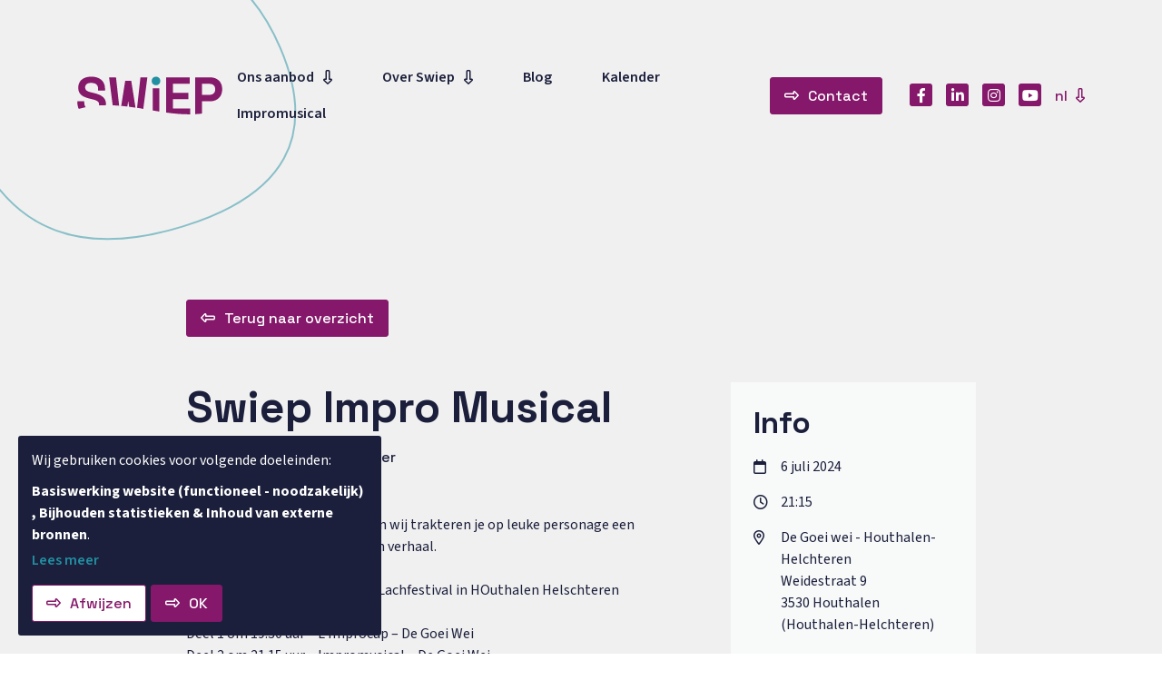

--- FILE ---
content_type: text/html; charset=utf-8
request_url: https://www.swiep.be/kalender/swiep-impro-musical
body_size: 8532
content:
<!DOCTYPE html>
<!--

  Powered by...
          _           _
    _ __ (_)_ __ ___ | |__  _   _
   | '_ \| | '_ ` _ \| '_ \| | | |
   | | | | | | | | | | |_) | |_| |
   |_| |_|_|_| |_| |_|_.__/ \__,_|

  Interested? Visit https://nimbu.io

--> <html class='no-js' itemscope itemtype='http://schema.org/WebPage' lang='nl'> <head> <meta charset='utf-8'> <title>Swiep Impro Musical</title> <meta content='Swiep' name='author'> <meta content='width=device-width, initial-scale=1, shrink-to-fit=no' name='viewport'> <meta content='Swiep, improvisatie, impro, opleidingen en training, soft skills, softskilltraining, creativiteit, creatief denken, brainstorm, creative problem solving, keynote, presenatatie, presenteren, bedrijfsthetater' name='keywords'> <meta content='Swiep prikkelt bedrijven met wervelende (muzikale) improshows, atypische animaties, effectieve softskilltrainingen, originele teambuildings en brainstormsessies om creativiteit aan te wakkeren.' name='description'> <link href='https://cdn.nimbu.io/s/su57uzg/themes/kbjt84t/images/favicon/apple-touch-icon.png?mlnjk62' rel='apple-touch-icon' sizes='180x180'> <link href='https://cdn.nimbu.io/s/su57uzg/themes/kbjt84t/images/favicon/favicon-32x32.png?mlnjk62' rel='icon' sizes='32x32' type='image/png'> <link href='https://cdn.nimbu.io/s/su57uzg/themes/kbjt84t/images/favicon/favicon-16x16.png?mlnjk62' rel='icon' sizes='16x16' type='image/png'> <link href='https://cdn.nimbu.io/s/su57uzg/themes/kbjt84t/images/favicon/manifest.json?mlnjk62' rel='manifest'> <link color='#c4cfc4' href='https://cdn.nimbu.io/s/su57uzg/themes/kbjt84t/images/favicon/safari-pinned-tab.svg?mlnjk62' rel='mask-icon'> <link href='https://cdn.nimbu.io/s/su57uzg/themes/kbjt84t/images/favicon/favicon.ico?mlnjk62' rel='shortcut icon'> <meta content='https://cdn.nimbu.io/s/su57uzg/themes/kbjt84t/images/favicon/browserconfig.xml?mlnjk62' name='msapplication-config'> <meta content='#14398e' name='theme-color'> <meta content='616924933' property='fb:admins'> <meta content='Swiep Impro Musical' property='og:title'> <meta content='website' property='og:type'> <meta content='https://www.swiep.be/kalender/swiep-impro-musical' property='og:url'> <meta content='swiep.be' property='og:site_name'> <meta content='Swiep prikkelt bedrijven met wervelende (muzikale) improshows, atypische animaties, effectieve softskilltrainingen, originele teambuildings en brainstormsessies om creativiteit aan te wakkeren.' property='og:description'> <meta content='Swiep Impro Musical' itemprop='name'> <meta content='Swiep prikkelt bedrijven met wervelende (muzikale) improshows, atypische animaties, effectieve softskilltrainingen, originele teambuildings en brainstormsessies om creativiteit aan te wakkeren.' itemprop='description'> <meta content='summary_large_image' name='twitter:card'> <meta content='@swiep' name='twitter:site'> <meta content='Swiep Impro Musical' name='twitter:title'> <meta content='Swiep prikkelt bedrijven met wervelende (muzikale) improshows, atypische animaties, effectieve softskilltrainingen, originele teambuildings en brainstormsessies om creativiteit aan te wakkeren.' name='twitter:description'> <meta content='https://cdn.nimbu.io/s/su57uzg/themes/kbjt84t/images/facebook_sharing_image.png?mlnjk62' name='twitter:image'> <meta content='https://cdn.nimbu.io/s/su57uzg/themes/kbjt84t/images/facebook_sharing_image.png?mlnjk62' property='og:image'> <meta content='1200' itemprop='og:image:width'> <meta content='630' itemprop='og:image:height'> <meta content='https://cdn.nimbu.io/s/su57uzg/themes/kbjt84t/images/facebook_sharing_image.png?mlnjk62' itemprop='image'> <link href='https://cdn.nimbu.io/s/su57uzg/themes/kbjt84t/images/facebook_sharing_image.png?mlnjk62' rel='image_src' type='image/jpeg'> <link href="https://cdn.nimbu.io/s/su57uzg/themes/kbjt84t/stylesheets/app.css?mlnjk62" media="screen,print" rel="stylesheet" type="text/css"/> <meta name="csrf-param" content="authenticity_token"/> <meta name="csrf-token" content="sjbHKlGNZFxB9EOFk&#x2F;K4SxJHCU6f9eLlLkPoSdYhTx4cITN5b96+REybxGKvH8LGkdG5e4fKEpflnDEnJAbRtw=="/> <link rel="dns-prefetch" href="https://cdn.nimbu.io"/> <link rel="dns-prefetch" href="https://static.nimbu.io"/> <meta http-equiv="x-dns-prefetch-control" content="on"/> <link rel="canonical" href="https://www.swiep.be/kalender/swiep-impro-musical"/> <link rel="alternate" href="https://www.swiep.be/en/calendar/swiep-impro-musical" hreflang="en"/> <link rel="alternate" href="https://www.swiep.be/kalender/swiep-impro-musical" hreflang="nl"/> <meta name="referrer" content="strict-origin-when-cross-origin"/> <script>
      var recaptchaLoaded = false;
      const recaptchaEvent = new Event('recaptchaLoaded')
      var recaptchaCallback = function () {
        document.dispatchEvent(recaptchaEvent);
      }
      document.addEventListener('recaptchaLoaded', function (e) {
        recaptchaLoaded = true
      }, false);
    </script> <script async='' defer='defer' src='https://www.google.com/recaptcha/api.js?render=explicit&onload=recaptchaCallback'></script> <script type="application/json" id="nimbu-consent-config">{"privacyPolicy":"/privacy","purposes":{"_functional":" Basiswerking website (functioneel - noodzakelijk) ","analytics":"Bijhouden statistieken","content":"Inhoud van externe bronnen"},"apps":[{"name":"functional","title":"Functioneel / noodzakelijk","description":"Cookies die zorgen dat deze website werkt.","purposes":["_functional"],"required":true,"optOut":false,"default":true,"cookies":["_nimbu_session","_nimbu_secure_session"],"placeholderMessage":"","placeholderAction":""},{"name":"nimbu_analytics","title":"Nimbu Analytics","description":"Ingebouwde bezoekersstatistieken in het nimbu CMS (platform waarop de website gebouwd is).","purposes":["analytics"],"required":false,"optOut":false,"default":false,"cookies":["_nimbu_id","_nimbu_visit_id"],"placeholderMessage":"","placeholderAction":""},{"name":"google_analytics","title":"Google Analytics","description":"Bezoekersstatistieken die worden bijgehouden door Google en die ons helpen de inhoud van de website te verbeteren.","purposes":["analytics"],"required":false,"optOut":false,"default":true,"cookies":[["/^_ga(_.*)?/","/","."]],"placeholderMessage":"","placeholderAction":""},{"name":"youtube","title":"Youtube","description":"Ingesloten YouTube videos","purposes":["content"],"required":false,"optOut":false,"default":false,"cookies":[],"placeholderMessage":"Hier wordt inhoud van Youtube geblokkeerd.","placeholderAction":"Klik hier om uw instellingen te wijzigen"}],"message":"Wij gebruiken cookies voor volgende doeleinden: {purposes}.","changed":"We voegden nieuwe toepassingen toe die cookies gebruiken sinds uw laatste bezoek, gelieve uw voorkeuren aan te passen.","learnMore":"Lees meer","ok":"OK","save":"Opslaan","decline":"Afwijzen","close":"Sluit","modal":{"title":"Wij gebruiken cookies","message":"Wij gebruiken cookies. Hieronder kan je kiezen welke toepassingen je wenst toe te laten.","privacyPolicy":{"name":"privacy policy","text":"Om meer te weten, lees onze {privacyPolicy}."}}}</script> <script defer type="application/javascript" src="https://cdn.nimbu.io/js/consent/nimbu-consent-manager-v1.1.4.js" data-style-prefix="nimbuCookie"></script> <script>
  window.dataLayer = window.dataLayer || [];
  function gtag(){dataLayer.push(arguments);}
  gtag('consent', 'default', {
    'ad_storage': 'denied',
    'analytics_storage': 'denied',
    'ad_personalization': 'denied',
    'ad_user_data': 'denied' ,
    'wait_for_update': 500
  });
  gtag('set', 'ads_data_redaction', true);
</script> <script defer src="https://www.googletagmanager.com/gtag/js?id=G-ZNR77B6YR8"></script> <script>
  window.dataLayer = window.dataLayer || [];
  function gtag(){dataLayer.push(arguments);}
  gtag('js', new Date());
  gtag('config', 'G-ZNR77B6YR8');
  
</script> <script type="opt-in" data-type="text/javascript" data-name="google_analytics">
  gtag('consent', 'update', {'analytics_storage': 'granted'});
</script></head> <body class='body-calendar_single' id='body'> <div aria-describedby='unsupportedBrowserDesc' aria-labelledby='unsupportedBrowserTitle' aria-modal='true' data-nosnippet id='unsupported-browser' role='dialog' style='display: none'> <div> <img aria-hidden='true' loading='lazy' src='https://cdn.nimbu.io/s/su57uzg/themes/kbjt84t/images/browser-unsupported.svg?mlnjk62' alt='unsupported browser'> <div class='h2' id='unsupportedBrowserTitle'>Je browser wordt niet langer ondersteund</div> <div class='h3' id='unsupportedBrowserDesc'> Om onze website te gebruiken kan je één van de volgende browsers proberen: <a href='https://www.google.com/chrome/'>Google Chrome,</a> <a href='https://www.mozilla.org/nl/firefox/new/'>Mozilla Firefox</a> of <a href='https://www.microsoft.com/nl-nl/edge'>Microsoft Edge</a> </div> <button onclick='ignoreOldBrowser();'> Ga toch door </button> <div class='unsupported-browser-risk'> Door de website toch te gebruiken met deze browser kan de website er anders uitzien dan bedoelt en kunnen wij de veiligheid niet garanderen </div> </div> </div> <style>
  @media all and (-ms-high-contrast: none), (-ms-high-contrast: active) {
  #unsupported-browser {
    display: block !important;
    font-family: Helvetica, sans-serif;
  }
  }
  #unsupported-browser {
    position: fixed;
    top: 0;
    left: 0;
    right: 0;
    bottom: 0;
    background-color: #f6f6f6;
    z-index: 99999999999;
    text-align: center;
  }
  #unsupported-browser .h3 {
    font-size: 18px;
    text-transform: initial;
    line-height: 27px;
    width: 400px;
    max-width: 100%;
    margin-left: auto;
    margin-right: auto;
    margin-top: 0;
  }
  #unsupported-browser .h2 {
    font-size: 25px;
    line-height: 30px;
    font-weight: 600;
    text-transform: initial;
    margin-bottom: 10px;
    margin-top: 30px
  }
  #unsupported-browser > div {
    position: absolute;
    top: 50%;
    left: 50%;
    transform: translate(-50%, -50%);
    max-width: 100%;
    padding: 30px;
  }
  #unsupported-browser img {
    width: 500px;
    height: 209px;
    max-width: 100%;
  }
  #unsupported-browser button {
    border: 1px solid #888 ;
    background-color: transparent;
    padding: 7px 15px;
    color: #888;
    margin-top: 60px;
  }
  .unsupported-browser-risk {
    margin-left: auto;
    margin-right: auto;
    max-width: 80%;
    width: 500px;
    margin-top: 10px;
    font-size: 14px;
    line-height: 16px;
    color: #888;
  }
</style> <script>
  var getCookieValue = document.cookie.match('(^|;) ?' + "ignore_old_browser" + '=([^;]*)(;|$)');
  var cookieValue = getCookieValue ? getCookieValue[2] : null;

  if (cookieValue != null) {
    var oldBrowserMessage = document.getElementById("unsupported-browser")
    oldBrowserMessage.parentNode.removeChild(oldBrowserMessage);
  }

  function ignoreOldBrowser() {
    document.cookie="ignore_old_browser=true"
    var oldBrowserMessage = document.getElementById("unsupported-browser")
    oldBrowserMessage.parentNode.removeChild(oldBrowserMessage);
  }
</script> <div class='page-container'> <header class='main-header'> <div class='main-nav-container'> <div class='container'> <a class='logo' href='/'> <img alt='logo' src='https://cdn.nimbu.io/s/su57uzg/themes/kbjt84t/images/Swiep_logo_color2.svg?mlnjk62'> <div class="blob logo-blob"> <svg xmlns="http://www.w3.org/2000/svg" width="428.177" height="392.302" viewBox="0 0 428.177 392.302"> <path id="Path_4968" data-name="Path 4968" d="M146.429,3.089q155.348-24.956,164.81,151.688,9.547,178.249-145.8,203.2T.543,204.687Q-8.92,28.044,146.429,3.089" transform="translate(351.535 1.213) rotate(76)" fill="none" stroke="#238fa2" stroke-width="2" opacity="0.503"/> </svg> </div> </a> <div class="nav-wrapper"> <nav id='main-nav'> <ul class='nav'> <li id="main-ons-aanbod-link" class="link first with-submenu"><a href="/ons-aanbod">Ons aanbod</a><ul id="ons-aanbod-submenu" class="submenu first with-submenu"><li id="main-teambuilding-link" class="link first"><a href="/ons-aanbod/teambuilding">Teambuilding</a></li><li id="main-teamtraject-link" class="link"><a href="/ons-aanbod/team-traject">Teamtraject</a></li><li id="main-improvisatietheater-link" class="link"><a href="/ons-aanbod/improvisatietheater">Improvisatietheater</a></li><li id="main-creatief-denken-link" class="link"><a href="/ons-aanbod/creatief-denken">Creatief denken</a></li><li id="main-keynote-presentatie-link" class="link"><a href="/ons-aanbod/keynote-presentatie">Keynote/ presentatie</a></li><li id="main-werkgeluk-link" class="link last"><a href="/ons-aanbod/werkgeluk">Werkgeluk</a></li></ul></li> <li id="main-over-swiep-link" class="link with-submenu"><a href="#">Over Swiep</a><ul id="over-swiep-submenu" class="submenu with-submenu"><li id="main-wie-zijn-swiep-link" class="link first"><a href="/wie-zijn-swiep">Wie zijn Swiep?</a></li><li id="main-swiep-filosofie-link" class="link"><a href="/swiep-team-filosofie">Swiep Filosofie</a></li><li id="main-hoe-werken-we-link" class="link last"><a href="/over-swiep">Hoe werken we?</a></li></ul></li> <li id="main-blog-link" class="link"><a href="/blog">Blog</a></li> <li id="main-kalender-link" class="link active-parent"><a href="/kalender">Kalender</a></li> <li id="main-impromusical-link" class="link last"><a href="/swiep-impromusical">Impromusical</a></li></ul> </nav> <div class="social-wrapper"> <ul id="social-nav" class="d-none d-md-block mb-0"> <li class="link social-nav-link" id="mobile-menu-social-contact"> <a class='btn btn-primary' href='/contact' role='button'>Contact</a> </li> </ul> <div class='social-medias'> <div class='social-media nav-link'> <a href='https://www.facebook.com/swieppositieveprikkel/' target='_blank'> <i class='fab fa-facebook-f'></i> </a> </div> <div class='social-media nav-link'> <a href='https://www.linkedin.com/company/swiep/' target='_blank'> <i class='fab fa-linkedin-in'></i> </a> </div> <div class='social-media nav-link'> <a href='https://www.instagram.com/swiep.positieve.prikkel/' target='_blank'> <i class='fab fa-instagram'></i> </a> </div> <div class='social-media nav-link'> <a href='https://www.youtube.com/channel/UCo8RN7r3TSHU3jgcRxjCj2w' target='_blank'> <i class='fab fa-youtube'></i> </a> </div> <div class="language-buttons"> <div x-data="{open: false}" @click.outside="open = false" class="relative"> <button x-ref="button" @click="open = !open" type="button" class="btn btn-down language-dropdown"> nl </button> <div x-show="open" class="position-absolute language-dropdown-box"> <a class='dropdown-item ' href='/en' @click="open = !open"> en </a> <a class='dropdown-item active' href='/nl' @click="open = !open"> nl </a> </div> </div> </div> </div> </div> </div> <a class='hamburger hamburger--collapse' href='javascript:void(0)'> <span class='hamburger-box'> <span class='hamburger-inner'></span> </span> </a> </div> </div> </header> <div aria-atomic='true' aria-live='polite' class='position-relative' id='toast-live-container'> <div class='toast-container position-fixed top-0 end-0 p-3'> </div> </div> <div id="main" x-data="$store.offerteModal"> <section class='content-section calendar-single-section theme-auto spacing-options-both'> <div class='container with-side-section'> <div class="inner-spacing"> <div class='row'> <div class="col-12"> <a href="/kalender" class="btn btn-primary btn-back">Terug naar overzicht</a> </div> <div class="col-lg-7"> <h1 class="title">Swiep Impro Musical</h1> <div class="subtitle">Muzikaal Improvisatietheater </div> <div class="content wysiwyg"><p>Jij beslist wanneer we zingen en wij trakteren je op leuke personage een spannend, romantisch, magisch verhaal.</p> <p>Wij spelen in het kader van het Lachfestival in HOuthalen Helschteren</p> <p></p> <p>Deel 1 om 19.30 uur – L’Improcup – De Goei Wei<br>Deel 2 om 21.15 uur – Impromusical – De Goei Wei<br>Deelnameprijs: 10 euro (8 euro sociaal tarief of 5 euro groep)<br>Reserveren via zininlieverleven@gmail.com of 0472 29 89 18.</p></div> <a href="https://www.lachfestival.be/programma-acts" target="_blank" class="btn btn-primary">Inschrijven</a> </div> <div class="col-lg-4 offset-lg-1"> <div class="content-section side-section spacing-options-none"> <div class="side-wrapper"> <h3 class="title info-title">Info</h3> <div class="info"> <div class="datum"> 6 juli 2024</div> <div class="tijd"> 21:15 </div> <div class="location d-flex flex-column"> <span>De Goei wei - Houthalen-Helchteren</span> <span>Weidestraat 9 </span> <span>3530 Houthalen (Houthalen-Helchteren)</span> </div> <div class="ticket">TESTING</div> </div> </div> </div> </div> </div> </div> </div> </section> <section class='content-section cta-section theme- spacing-options-'> <div class='container'> <div class="inner-spacing"> <div class='row align-items-center'> <div class='text-wrapper col-lg-6 wysiwyg'> <h2>Vraag uw offerte</h2><p>Wil u ook graag een teambuilding of event met een improvisatie element?</p> </div> <div class="btn-wrapper"> <a class='btn btn-primary' href='#offerte' role='button'>Contacteer Swiep nu</a> </div> </div> </div> </div> </section> <template x-teleport="body"> <template x-if="$store.offerteModal.open"> <div x-show="$store.offerteModal.open" @keyup.escape="$store.offerteModal.open = false; document.body.classList.remove('modal-open')" @click.self="$store.offerteModal.open = false; document.body.classList.remove('modal-open')" x-init="document.body.classList.add('modal-open'); $el.focus()" class="modal fade show d-block" id="formOfferteModal" tabindex="-1" aria-labelledby="formOfferteModalLabel" aria-modal="true" role="dialog"> <div class="modal-dialog modal-dialog-centered modal-dialog-scrollable modal-lg"> <div class="modal-content"> <div class="modal-header"> <div class="modal-title h2 mb-0" id="formOfferteModalLabel"> Vraag meteen je offerte aan! </div> <div class="btn-close-container d-flex justify-content-center align-items-center"> <button type="button" class="btn-close" data-bs-dismiss="modal" aria-label="Close" x-on:click="$store.offerteModal.open = false; document.body.classList.remove('modal-open')"></button> </div> </div> <div class="modal-body"> <div class="modal-text wysiwyg"> Geef jouw gegevens door en we nemen contact op! </div> <form method="POST" action="/kalender/swiep-impro-musical" x-data="form" @submit="submit" novalidate id="offerte-form"><input name="authenticity_token" type="hidden" value="sjbHKlGNZFxB9EOFk/K4SxJHCU6f9eLlLkPoSdYhTx4cITN5b96+REybxGKvH8LGkdG5e4fKEpflnDEnJAbRtw=="/><input name="nimbu_data" type="hidden" value="offertes"/><input name="nimbu_current_time" type="hidden" value="2026-01-14T22:50:51+01:00"/> <span x-init='recaptcha = "6Lf3O4ooAAAAANqEcFGtVigGGILs7i-g7ETxGjQx"'></span> <div class='recaptcha-container' x-ref='recaptcha'></div> <span x-init='afterSubmit = "afterOfferteSubmit"'></span> <span x-init='async = true'></span> <div class='input form-floating'> <div class='is-validating-spinner' x-cloak x-show='inputs["offertes[naam]"].validating'></div> <input class="form-control" placeholder="Naam" x-model.lazy="inputs['offertes[naam]'].value" type="text" required="required" autocomplete="name" id="offertes_naam" name="offertes[naam]" value="" :class="{'is-invalid':inputs['offertes[naam]'].errorMessage, 'form-control ': true, 'validating': inputs['offertes[naam]'].validating }"/> <label class='form-label' :class="true ? 'required' : ''" for='offertes_naam'>Naam</label> <div class='invalid-feedback' x-show='inputs["offertes[naam]"].errorMessage' x-text='inputs["offertes[naam]"].errorMessage' x-transition></div> </div> <div class='input form-floating'> <div class='is-validating-spinner' x-cloak x-show='inputs["offertes[phone]"].validating'></div> <input class="form-control" placeholder="Telefoon" x-model.lazy="inputs['offertes[phone]'].value" type="text" required="required" type="tel" autocomplete="tel" id="offertes_phone" name="offertes[phone]" value="" :class="{'is-invalid':inputs['offertes[phone]'].errorMessage, 'form-control ': true, 'validating': inputs['offertes[phone]'].validating }"/> <label class='form-label' :class="true ? 'required' : ''" for='offertes_phone'>Telefoon</label> <div class='invalid-feedback' x-show='inputs["offertes[phone]"].errorMessage' x-text='inputs["offertes[phone]"].errorMessage' x-transition></div> </div> <div class='input form-floating'> <div class='is-validating-spinner' x-cloak x-show='inputs["offertes[email]"].validating'></div> <input class="form-control" placeholder="E-mail" type="text" required="required" autocomplete="email" data-rules="['email']" x-model.debounce.500ms="inputs['offertes[email]'].value" id="offertes_email" name="offertes[email]" value="" :class="{'is-invalid':inputs['offertes[email]'].errorMessage, 'form-control ': true, 'validating': inputs['offertes[email]'].validating }"/> <label class='form-label' :class="true ? 'required' : ''" for='offertes_email'>E-mail</label> <div class='invalid-feedback' x-show='inputs["offertes[email]"].errorMessage' x-text='inputs["offertes[email]"].errorMessage' x-transition></div> </div> <div class='input text'> <div class='is-validating-spinner' x-cloak x-show='inputs["offertes[message]"].validating'></div> <div class='form-floating' :class="{'is-invalid':inputs['offertes[message]'].errorMessage, 'textarea-container': true, 'validating': inputs['offertes[message]'].validating }"> <textarea class="form-control " placeholder="Bericht" x-model="inputs['offertes[message]'].value" type="text" required="required" id="offertes_message" name="offertes[message]"></textarea> <label class='form-label' :class="true ? 'required' : ''" for='offertes_message'>Bericht</label> </div> <div class='invalid-feedback' x-show='inputs["offertes[message]"].errorMessage' x-text='inputs["offertes[message]"].errorMessage' x-transition></div> </div> <div class='input checkbox'> <div class='is-validating-spinner' x-cloak x-show='inputs["offertes[privacy]"].validating'></div> <input id='offertes_privacy_unchecked' name='offertes[privacy]' type='hidden' value='false'> <div class='form-check'> <input x-on:change="inputs['offertes[privacy]'].value = (inputs['offertes[privacy]'].value == 'true' ? 'false' : 'true')" value="true" type="checkbox" name="offertes[privacy]" id="offertes_privacy" :class="{'is-invalid':inputs['offertes[privacy]'].errorMessage, 'form-check-input ': true, 'validating': inputs['offertes[privacy]'].validating }" required="required"/> <label class='form-check-label' :class="true ? 'required' : ''" for='offertes_privacy'> Ik ga akkoord met de<a href="/privacy" target="_blank">Privacy Policy</a> </label> <div class='invalid-feedback' x-show='inputs["offertes[privacy]"].errorMessage' x-text='inputs["offertes[privacy]"].errorMessage' x-transition></div> </div> </div> <div class='row'> <div class='col-auto'> <button :disabled='submitting' class='btn btn-primary' type='submit'> <span aria-hidden='true' class='spinner-border spinner-border-sm mr-2' role='status' x-cloak x-show='submitting'></span> <span x-text='submitting ? "Versturen ..." : "Verstuur" '>Verstuur</span> </button> </div> </div> </form> </div> </div> </div> </div> </template> </template> <template x-teleport="body"> <template x-if="$store.offerteModal.open"> <div class="modal-backdrop fade show"></div> </template> </template> </div> <footer> <div class='footer-content'> <div class='container'> <div class="footer-wrapper"> <div class="footer-wave wave"> <svg xmlns="http://www.w3.org/2000/svg" width="1439.959" height="480.168" viewBox="0 0 1439.959 480.168"> <path id="Path_4954" data-name="Path 4954" d="M1439.959,480.168V0C959.977,102.291,479.989-51.542,0,38.914V480.168Z" fill="#1b1f3b"/> </svg> </div> <div class='row'> <div class='col-xl-3 col-lg-3'> <a class='logo-footer-link' href='/'> <img alt='logo in footer' class='logo-footer' src='https://cdn.nimbu.io/s/su57uzg/themes/kbjt84t/images/Swiep_logo_white2.svg?mlnjk62'> <div class="blob logo-blob"> <svg xmlns="http://www.w3.org/2000/svg" width="332.01" height="329.557" viewBox="0 0 332.01 329.557"> <path id="Path_4972" data-name="Path 4972" d="M946.195,1587.891c23.922,70.6,2.041,158.415-47.262,189.922s-126.03,6.418-184.962-37.635-99.776-107.36-84.9-165.124c14.587-58.056,84.9-110.862,154.331-110.57,69.726,0,139.16,53.1,162.79,123.406" transform="translate(-624.914 -1463.484)" fill="none" stroke="#238fa2" stroke-width="2"/> </svg> </div> </a> <p class="logo-text"> Teambuildings, teamtrajecten, improvisatietheater, workshops Creatief Denken, sessies en begeleiding rond werkgeluk, improvisatietheater en keynotes met als rode draad het stimuleren van een constructieve mindset en positieve energie </p> <div class='social-medias-footer mt-3 mt-md-0'> <div class='social-media nav-link'> <a href='https://www.facebook.com/swieppositieveprikkel/' target='_blank'> <i class='fab fa-facebook-f'></i> </a> </div> <div class='social-media nav-link'> <a href='https://www.linkedin.com/company/swiep/' target='_blank'> <i class='fab fa-linkedin-in'></i> </a> </div> <div class='social-media nav-link'> <a href='https://www.instagram.com/swiep.positieve.prikkel/' target='_blank'> <i class='fab fa-instagram'></i> </a> </div> <div class='social-media nav-link'> <a href='https://www.youtube.com/channel/UCo8RN7r3TSHU3jgcRxjCj2w' target='_blank'> <i class='fab fa-youtube'></i> </a> </div> </div> </div> <div class='col-xl-6 col-lg-9 footer-container'> <div class="row"> <div class="col-xl-6 col-6"> <ul class='footernav footernav-left'> <li id="footer-left-ons-aanbod-link" class="link first"><a href="/ons-aanbod">Ons aanbod</a></li> <li id="footer-left-over-swiep-link" class="link"><a href="/over-swiep">Over Swiep</a></li> <li id="footer-left-blog-link" class="link"><a href="/blog">Blog</a></li> <li id="footer-left-kalender-link" class="link active-parent"><a href="/kalender">Kalender</a></li> <li id="footer-left-contact-link" class="link"><a href="/contact">Contact</a></li> <li id="footer-left-algemene-voorwaarden-link" class="link last"><a href="/algemene-voorwaarden">Algemene voorwaarden</a></li></ul> </div> <div class="col-xl-6 col-6"> <ul class='footernav footernav-right'> <li id="footer-right-teambuilding-link" class="link first"><a href="/ons-aanbod/teambuilding">Teambuilding</a></li> <li id="footer-right-team-training-link" class="link"><a href="/ons-aanbod/team-traject">Team Training</a></li> <li id="footer-right-bedrijfstheater-link" class="link"><a href="/ons-aanbod/improvisatietheater">Bedrijfstheater</a></li> <li id="footer-right-creatief-denken-link" class="link"><a href="/ons-aanbod/creatief-denken">Creatief denken</a></li> <li id="footer-right-werkgeluk-link" class="link"><a href="/ons-aanbod/werkgeluk">Werkgeluk</a></li> <li id="footer-right-keynote-presentatie-link" class="link last"><a href="/ons-aanbod/keynote-presentatie">Keynote - Presentatie</a></li></ul> <a class='btn btn-primary footer-btn' href='#offerte' role='button'>Vraag uw offerte</a> </div> </div> </div> <div class='col-xl-3 col-lg-12'> <div class="_form_4"></div> <script src="https://5678.activehosted.com/f/embed.php?id=4" charset="utf-8"></script> </div> </div> </div> <div class="blob footer-blob bg-blob"> <svg xmlns="http://www.w3.org/2000/svg" width="1064.49" height="883.53" viewBox="0 0 1064.49 883.53"> <path id="Path_4981" data-name="Path 4981" d="M1018.6,293.6q173.778,401.67-310.531,549.525-488.709,149.2-662.487-252.47T360.519,39.784Q844.826-108.074,1018.6,293.6" transform="translate(0 -0.001)" fill="#fff"/> </svg> </div> </div> </div> <div class='footer-credentials text-center'> <div class="container"> <div class="fc-wrapper"> <div class="fc-item fc-left"> &#169; Copyright 2026 | Swiep • Alle rechten voorbehouden • <a href='/privacy'>Privacy</a> </div> <div class="fc-item fc-dot">•</div> <div class="fc-item fc-right"> <a href='https://www.zenjoy.be' target='_blank'>Webdesign door Zenjoy in Leuven</a> • <a href='http://www.nimbu.io' target='_blank'>Powered by Nimbu</a> </div> </div> </div> </div> </footer> </div> <script src="https://cdn.nimbu.io/s/su57uzg/themes/kbjt84t/javascripts/polyfills.js?mlnjk62" type="text/javascript"></script> <script src="https://cdn.nimbu.io/s/su57uzg/themes/kbjt84t/javascripts/vendor.swiper.js?mlnjk62" type="text/javascript"></script> <script src="https://cdn.nimbu.io/s/su57uzg/themes/kbjt84t/javascripts/vendor.core.js?mlnjk62" type="text/javascript"></script> <script src="https://cdn.nimbu.io/s/su57uzg/themes/kbjt84t/javascripts/vendor.js?mlnjk62" type="text/javascript"></script> <script src="https://cdn.nimbu.io/s/su57uzg/themes/kbjt84t/javascripts/app.js?mlnjk62" type="text/javascript"></script> </body> </html>

--- FILE ---
content_type: text/javascript;charset=UTF-8
request_url: https://5678.activehosted.com/f/embed.php?id=4
body_size: 9942
content:
window.cfields = [];
window._show_thank_you = function(id, message, trackcmp_url, email) {
    var form = document.getElementById('_form_' + id + '_'), thank_you = form.querySelector('._form-thank-you');
    form.querySelector('._form-content').style.display = 'none';
    thank_you.innerHTML = message;
    thank_you.style.display = 'block';
    const vgoAlias = typeof visitorGlobalObjectAlias === 'undefined' ? 'vgo' : visitorGlobalObjectAlias;
    var visitorObject = window[vgoAlias];
    if (email && typeof visitorObject !== 'undefined') {
        visitorObject('setEmail', email);
        visitorObject('update');
    } else if (typeof(trackcmp_url) != 'undefined' && trackcmp_url) {
        // Site tracking URL to use after inline form submission.
        _load_script(trackcmp_url);
    }
    if (typeof window._form_callback !== 'undefined') window._form_callback(id);
    thank_you.setAttribute('tabindex', '-1');
    thank_you.focus();
};
window._show_unsubscribe = function(id, message, trackcmp_url, email) {
    var form = document.getElementById('_form_' + id + '_'), unsub = form.querySelector('._form-thank-you');
    var branding = form.querySelector('._form-branding');
    if (branding) {
        branding.style.display = 'none';
    }
    form.querySelector('._form-content').style.display = 'none';
    unsub.style.display = 'block';
    form.insertAdjacentHTML('afterend', message)
    const vgoAlias = typeof visitorGlobalObjectAlias === 'undefined' ? 'vgo' : visitorGlobalObjectAlias;
    var visitorObject = window[vgoAlias];
    if (email && typeof visitorObject !== 'undefined') {
        visitorObject('setEmail', email);
        visitorObject('update');
    } else if (typeof(trackcmp_url) != 'undefined' && trackcmp_url) {
        // Site tracking URL to use after inline form submission.
        _load_script(trackcmp_url);
    }
    if (typeof window._form_callback !== 'undefined') window._form_callback(id);
};
window._show_error = function(id, message, html) {
    var form = document.getElementById('_form_' + id + '_'),
        err = document.createElement('div'),
        button = form.querySelector('button[type="submit"]'),
        old_error = form.querySelector('._form_error');
    if (old_error) old_error.parentNode.removeChild(old_error);
    err.innerHTML = message;
    err.className = '_error-inner _form_error _no_arrow';
    var wrapper = document.createElement('div');
    wrapper.className = '_form-inner _show_be_error';
    wrapper.appendChild(err);
    button.parentNode.insertBefore(wrapper, button);
    var submitButton = form.querySelector('[id^="_form"][id$="_submit"]');
    submitButton.disabled = false;
    submitButton.classList.remove('processing');
    if (html) {
        var div = document.createElement('div');
        div.className = '_error-html';
        div.innerHTML = html;
        err.appendChild(div);
    }
};
window._show_pc_confirmation = function(id, header, detail, show, email) {
    var form = document.getElementById('_form_' + id + '_'), pc_confirmation = form.querySelector('._form-pc-confirmation');
    if (pc_confirmation.style.display === 'none') {
        form.querySelector('._form-content').style.display = 'none';
        pc_confirmation.innerHTML = "<div class='_form-title'>" + header + "</div>" + "<p>" + detail + "</p>" +
        "<button class='_submit' id='hideButton'>Voorkeuren beheren</button>";
        pc_confirmation.style.display = 'block';
        var mp = document.querySelector('input[name="mp"]');
        mp.value = '0';
    } else {
        form.querySelector('._form-content').style.display = 'inline';
        pc_confirmation.style.display = 'none';
    }

    var hideButton = document.getElementById('hideButton');
    // Add event listener to the button
    hideButton.addEventListener('click', function() {
        var submitButton = document.querySelector('#_form_4_submit');
        submitButton.disabled = false;
        submitButton.classList.remove('processing');
        var mp = document.querySelector('input[name="mp"]');
        mp.value = '1';
        const cacheBuster = new URL(window.location.href);
        cacheBuster.searchParams.set('v', new Date().getTime());
        window.location.href = cacheBuster.toString();
    });

    const vgoAlias = typeof visitorGlobalObjectAlias === 'undefined' ? 'vgo' : visitorGlobalObjectAlias;
    var visitorObject = window[vgoAlias];
    if (email && typeof visitorObject !== 'undefined') {
        visitorObject('setEmail', email);
        visitorObject('update');
    } else if (typeof(trackcmp_url) != 'undefined' && trackcmp_url) {
        // Site tracking URL to use after inline form submission.
        _load_script(trackcmp_url);
    }
    if (typeof window._form_callback !== 'undefined') window._form_callback(id);
};
window._load_script = function(url, callback, isSubmit) {
    var head = document.querySelector('head'), script = document.createElement('script'), r = false;
    var submitButton = document.querySelector('#_form_4_submit');
    script.charset = 'utf-8';
    script.src = url;
    if (callback) {
        script.onload = script.onreadystatechange = function() {
            if (!r && (!this.readyState || this.readyState == 'complete')) {
                r = true;
                callback();
            }
        };
    }
    script.onerror = function() {
        if (isSubmit) {
            if (script.src.length > 10000) {
                _show_error("69680EAF6C43A", "Sorry, je inzending is mislukt. Kort je antwoorden en probeer het opnieuw.");
            } else {
                _show_error("69680EAF6C43A", "Sorry, je inzending is mislukt. Probeer het opnieuw.");
            }
            submitButton.disabled = false;
            submitButton.classList.remove('processing');
        }
    }

    head.appendChild(script);
};
(function() {
    var iti;
    if (window.location.search.search("excludeform") !== -1) return false;
    var getCookie = function(name) {
        var match = document.cookie.match(new RegExp('(^|; )' + name + '=([^;]+)'));
        return match ? match[2] : localStorage.getItem(name);
    }
    var setCookie = function(name, value) {
        var now = new Date();
        var time = now.getTime();
        var expireTime = time + 1000 * 60 * 60 * 24 * 365;
        now.setTime(expireTime);
        document.cookie = name + '=' + value + '; expires=' + now + ';path=/; Secure; SameSite=Lax;';
        localStorage.setItem(name, value);
    }
    var addEvent = function(element, event, func) {
        if (element.addEventListener) {
            element.addEventListener(event, func);
        } else {
            var oldFunc = element['on' + event];
            element['on' + event] = function() {
                oldFunc.apply(this, arguments);
                func.apply(this, arguments);
            };
        }
    }
    var _removed = false;
    var _form_output = '\<style\>@import url(https:\/\/fonts.bunny.net\/css?family=ibm-plex-sans:400,600);\<\/style\>\<style\>\n#_form_69680EAF6C43A_{font-size:14px;line-height:1.6;font-family:arial, helvetica, sans-serif;margin:0}._form_hide{display:none;visibility:hidden}._form_show{display:block;visibility:visible}#_form_69680EAF6C43A_._form-top{top:0}#_form_69680EAF6C43A_._form-bottom{bottom:0}#_form_69680EAF6C43A_._form-left{left:0}#_form_69680EAF6C43A_._form-right{right:0}#_form_69680EAF6C43A_ input[type=\"text\"],#_form_69680EAF6C43A_ input[type=\"tel\"],#_form_69680EAF6C43A_ input[type=\"date\"],#_form_69680EAF6C43A_ textarea{padding:6px;height:auto;border:#979797 1px solid;border-radius:4px;color:#000 !important;font-size:14px;-webkit-box-sizing:border-box;-moz-box-sizing:border-box;box-sizing:border-box}#_form_69680EAF6C43A_ textarea{resize:none}#_form_69680EAF6C43A_ ._submit{-webkit-appearance:none;cursor:pointer;font-family:arial, sans-serif;font-size:14px;text-align:center;background:#333333 !important;border:0 !important;-moz-border-radius:5px !important;-webkit-border-radius:5px !important;border-radius:5px !important;color:#FFFFFF !important;padding:14px !important}#_form_69680EAF6C43A_ ._submit:disabled{cursor:not-allowed;opacity:0.4}#_form_69680EAF6C43A_ ._submit.processing{position:relative}#_form_69680EAF6C43A_ ._submit.processing::before{content:\"\";width:1em;height:1em;position:absolute;z-index:1;top:50%;left:50%;border:double 3px transparent;border-radius:50%;background-image:linear-gradient(#333333, #333333), conic-gradient(#333333, #FFFFFF);background-origin:border-box;background-clip:content-box, border-box;animation:1200ms ease 0s infinite normal none running _spin}#_form_69680EAF6C43A_ ._submit.processing::after{content:\"\";position:absolute;top:0;bottom:0;left:0;right:0}@keyframes _spin{0%{transform:translate(-50%, -50%) rotate(90deg)}100%{transform:translate(-50%, -50%) rotate(450deg)}}#_form_69680EAF6C43A_ ._close-icon{cursor:pointer;background-image:url(\"https:\/\/d226aj4ao1t61q.cloudfront.net\/esfkyjh1u_forms-close-dark.png\");background-repeat:no-repeat;background-size:14.2px 14.2px;position:absolute;display:block;top:11px;right:9px;overflow:hidden;width:16.2px;height:16.2px}#_form_69680EAF6C43A_ ._close-icon:before{position:relative}#_form_69680EAF6C43A_ ._form-body{margin-bottom:30px}#_form_69680EAF6C43A_ ._form-image-left{width:150px;float:left}#_form_69680EAF6C43A_ ._form-content-right{margin-left:164px}#_form_69680EAF6C43A_ ._form-branding{color:#fff;font-size:10px;clear:both;text-align:left;margin-top:30px;font-weight:100}#_form_69680EAF6C43A_ ._form-branding ._logo{display:block;width:130px;height:14px;margin-top:6px;background-image:url(\"https:\/\/d226aj4ao1t61q.cloudfront.net\/hh9ujqgv5_aclogo_li.png\");background-size:130px auto;background-repeat:no-repeat}#_form_69680EAF6C43A_ .form-sr-only{position:absolute;width:1px;height:1px;padding:0;margin:-1px;overflow:hidden;clip:rect(0, 0, 0, 0);border:0}#_form_69680EAF6C43A_ ._form-label,#_form_69680EAF6C43A_ ._form_element ._form-label{font-weight:bold;margin-bottom:5px;display:block}#_form_69680EAF6C43A_._dark ._form-branding{color:#333}#_form_69680EAF6C43A_._dark ._form-branding ._logo{background-image:url(\"https:\/\/d226aj4ao1t61q.cloudfront.net\/jftq2c8s_aclogo_dk.png\")}#_form_69680EAF6C43A_ ._form_element{position:relative;margin-bottom:10px;font-size:0;max-width:100%}#_form_69680EAF6C43A_ ._form_element *{font-size:14px}#_form_69680EAF6C43A_ ._form_element._clear{clear:both;width:100%;float:none}#_form_69680EAF6C43A_ ._form_element._clear:after{clear:left}#_form_69680EAF6C43A_ ._form_element input[type=\"text\"],#_form_69680EAF6C43A_ ._form_element input[type=\"date\"],#_form_69680EAF6C43A_ ._form_element select,#_form_69680EAF6C43A_ ._form_element textarea:not(.g-recaptcha-response){display:block;width:100%;-webkit-box-sizing:border-box;-moz-box-sizing:border-box;box-sizing:border-box;font-family:inherit}#_form_69680EAF6C43A_ ._field-wrapper{position:relative}#_form_69680EAF6C43A_ ._inline-style{float:left}#_form_69680EAF6C43A_ ._inline-style input[type=\"text\"]{width:150px}#_form_69680EAF6C43A_ ._inline-style:not(._clear){margin-right:20px}#_form_69680EAF6C43A_ ._form_element img._form-image{max-width:100%}#_form_69680EAF6C43A_ ._form_element ._form-fieldset{border:0;padding:0.01em 0 0 0;margin:0;min-width:0}#_form_69680EAF6C43A_ ._clear-element{clear:left}#_form_69680EAF6C43A_ ._full_width{width:100%}#_form_69680EAF6C43A_ ._form_full_field{display:block;width:100%;margin-bottom:10px}#_form_69680EAF6C43A_ input[type=\"text\"]._has_error,#_form_69680EAF6C43A_ textarea._has_error{border:#F37C7B 1px solid}#_form_69680EAF6C43A_ input[type=\"checkbox\"]._has_error{outline:#F37C7B 1px solid}#_form_69680EAF6C43A_ ._show_be_error{float:left}#_form_69680EAF6C43A_ ._error{display:block;position:absolute;font-size:14px;z-index:10000001}#_form_69680EAF6C43A_ ._error._above{padding-bottom:4px;bottom:39px;right:0}#_form_69680EAF6C43A_ ._error._below{padding-top:8px;top:100%;right:0}#_form_69680EAF6C43A_ ._error._above ._error-arrow{bottom:-4px;right:15px;border-left:8px solid transparent;border-right:8px solid transparent;border-top:8px solid #FFDDDD}#_form_69680EAF6C43A_ ._error._below ._error-arrow{top:0;right:15px;border-left:8px solid transparent;border-right:8px solid transparent;border-bottom:8px solid #FFDDDD}#_form_69680EAF6C43A_ ._error-inner{padding:12px 12px 12px 36px;background-color:#FFDDDD;background-image:url(\"data:image\/svg+xml,%3Csvg width=\'16\' height=\'16\' viewBox=\'0 0 16 16\' fill=\'none\' xmlns=\'http:\/\/www.w3.org\/2000\/svg\'%3E%3Cpath fill-rule=\'evenodd\' clip-rule=\'evenodd\' d=\'M16 8C16 12.4183 12.4183 16 8 16C3.58172 16 0 12.4183 0 8C0 3.58172 3.58172 0 8 0C12.4183 0 16 3.58172 16 8ZM9 3V9H7V3H9ZM9 13V11H7V13H9Z\' fill=\'%23CA0000\'\/%3E%3C\/svg%3E\");background-repeat:no-repeat;background-position:12px center;font-size:14px;font-family:arial, sans-serif;font-weight:600;line-height:16px;color:#000;text-align:center;text-decoration:none;-webkit-border-radius:4px;-moz-border-radius:4px;border-radius:4px;box-shadow:0 1px 4px rgba(31, 33, 41, 0.298295)}@media only screen and (max-width:319px){#_form_69680EAF6C43A_ ._error-inner{padding:7px 7px 7px 25px;font-size:12px;line-height:12px;background-position:4px center;max-width:100px;white-space:nowrap;overflow:hidden;text-overflow:ellipsis}}#_form_69680EAF6C43A_ ._error-inner._form_error{margin-bottom:5px;text-align:left}#_form_69680EAF6C43A_ ._button-wrapper ._error-inner._form_error{position:static}#_form_69680EAF6C43A_ ._error-inner._no_arrow{margin-bottom:10px}#_form_69680EAF6C43A_ ._error-arrow{position:absolute;width:0;height:0}#_form_69680EAF6C43A_ ._error-html{margin-bottom:10px}.pika-single{z-index:10000001 !important}#_form_69680EAF6C43A_ input[type=\"text\"].datetime_date{width:69%;display:inline}#_form_69680EAF6C43A_ select.datetime_time{width:29%;display:inline;height:32px}#_form_69680EAF6C43A_ input[type=\"date\"].datetime_date{width:69%;display:inline-flex}#_form_69680EAF6C43A_ input[type=\"time\"].datetime_time{width:29%;display:inline-flex}@media (min-width:320px) and (max-width:667px){::-webkit-scrollbar{display:none}#_form_69680EAF6C43A_{margin:0;width:100%;min-width:100%;max-width:100%;box-sizing:border-box}#_form_69680EAF6C43A_ *{-webkit-box-sizing:border-box;-moz-box-sizing:border-box;box-sizing:border-box;font-size:1em}#_form_69680EAF6C43A_ ._form-content{margin:0;width:100%}#_form_69680EAF6C43A_ ._form-inner{display:block;min-width:100%}#_form_69680EAF6C43A_ ._form-title,#_form_69680EAF6C43A_ ._inline-style{margin-top:0;margin-right:0;margin-left:0}#_form_69680EAF6C43A_ ._form-title{font-size:1.2em}#_form_69680EAF6C43A_ ._form_element{margin:0 0 20px;padding:0;width:100%}#_form_69680EAF6C43A_ ._form-element,#_form_69680EAF6C43A_ ._inline-style,#_form_69680EAF6C43A_ input[type=\"text\"],#_form_69680EAF6C43A_ label,#_form_69680EAF6C43A_ p,#_form_69680EAF6C43A_ textarea:not(.g-recaptcha-response){float:none;display:block;width:100%}#_form_69680EAF6C43A_ ._row._checkbox-radio label{display:inline}#_form_69680EAF6C43A_ ._row,#_form_69680EAF6C43A_ p,#_form_69680EAF6C43A_ label{margin-bottom:0.7em;width:100%}#_form_69680EAF6C43A_ ._row input[type=\"checkbox\"],#_form_69680EAF6C43A_ ._row input[type=\"radio\"]{margin:0 !important;vertical-align:middle !important}#_form_69680EAF6C43A_ ._row input[type=\"checkbox\"]+span label{display:inline}#_form_69680EAF6C43A_ ._row span label{margin:0 !important;width:initial !important;vertical-align:middle !important}#_form_69680EAF6C43A_ ._form-image{max-width:100%;height:auto !important}#_form_69680EAF6C43A_ input[type=\"text\"]{padding-left:10px;padding-right:10px;font-size:16px;line-height:1.3em;-webkit-appearance:none}#_form_69680EAF6C43A_ input[type=\"radio\"],#_form_69680EAF6C43A_ input[type=\"checkbox\"]{display:inline-block;width:1.3em;height:1.3em;font-size:1em;margin:0 0.3em 0 0;vertical-align:baseline}#_form_69680EAF6C43A_ button[type=\"submit\"]{padding:20px;font-size:1.5em}#_form_69680EAF6C43A_ ._inline-style{margin:20px 0 0 !important}#_form_69680EAF6C43A_ ._inline-style input[type=\"text\"]{width:100%}}#_form_69680EAF6C43A_ .sms_consent_checkbox{position:relative;width:100%;display:flex;align-items:flex-start;padding:20px 0}#_form_69680EAF6C43A_ .sms_consent_checkbox input[type=\"checkbox\"]{float:left;margin:5px 10px 10px 0}#_form_69680EAF6C43A_ .sms_consent_checkbox .sms_consent_message{display:inline;float:left;text-align:left;margin-bottom:10px;font-size:14px;color:#7D8799}#_form_69680EAF6C43A_ .sms_consent_checkbox .sms_consent_message.sms_consent_mini{width:90%}#_form_69680EAF6C43A_ .sms_consent_checkbox ._error._above{right:auto;bottom:0}#_form_69680EAF6C43A_ .sms_consent_checkbox ._error._above ._error-arrow{right:auto;left:5px}@media (min-width:320px) and (max-width:667px){#_form_69680EAF6C43A_ .sms_consent_checkbox ._error._above{top:-30px;left:0;bottom:auto}}#_form_69680EAF6C43A_ .field-required{color:#FF0000}#_form_69680EAF6C43A_{position:relative;text-align:left;margin:25px auto 0;padding-top:20px;padding-right:20px;padding-bottom:20px;padding-left:20px;-webkit-box-sizing:border-box;-moz-box-sizing:border-box;box-sizing:border-box;background:#B70F7D !important;border:2px solid #5C5757 !important;max-width:538px;-moz-border-radius:5px !important;-webkit-border-radius:5px !important;border-radius:5px !important;color:#F2EDED}#_form_69680EAF6C43A_ ._show_be_error{min-width:100%}#_form_69680EAF6C43A_._inline-form ._form-title{font-family:\"IBM Plex Sans\", Helvetica, sans-serif;font-size:22px;line-height:normal;font-weight:600;color:#F2EDED !important;margin-bottom:0;display:block}#_form_69680EAF6C43A_._inline-form ._form-branding{font-family:\"IBM Plex Sans\", Helvetica, sans-serif;font-size:13px;font-weight:100;font-style:normal;text-decoration:none}#_form_69680EAF6C43A_:before,#_form_69680EAF6C43A_:after{content:\" \";display:table}#_form_69680EAF6C43A_:after{clear:both}#_form_69680EAF6C43A_._inline-style{width:auto;display:inline-block}#_form_69680EAF6C43A_._inline-style input[type=\"text\"],#_form_69680EAF6C43A_._inline-style input[type=\"date\"]{padding:10px 12px}#_form_69680EAF6C43A_._inline-style button._inline-style{position:relative;top:27px}#_form_69680EAF6C43A_._inline-style p{margin:0}#_form_69680EAF6C43A_._inline-style ._button-wrapper{position:relative;margin:16px 12.5px 0 20px}#_form_69680EAF6C43A_ ._form-thank-you{position:relative;left:0;right:0;text-align:center;font-size:18px}#_form_69680EAF6C43A_ ._form-pc-confirmation ._submit{margin-top:16px}@media (min-width:320px) and (max-width:667px){#_form_69680EAF6C43A_._inline-form._inline-style ._inline-style._button-wrapper{margin-top:20px !important;margin-left:0 !important}}#_form_69680EAF6C43A_ .iti{width:100%}#_form_69680EAF6C43A_ .iti.iti--allow-dropdown.iti--separate-dial-code{width:100%}#_form_69680EAF6C43A_ .iti input{width:100%;border:#979797 1px solid;border-radius:4px}#_form_69680EAF6C43A_ .iti--separate-dial-code .iti__selected-flag{background-color:#FFFFFF;border-radius:4px}#_form_69680EAF6C43A_ .iti--separate-dial-code .iti__selected-flag:hover{background-color:rgba(0, 0, 0, 0.05)}#_form_69680EAF6C43A_ .iti__country-list{border-radius:4px;margin-top:4px;min-width:460px}#_form_69680EAF6C43A_ .iti__country-list--dropup{margin-bottom:4px}#_form_69680EAF6C43A_ .phone-error-hidden{display:none}#_form_69680EAF6C43A_ .phone-error{color:#E40E49}#_form_69680EAF6C43A_ .phone-input-error{border:1px solid #E40E49 !important}#_form_69680EAF6C43A_._inline-form ._form-content ._form-list-subscriptions-field fieldset{margin:0;margin-bottom:1.1428571429em;border:none;padding:0}#_form_69680EAF6C43A_._inline-form ._form-content ._form-list-subscriptions-field fieldset:last-child{margin-bottom:0}#_form_69680EAF6C43A_._inline-form ._form-content ._form-list-subscriptions-field legend{margin-bottom:1.1428571429em}#_form_69680EAF6C43A_._inline-form ._form-content ._form-list-subscriptions-field label{display:flex;align-items:flex-start;justify-content:flex-start;margin-bottom:0.8571428571em}#_form_69680EAF6C43A_._inline-form ._form-content ._form-list-subscriptions-field label:last-child{margin-bottom:0}#_form_69680EAF6C43A_._inline-form ._form-content ._form-list-subscriptions-field input{margin:0;margin-right:8px}#_form_69680EAF6C43A_._inline-form ._form-content ._form-list-subscriptions-field ._form-checkbox-option-label{display:block;font-weight:400;margin-top:-4px}#_form_69680EAF6C43A_._inline-form ._form-content ._form-list-subscriptions-field ._form-checkbox-option-label-with-description{display:block;font-weight:700;margin-top:-4px}#_form_69680EAF6C43A_._inline-form ._form-content ._form-list-subscriptions-field ._form-checkbox-option-description{margin:0;font-size:0.8571428571em}#_form_69680EAF6C43A_._inline-form ._form-content ._form-list-subscriptions-field ._form-subscriptions-unsubscribe-all-description{line-height:normal;margin-top:-2px}\<\/style\>\n\<form method=\"POST\" action=\"https://5678.activehosted.com\/proc.php\" id=\"_form_69680EAF6C43A_\" class=\"_form _form_4 _inline-form  \" novalidate data-styles-version=\"5\"\>\n    \<input type=\"hidden\" name=\"u\" value=\"69680EAF6C43A\" \/\>\n    \<input type=\"hidden\" name=\"f\" value=\"4\" \/\>\n    \<input type=\"hidden\" name=\"s\" \/\>\n    \<input type=\"hidden\" name=\"c\" value=\"0\" \/\>\n    \<input type=\"hidden\" name=\"m\" value=\"0\" \/\>\n    \<input type=\"hidden\" name=\"act\" value=\"sub\" \/\>\n    \<input type=\"hidden\" name=\"v\" value=\"2\" \/\>\n    \<input type=\"hidden\" name=\"or\" value=\"5189a9b0-2965-4c57-99a7-0771050c82b0\" \/\>\n    \<div class=\"_form-content\"\>\n                            \<div class=\"_form_element _x16613904 _full_width _clear\" \>\n                            \<h2 class=\"_form-title\"\>Ja! Ik wil Swiepnieuws ontvangen!\<\/h2\>\n                    \<\/div\>\n                            \<div class=\"_form_element _x52247377 _full_width _clear\" \>\n                            \<div class=\"_html-code\"\>\<p\>Krijg interessante tips en inzichten voor meer positiviteit in jouw team of organisatie zomaar in  je mailbox en blijf op de hoogte van het reilen en zeilen van Swiep\<\/p\>\<\/div\>\n                    \<\/div\>\n                            \<div class=\"_form_element _x98093731 _full_width \" \>\n                            \<label for=\"firstname\" class=\"_form-label\"\>\n                                            Voornaam\<span class=\"field-required\"\>*\<\/span\>                                    \<\/label\>\n                \<div class=\"_field-wrapper\"\>\n                    \<input type=\"text\" id=\"firstname\" name=\"firstname\" placeholder=\"Typ je voornaam in\" required\/\>\n                \<\/div\>\n                    \<\/div\>\n                            \<div class=\"_form_element _x88240694 _full_width \" \>\n                            \<label for=\"lastname\" class=\"_form-label\"\>\n                                            Achternaam\<span class=\"field-required\"\>*\<\/span\>                                    \<\/label\>\n                \<div class=\"_field-wrapper\"\>\n                    \<input type=\"text\" id=\"lastname\" name=\"lastname\" placeholder=\"Typ je achternaam in\" required\/\>\n                \<\/div\>\n                    \<\/div\>\n                            \<div class=\"_form_element _x26465720 _full_width \" \>\n                            \<label for=\"email\" class=\"_form-label\"\>\n                                            E-mail\<span class=\"field-required\"\>*\<\/span\>                                    \<\/label\>\n                \<div class=\"_field-wrapper\"\>\n                    \<input type=\"text\" id=\"email\" name=\"email\" placeholder=\"Typ je e-mailadres in\" required\/\>\n                \<\/div\>\n                    \<\/div\>\n                            \<div class=\"_form_element _x02601923 _full_width \" \>\n                            \<label for=\"phone\" class=\"_form-label\"\>\n                                            Telefoon                                    \<\/label\>\n                \<div class=\"_field-wrapper\"\>\n                    \<input type=\"text\" id=\"phone\" name=\"phone\" placeholder=\"Typ je telefoonnummer in\" \/\>\n                \<\/div\>\n                    \<\/div\>\n            \n                                    \<div class=\"_button-wrapper _full_width\"\>\n                \<button id=\"_form_4_submit\" class=\"_submit\" type=\"submit\"\>Verzend\<\/button\>\n            \<\/div\>\n                \<div class=\"_clear-element\"\>\<\/div\>\n    \<\/div\>\n    \<div class=\"_form-thank-you\" style=\"display:none;\"\>\<\/div\>\n            \<div class=\"_form-branding\"\>\n            \<div class=\"_marketing-by\"\>Marketing door\<\/div\>\n            \<a href=\"https:\/\/www.activecampaign.com\/?utm_medium=referral&utm_campaign=acforms\" class=\"_logo\"\>\n                \<span class=\"form-sr-only\"\>ActiveCampaign\<\/span\>\n            \<\/a\>\n        \<\/div\>\n    \<\/form\>\n';
            var _form_element = null, _form_elements = document.querySelectorAll('._form_4');
        for (var fe = 0; fe < _form_elements.length; fe++) {
            _form_element = _form_elements[fe];
            if (_form_element.innerHTML.trim() === '') break;
            _form_element = null;
        }
        if (!_form_element) {
            _form_element = document.createElement('div');
            if (!document.body) { document.firstChild.appendChild(document.createElement('body')); }
            document.body.appendChild(_form_element);
        }
        _form_element.innerHTML = _form_output;
        var form_to_submit = document.getElementById('_form_69680EAF6C43A_');
    var allInputs = form_to_submit.querySelectorAll('input, select, textarea'), tooltips = [], submitted = false;

    var getUrlParam = function(name) {
        if (name.toLowerCase() !== 'email') {
            var params = new URLSearchParams(window.location.search);
            return params.get(name) || false;
        }
        // email is a special case because a plus is valid in the email address
        var qString = window.location.search;
        if (!qString) {
            return false;
        }
        var parameters = qString.substr(1).split('&');
        for (var i = 0; i < parameters.length; i++) {
            var parameter = parameters[i].split('=');
            if (parameter[0].toLowerCase() === 'email') {
                return parameter[1] === undefined ? true : decodeURIComponent(parameter[1]);
            }
        }
        return false;
    };

    var acctDateFormat = "%d-%m-%Y";
    var getNormalizedDate = function(date, acctFormat) {
        var decodedDate = decodeURIComponent(date);
        if (acctFormat && acctFormat.match(/(%d|%e).*%m/gi) !== null) {
            return decodedDate.replace(/(\d{2}).*(\d{2}).*(\d{4})/g, '$3-$2-$1');
        } else if (Date.parse(decodedDate)) {
            var dateObj = new Date(decodedDate);
            var year = dateObj.getFullYear();
            var month = dateObj.getMonth() + 1;
            var day = dateObj.getDate();
            return `${year}-${month < 10 ? `0${month}` : month}-${day < 10 ? `0${day}` : day}`;
        }
        return false;
    };

    var getNormalizedTime = function(time) {
        var hour, minutes;
        var decodedTime = decodeURIComponent(time);
        var timeParts = Array.from(decodedTime.matchAll(/(\d{1,2}):(\d{1,2})\W*([AaPp][Mm])?/gm))[0];
        if (timeParts[3]) { // 12 hour format
            var isPM = timeParts[3].toLowerCase() === 'pm';
            if (isPM) {
                hour = parseInt(timeParts[1]) === 12 ? '12' : `${parseInt(timeParts[1]) + 12}`;
            } else {
                hour = parseInt(timeParts[1]) === 12 ? '0' : timeParts[1];
            }
        } else { // 24 hour format
            hour = timeParts[1];
        }
        var normalizedHour = parseInt(hour) < 10 ? `0${parseInt(hour)}` : hour;
        var minutes = timeParts[2];
        return `${normalizedHour}:${minutes}`;
    };

    for (var i = 0; i < allInputs.length; i++) {
        var regexStr = "field\\[(\\d+)\\]";
        var results = new RegExp(regexStr).exec(allInputs[i].name);
        if (results != undefined) {
            allInputs[i].dataset.name = allInputs[i].name.match(/\[time\]$/)
                ? `${window.cfields[results[1]]}_time`
                : window.cfields[results[1]];
        } else {
            allInputs[i].dataset.name = allInputs[i].name;
        }
        var fieldVal = getUrlParam(allInputs[i].dataset.name);

        if (fieldVal) {
            if (allInputs[i].dataset.autofill === "false") {
                continue;
            }
            if (allInputs[i].type == "radio" || allInputs[i].type == "checkbox") {
                if (allInputs[i].value == fieldVal) {
                    allInputs[i].checked = true;
                }
            } else if (allInputs[i].type == "date") {
                allInputs[i].value = getNormalizedDate(fieldVal, acctDateFormat);
            } else if (allInputs[i].type == "time") {
                allInputs[i].value = getNormalizedTime(fieldVal);
            } else {
                allInputs[i].value = fieldVal;
            }
        }
    }

    var remove_tooltips = function() {
        for (var i = 0; i < tooltips.length; i++) {
            tooltips[i].tip.parentNode.removeChild(tooltips[i].tip);
        }
        tooltips = [];
    };
    var remove_tooltip = function(elem) {
        for (var i = 0; i < tooltips.length; i++) {
            if (tooltips[i].elem === elem) {
                tooltips[i].tip.parentNode.removeChild(tooltips[i].tip);
                tooltips.splice(i, 1);
                return;
            }
        }
    };
    var create_tooltip = function(elem, text) {
        var tooltip = document.createElement('div'),
            arrow = document.createElement('div'),
            inner = document.createElement('div'), new_tooltip = {};
        tooltip.id = `${elem.id}-error`;
        tooltip.setAttribute('role', 'alert')
        if (elem.type != 'radio' && (elem.type != 'checkbox' || elem.name === 'sms_consent')) {
            tooltip.className = '_error';
            arrow.className = '_error-arrow';
            inner.className = '_error-inner';
            inner.innerHTML = text;
            tooltip.appendChild(arrow);
            tooltip.appendChild(inner);
            elem.parentNode.appendChild(tooltip);
        } else {
            tooltip.className = '_error-inner _no_arrow';
            tooltip.innerHTML = text;
            elem.parentNode.insertBefore(tooltip, elem);
            new_tooltip.no_arrow = true;
        }
        new_tooltip.tip = tooltip;
        new_tooltip.elem = elem;
        tooltips.push(new_tooltip);
        return new_tooltip;
    };
    var resize_tooltip = function(tooltip) {
        var rect = tooltip.elem.getBoundingClientRect();
        var doc = document.documentElement,
            scrollPosition = rect.top - ((window.pageYOffset || doc.scrollTop)  - (doc.clientTop || 0));
        if (scrollPosition < 40) {
            tooltip.tip.className = tooltip.tip.className.replace(/ ?(_above|_below) ?/g, '') + ' _below';
        } else {
            tooltip.tip.className = tooltip.tip.className.replace(/ ?(_above|_below) ?/g, '') + ' _above';
        }
    };
    var resize_tooltips = function() {
        if (_removed) return;
        for (var i = 0; i < tooltips.length; i++) {
            if (!tooltips[i].no_arrow) resize_tooltip(tooltips[i]);
        }
    };
    var validate_field = function(elem, remove) {
        var tooltip = null, value = elem.value, no_error = true;
        remove ? remove_tooltip(elem) : false;
        elem.removeAttribute('aria-invalid');
        elem.removeAttribute('aria-describedby');
        if (elem.type != 'checkbox') elem.className = elem.className.replace(/ ?_has_error ?/g, '');
        if (elem.getAttribute('required') !== null) {
            if (elem.type == 'radio' || (elem.type == 'checkbox' && /any/.test(elem.className))) {
                var elems = form_to_submit.elements[elem.name];
                if (!(elems instanceof NodeList || elems instanceof HTMLCollection) || elems.length <= 1) {
                    no_error = elem.checked;
                }
                else {
                    no_error = false;
                    for (var i = 0; i < elems.length; i++) {
                        if (elems[i].checked) no_error = true;
                    }
                }
                if (!no_error) {
                    tooltip = create_tooltip(elem, "Maak a.u.b. een keuze");
                }
            } else if (elem.type =='checkbox') {
                var elems = form_to_submit.elements[elem.name], found = false, err = [];
                no_error = true;
                for (var i = 0; i < elems.length; i++) {
                    if (elems[i].getAttribute('required') === null) continue;
                    if (!found && elems[i] !== elem) return true;
                    found = true;
                    elems[i].className = elems[i].className.replace(/ ?_has_error ?/g, '');
                    if (!elems[i].checked) {
                        no_error = false;
                        elems[i].className = elems[i].className + ' _has_error';
                        err.push("Afvinken van %s is vereist".replace("%s", elems[i].value));
                    }
                }
                if (!no_error) {
                    tooltip = create_tooltip(elem, err.join('<br/>'));
                }
            } else if (elem.tagName == 'SELECT') {
                var selected = true;
                if (elem.multiple) {
                    selected = false;
                    for (var i = 0; i < elem.options.length; i++) {
                        if (elem.options[i].selected) {
                            selected = true;
                            break;
                        }
                    }
                } else {
                    for (var i = 0; i < elem.options.length; i++) {
                        if (elem.options[i].selected
                            && (!elem.options[i].value
                            || (elem.options[i].value.match(/\n/g)))
                        ) {
                            selected = false;
                        }
                    }
                }
                if (!selected) {
                    elem.className = elem.className + ' _has_error';
                    no_error = false;
                    tooltip = create_tooltip(elem, "Maak a.u.b. een keuze");
                }
            } else if (value === undefined || value === null || value === '') {
                elem.className = elem.className + ' _has_error';
                no_error = false;
                tooltip = create_tooltip(elem, "Dit veld is verplicht.");
            }
        }
        if (no_error && elem.name == 'email') {
            if (!value.match(/^[\+_a-z0-9-'&=]+(\.[\+_a-z0-9-']+)*@[a-z0-9-]+(\.[a-z0-9-]+)*(\.[a-z]{2,})$/i)) {
                elem.className = elem.className + ' _has_error';
                no_error = false;
                tooltip = create_tooltip(elem, "Voer een geldig e-mailadres in.");
            }
        }
        if (no_error && (elem.id == 'phone')) {
            if (elem.value.trim() && typeof iti != 'undefined' && !iti.isValidNumber()) {
                elem.className = elem.className + ' _has_error';
                no_error = false;
                tooltip = create_tooltip(elem, "Voer een geldig telefoonnummer in.");
            }
        }
        if (no_error && /date_field/.test(elem.className)) {
            if (!value.match(/^\d\d\d\d-\d\d-\d\d$/)) {
                elem.className = elem.className + ' _has_error';
                no_error = false;
                tooltip = create_tooltip(elem, "Voer een geldige datum in.");
            }
        }

        if (no_error && elem.name === 'sms_consent') {
            const phoneInput = document.getElementById('phone');
            const consentRequired = phoneInput.attributes.required || phoneInput.value.length > 0;
            const showError =  (consentRequired || !!elem.attributes.required) && !elem.checked;
            if (showError) {
                elem.className = elem.className + ' _has_error';
                no_error = false;
                tooltip = create_tooltip(elem, "Vink dit vakje aan om verder te gaan");
            } else {
                elem.className = elem.className.replace(/ ?_has_error ?/g, '');
            }
        }
        tooltip ? resize_tooltip(tooltip) : false;
        if (!no_error && elem.hasAttribute('id')) {
            elem.setAttribute('aria-invalid', 'true');
            elem.setAttribute('aria-describedby', `${elem.id}-error`);
        }
        return no_error;
    };
    var needs_validate = function(el) {
        if(el.getAttribute('required') !== null){
            return true;
        }
        if((el.name === 'email' || el.id === 'phone' || el.id === 'sms_consent') && el.value !== ""){
            return true;
        }

        return false;
    };
    var validate_form = function(e) {
        var err = form_to_submit.querySelector('._form_error'), no_error = true;
        if (!submitted) {
            submitted = true;
            for (var i = 0, len = allInputs.length; i < len; i++) {
                var input = allInputs[i];
                if (needs_validate(input)) {
                    if (input.type == 'text' || input.type == 'number' || input.type == 'time' || input.type == 'tel') {
                        addEvent(input, 'blur', function() {
                            this.value = this.value.trim();
                            validate_field(this, true);
                        });
                        addEvent(input, 'input', function() {
                            validate_field(this, true);
                        });
                    } else if (input.type == 'radio' || input.type == 'checkbox') {
                        (function(el) {
                            function getElementsArray(name){
                                const value =  form_to_submit.elements[name];
                                if (Array.isArray(value)){
                                    return value;
                                }
                                return [value];
                            }
                            var radios = getElementsArray(el.name);
                            for (var i = 0; i < radios.length; i++) {
                                addEvent(radios[i], 'change', function() {
                                    validate_field(el, true);
                                });
                            }
                        })(input);
                    } else if (input.tagName == 'SELECT') {
                        addEvent(input, 'change', function() {
                            validate_field(this, true);
                        });
                    } else if (input.type == 'textarea'){
                        addEvent(input, 'input', function() {
                            validate_field(this, true);
                        });
                    }
                }
            }
        }
        remove_tooltips();
        for (var i = 0, len = allInputs.length; i < len; i++) {
            var elem = allInputs[i];
            if (needs_validate(elem)) {
                if (elem.tagName.toLowerCase() !== "select") {
                    elem.value = elem.value.trim();
                }
                validate_field(elem) ? true : no_error = false;
            }
        }
        if (!no_error && e) {
            e.preventDefault();
        }
        if (!no_error) {
            const firstFocusableError = form_to_submit.querySelector('._has_error:not([disabled])');
            if (firstFocusableError && typeof firstFocusableError.focus === 'function') {
                firstFocusableError.focus();
            }
        }
        resize_tooltips();
        return no_error;
    };
    addEvent(window, 'resize', resize_tooltips);
    addEvent(window, 'scroll', resize_tooltips);

    var _form_serialize = function(form){if(!form||form.nodeName!=="FORM"){return }var i,j,q=[];for(i=0;i<form.elements.length;i++){if(form.elements[i].name===""){continue}switch(form.elements[i].nodeName){case"INPUT":switch(form.elements[i].type){case"tel":q.push(form.elements[i].name+"="+encodeURIComponent(form.elements[i].previousSibling.querySelector('div.iti__selected-dial-code').innerText)+encodeURIComponent(" ")+encodeURIComponent(form.elements[i].value));break;case"text":case"number":case"date":case"time":case"hidden":case"password":case"button":case"reset":case"submit":q.push(form.elements[i].name+"="+encodeURIComponent(form.elements[i].value));break;case"checkbox":case"radio":if(form.elements[i].checked){q.push(form.elements[i].name+"="+encodeURIComponent(form.elements[i].value))}break;case"file":break}break;case"TEXTAREA":q.push(form.elements[i].name+"="+encodeURIComponent(form.elements[i].value));break;case"SELECT":switch(form.elements[i].type){case"select-one":q.push(form.elements[i].name+"="+encodeURIComponent(form.elements[i].value));break;case"select-multiple":for(j=0;j<form.elements[i].options.length;j++){if(form.elements[i].options[j].selected){q.push(form.elements[i].name+"="+encodeURIComponent(form.elements[i].options[j].value))}}break}break;case"BUTTON":switch(form.elements[i].type){case"reset":case"submit":case"button":q.push(form.elements[i].name+"="+encodeURIComponent(form.elements[i].value));break}break}}return q.join("&")};

    const formSupportsPost = false;
    var form_submit = function(e) {

        e.preventDefault();
        if (validate_form()) {
            if(form_to_submit.querySelector('input[name="phone"]') && typeof iti != 'undefined') {
                form_to_submit.querySelector('input[name="phone"]').value = iti.getNumber();
            }
            // use this trick to get the submit button & disable it using plain javascript
            var submitButton = e.target.querySelector('#_form_4_submit');
            submitButton.disabled = true;
            submitButton.classList.add('processing');
                    var serialized = _form_serialize(document.getElementById('_form_69680EAF6C43A_')).replace(/%0A/g, '\\n');
            var err = form_to_submit.querySelector('._form_error');
            err ? err.parentNode.removeChild(err) : false;
            async function submitForm() {
                var formData = new FormData();
                const searchParams = new URLSearchParams(serialized);
                searchParams.forEach((value, key) => {
                    if (key !== 'hideButton') {
                        formData.append(key, value);
                    }
                });
                let request = {
                    headers: {
                        "Accept": "application/json"
                    },
                    body: formData,
                    method: "POST"
                };

                let pageUrlParams = new URLSearchParams(window.location.search);
                if (pageUrlParams.has('t')) {
                    request.headers.Authorization = 'Bearer ' + pageUrlParams.get('t');
                }
                const response = await fetch('https://5678.activehosted.com/proc.php?jsonp=true', request);

                return response.json();
            }
            if (formSupportsPost) {
                submitForm().then((data) => {
                    eval(data.js);
                }).catch(() => {
                    _show_error("69680EAF6C43A", "Sorry, je inzending is mislukt. Probeer het opnieuw.");
                });
            } else {
                _load_script('https://5678.activehosted.com/proc.php?' + serialized + '&jsonp=true', null, true);
            }
        }
        return false;
    };
    addEvent(form_to_submit, 'submit', form_submit);
})();


--- FILE ---
content_type: text/javascript; charset=utf-8
request_url: https://cdn.nimbu.io/s/su57uzg/themes/kbjt84t/javascripts/vendor.js?mlnjk62
body_size: 51151
content:
(self.webpackChunktheme_swiep_v2=self.webpackChunktheme_swiep_v2||[]).push([[736],{4985:(t,e,n)=>{"use strict";function r(t,e,n){if(-1===t.indexOf(e))return n;const r=t[t.indexOf(e)+1];if(!r)return n;if("duration"===e){let t=r.match(/([0-9]+)ms/);if(t)return t[1]}if("min"===e){let t=r.match(/([0-9]+)px/);if(t)return t[1]}return r}n.d(e,{Z:()=>i});var i=function(t){function e(e,n){let{modifiers:i}=n,o=r(i,"duration",250)/1e3,s=r(i,"min",0),u=!i.includes("min");e._x_isShown||(e.style.height="".concat(s,"px")),!e._x_isShown&&u&&(e.hidden=!0),e._x_isShown||(e.style.overflow="hidden");let a=(e,n)=>{let r=t.setStyles(e,n);return n.height?()=>{}:r},l={transitionProperty:"height",transitionDuration:"".concat(o,"s"),transitionTimingFunction:"cubic-bezier(0.4, 0.0, 0.2, 1)"};e._x_transition={in(){u&&(e.hidden=!1),u&&(e.style.display=null);let n=e.getBoundingClientRect().height;e.style.height="auto";let r=e.getBoundingClientRect().height;n===r&&(n=s),t.transition(e,t.setStyles,{during:l,start:{height:n+"px"},end:{height:r+"px"}},(()=>e._x_isShown=!0),(()=>{e.getBoundingClientRect().height==r&&(e.style.overflow=null)}))},out(){let n=e.getBoundingClientRect().height;t.transition(e,a,{during:l,start:{height:n+"px"},end:{height:s+"px"}},(()=>e.style.overflow="hidden"),(()=>{e._x_isShown=!1,e.style.height=="".concat(s,"px")&&u&&(e.style.display="none",e.hidden=!0)}))}}}t.directive("collapse",e),e.inline=(t,e)=>{let{modifiers:n}=e;n.includes("min")&&(t._x_doShow=()=>{},t._x_doHide=()=>{})}}},9427:function(t,e,n){var r;t=n.nmd(t),function(){var i,o=200,s="Unsupported core-js use. Try https://npms.io/search?q=ponyfill.",u="Expected a function",a="Invalid `variable` option passed into `_.template`",l="__lodash_hash_undefined__",c=500,f="__lodash_placeholder__",h=1,p=2,d=4,g=1,v=2,_=1,m=2,y=4,b=8,w=16,O=32,x=64,A=128,S=256,I=512,C=30,k="...",E=800,L=16,j=1,F=2,T=1/0,P=9007199254740991,R=17976931348623157e292,z=NaN,N=4294967295,$=N-1,D=N>>>1,q=[["ary",A],["bind",_],["bindKey",m],["curry",b],["curryRight",w],["flip",I],["partial",O],["partialRight",x],["rearg",S]],M="[object Arguments]",B="[object Array]",V="[object AsyncFunction]",W="[object Boolean]",H="[object Date]",U="[object DOMException]",K="[object Error]",G="[object Function]",J="[object GeneratorFunction]",Q="[object Map]",Z="[object Number]",Y="[object Null]",X="[object Object]",tt="[object Promise]",et="[object Proxy]",nt="[object RegExp]",rt="[object Set]",it="[object String]",ot="[object Symbol]",st="[object Undefined]",ut="[object WeakMap]",at="[object WeakSet]",lt="[object ArrayBuffer]",ct="[object DataView]",ft="[object Float32Array]",ht="[object Float64Array]",pt="[object Int8Array]",dt="[object Int16Array]",gt="[object Int32Array]",vt="[object Uint8Array]",_t="[object Uint8ClampedArray]",mt="[object Uint16Array]",yt="[object Uint32Array]",bt=/\b__p \+= '';/g,wt=/\b(__p \+=) '' \+/g,Ot=/(__e\(.*?\)|\b__t\)) \+\n'';/g,xt=/&(?:amp|lt|gt|quot|#39);/g,At=/[&<>"']/g,St=RegExp(xt.source),It=RegExp(At.source),Ct=/<%-([\s\S]+?)%>/g,kt=/<%([\s\S]+?)%>/g,Et=/<%=([\s\S]+?)%>/g,Lt=/\.|\[(?:[^[\]]*|(["'])(?:(?!\1)[^\\]|\\.)*?\1)\]/,jt=/^\w*$/,Ft=/[^.[\]]+|\[(?:(-?\d+(?:\.\d+)?)|(["'])((?:(?!\2)[^\\]|\\.)*?)\2)\]|(?=(?:\.|\[\])(?:\.|\[\]|$))/g,Tt=/[\\^$.*+?()[\]{}|]/g,Pt=RegExp(Tt.source),Rt=/^\s+/,zt=/\s/,Nt=/\{(?:\n\/\* \[wrapped with .+\] \*\/)?\n?/,$t=/\{\n\/\* \[wrapped with (.+)\] \*/,Dt=/,? & /,qt=/[^\x00-\x2f\x3a-\x40\x5b-\x60\x7b-\x7f]+/g,Mt=/[()=,{}\[\]\/\s]/,Bt=/\\(\\)?/g,Vt=/\$\{([^\\}]*(?:\\.[^\\}]*)*)\}/g,Wt=/\w*$/,Ht=/^[-+]0x[0-9a-f]+$/i,Ut=/^0b[01]+$/i,Kt=/^\[object .+?Constructor\]$/,Gt=/^0o[0-7]+$/i,Jt=/^(?:0|[1-9]\d*)$/,Qt=/[\xc0-\xd6\xd8-\xf6\xf8-\xff\u0100-\u017f]/g,Zt=/($^)/,Yt=/['\n\r\u2028\u2029\\]/g,Xt="\\ud800-\\udfff",te="\\u0300-\\u036f\\ufe20-\\ufe2f\\u20d0-\\u20ff",ee="\\u2700-\\u27bf",ne="a-z\\xdf-\\xf6\\xf8-\\xff",re="A-Z\\xc0-\\xd6\\xd8-\\xde",ie="\\ufe0e\\ufe0f",oe="\\xac\\xb1\\xd7\\xf7\\x00-\\x2f\\x3a-\\x40\\x5b-\\x60\\x7b-\\xbf\\u2000-\\u206f \\t\\x0b\\f\\xa0\\ufeff\\n\\r\\u2028\\u2029\\u1680\\u180e\\u2000\\u2001\\u2002\\u2003\\u2004\\u2005\\u2006\\u2007\\u2008\\u2009\\u200a\\u202f\\u205f\\u3000",se="['\u2019]",ue="["+Xt+"]",ae="["+oe+"]",le="["+te+"]",ce="\\d+",fe="["+ee+"]",he="["+ne+"]",pe="[^"+Xt+oe+ce+ee+ne+re+"]",de="\\ud83c[\\udffb-\\udfff]",ge="[^"+Xt+"]",ve="(?:\\ud83c[\\udde6-\\uddff]){2}",_e="[\\ud800-\\udbff][\\udc00-\\udfff]",me="["+re+"]",ye="\\u200d",be="(?:"+he+"|"+pe+")",we="(?:"+me+"|"+pe+")",Oe="(?:['\u2019](?:d|ll|m|re|s|t|ve))?",xe="(?:['\u2019](?:D|LL|M|RE|S|T|VE))?",Ae="(?:"+le+"|"+de+")"+"?",Se="["+ie+"]?",Ie=Se+Ae+("(?:"+ye+"(?:"+[ge,ve,_e].join("|")+")"+Se+Ae+")*"),Ce="(?:"+[fe,ve,_e].join("|")+")"+Ie,ke="(?:"+[ge+le+"?",le,ve,_e,ue].join("|")+")",Ee=RegExp(se,"g"),Le=RegExp(le,"g"),je=RegExp(de+"(?="+de+")|"+ke+Ie,"g"),Fe=RegExp([me+"?"+he+"+"+Oe+"(?="+[ae,me,"$"].join("|")+")",we+"+"+xe+"(?="+[ae,me+be,"$"].join("|")+")",me+"?"+be+"+"+Oe,me+"+"+xe,"\\d*(?:1ST|2ND|3RD|(?![123])\\dTH)(?=\\b|[a-z_])","\\d*(?:1st|2nd|3rd|(?![123])\\dth)(?=\\b|[A-Z_])",ce,Ce].join("|"),"g"),Te=RegExp("["+ye+Xt+te+ie+"]"),Pe=/[a-z][A-Z]|[A-Z]{2}[a-z]|[0-9][a-zA-Z]|[a-zA-Z][0-9]|[^a-zA-Z0-9 ]/,Re=["Array","Buffer","DataView","Date","Error","Float32Array","Float64Array","Function","Int8Array","Int16Array","Int32Array","Map","Math","Object","Promise","RegExp","Set","String","Symbol","TypeError","Uint8Array","Uint8ClampedArray","Uint16Array","Uint32Array","WeakMap","_","clearTimeout","isFinite","parseInt","setTimeout"],ze=-1,Ne={};Ne[ft]=Ne[ht]=Ne[pt]=Ne[dt]=Ne[gt]=Ne[vt]=Ne[_t]=Ne[mt]=Ne[yt]=!0,Ne[M]=Ne[B]=Ne[lt]=Ne[W]=Ne[ct]=Ne[H]=Ne[K]=Ne[G]=Ne[Q]=Ne[Z]=Ne[X]=Ne[nt]=Ne[rt]=Ne[it]=Ne[ut]=!1;var $e={};$e[M]=$e[B]=$e[lt]=$e[ct]=$e[W]=$e[H]=$e[ft]=$e[ht]=$e[pt]=$e[dt]=$e[gt]=$e[Q]=$e[Z]=$e[X]=$e[nt]=$e[rt]=$e[it]=$e[ot]=$e[vt]=$e[_t]=$e[mt]=$e[yt]=!0,$e[K]=$e[G]=$e[ut]=!1;var De={"\\":"\\","'":"'","\n":"n","\r":"r","\u2028":"u2028","\u2029":"u2029"},qe=parseFloat,Me=parseInt,Be="object"==typeof n.g&&n.g&&n.g.Object===Object&&n.g,Ve="object"==typeof self&&self&&self.Object===Object&&self,We=Be||Ve||Function("return this")(),He=e&&!e.nodeType&&e,Ue=He&&t&&!t.nodeType&&t,Ke=Ue&&Ue.exports===He,Ge=Ke&&Be.process,Je=function(){try{var t=Ue&&Ue.require&&Ue.require("util").types;return t||Ge&&Ge.binding&&Ge.binding("util")}catch(e){}}(),Qe=Je&&Je.isArrayBuffer,Ze=Je&&Je.isDate,Ye=Je&&Je.isMap,Xe=Je&&Je.isRegExp,tn=Je&&Je.isSet,en=Je&&Je.isTypedArray;function nn(t,e,n){switch(n.length){case 0:return t.call(e);case 1:return t.call(e,n[0]);case 2:return t.call(e,n[0],n[1]);case 3:return t.call(e,n[0],n[1],n[2])}return t.apply(e,n)}function rn(t,e,n,r){for(var i=-1,o=null==t?0:t.length;++i<o;){var s=t[i];e(r,s,n(s),t)}return r}function on(t,e){for(var n=-1,r=null==t?0:t.length;++n<r&&!1!==e(t[n],n,t););return t}function sn(t,e){for(var n=null==t?0:t.length;n--&&!1!==e(t[n],n,t););return t}function un(t,e){for(var n=-1,r=null==t?0:t.length;++n<r;)if(!e(t[n],n,t))return!1;return!0}function an(t,e){for(var n=-1,r=null==t?0:t.length,i=0,o=[];++n<r;){var s=t[n];e(s,n,t)&&(o[i++]=s)}return o}function ln(t,e){return!!(null==t?0:t.length)&&yn(t,e,0)>-1}function cn(t,e,n){for(var r=-1,i=null==t?0:t.length;++r<i;)if(n(e,t[r]))return!0;return!1}function fn(t,e){for(var n=-1,r=null==t?0:t.length,i=Array(r);++n<r;)i[n]=e(t[n],n,t);return i}function hn(t,e){for(var n=-1,r=e.length,i=t.length;++n<r;)t[i+n]=e[n];return t}function pn(t,e,n,r){var i=-1,o=null==t?0:t.length;for(r&&o&&(n=t[++i]);++i<o;)n=e(n,t[i],i,t);return n}function dn(t,e,n,r){var i=null==t?0:t.length;for(r&&i&&(n=t[--i]);i--;)n=e(n,t[i],i,t);return n}function gn(t,e){for(var n=-1,r=null==t?0:t.length;++n<r;)if(e(t[n],n,t))return!0;return!1}var vn=xn("length");function _n(t,e,n){var r;return n(t,(function(t,n,i){if(e(t,n,i))return r=n,!1})),r}function mn(t,e,n,r){for(var i=t.length,o=n+(r?1:-1);r?o--:++o<i;)if(e(t[o],o,t))return o;return-1}function yn(t,e,n){return e===e?function(t,e,n){var r=n-1,i=t.length;for(;++r<i;)if(t[r]===e)return r;return-1}(t,e,n):mn(t,wn,n)}function bn(t,e,n,r){for(var i=n-1,o=t.length;++i<o;)if(r(t[i],e))return i;return-1}function wn(t){return t!==t}function On(t,e){var n=null==t?0:t.length;return n?In(t,e)/n:z}function xn(t){return function(e){return null==e?i:e[t]}}function An(t){return function(e){return null==t?i:t[e]}}function Sn(t,e,n,r,i){return i(t,(function(t,i,o){n=r?(r=!1,t):e(n,t,i,o)})),n}function In(t,e){for(var n,r=-1,o=t.length;++r<o;){var s=e(t[r]);s!==i&&(n=n===i?s:n+s)}return n}function Cn(t,e){for(var n=-1,r=Array(t);++n<t;)r[n]=e(n);return r}function kn(t){return t?t.slice(0,Hn(t)+1).replace(Rt,""):t}function En(t){return function(e){return t(e)}}function Ln(t,e){return fn(e,(function(e){return t[e]}))}function jn(t,e){return t.has(e)}function Fn(t,e){for(var n=-1,r=t.length;++n<r&&yn(e,t[n],0)>-1;);return n}function Tn(t,e){for(var n=t.length;n--&&yn(e,t[n],0)>-1;);return n}var Pn=An({"\xc0":"A","\xc1":"A","\xc2":"A","\xc3":"A","\xc4":"A","\xc5":"A","\xe0":"a","\xe1":"a","\xe2":"a","\xe3":"a","\xe4":"a","\xe5":"a","\xc7":"C","\xe7":"c","\xd0":"D","\xf0":"d","\xc8":"E","\xc9":"E","\xca":"E","\xcb":"E","\xe8":"e","\xe9":"e","\xea":"e","\xeb":"e","\xcc":"I","\xcd":"I","\xce":"I","\xcf":"I","\xec":"i","\xed":"i","\xee":"i","\xef":"i","\xd1":"N","\xf1":"n","\xd2":"O","\xd3":"O","\xd4":"O","\xd5":"O","\xd6":"O","\xd8":"O","\xf2":"o","\xf3":"o","\xf4":"o","\xf5":"o","\xf6":"o","\xf8":"o","\xd9":"U","\xda":"U","\xdb":"U","\xdc":"U","\xf9":"u","\xfa":"u","\xfb":"u","\xfc":"u","\xdd":"Y","\xfd":"y","\xff":"y","\xc6":"Ae","\xe6":"ae","\xde":"Th","\xfe":"th","\xdf":"ss","\u0100":"A","\u0102":"A","\u0104":"A","\u0101":"a","\u0103":"a","\u0105":"a","\u0106":"C","\u0108":"C","\u010a":"C","\u010c":"C","\u0107":"c","\u0109":"c","\u010b":"c","\u010d":"c","\u010e":"D","\u0110":"D","\u010f":"d","\u0111":"d","\u0112":"E","\u0114":"E","\u0116":"E","\u0118":"E","\u011a":"E","\u0113":"e","\u0115":"e","\u0117":"e","\u0119":"e","\u011b":"e","\u011c":"G","\u011e":"G","\u0120":"G","\u0122":"G","\u011d":"g","\u011f":"g","\u0121":"g","\u0123":"g","\u0124":"H","\u0126":"H","\u0125":"h","\u0127":"h","\u0128":"I","\u012a":"I","\u012c":"I","\u012e":"I","\u0130":"I","\u0129":"i","\u012b":"i","\u012d":"i","\u012f":"i","\u0131":"i","\u0134":"J","\u0135":"j","\u0136":"K","\u0137":"k","\u0138":"k","\u0139":"L","\u013b":"L","\u013d":"L","\u013f":"L","\u0141":"L","\u013a":"l","\u013c":"l","\u013e":"l","\u0140":"l","\u0142":"l","\u0143":"N","\u0145":"N","\u0147":"N","\u014a":"N","\u0144":"n","\u0146":"n","\u0148":"n","\u014b":"n","\u014c":"O","\u014e":"O","\u0150":"O","\u014d":"o","\u014f":"o","\u0151":"o","\u0154":"R","\u0156":"R","\u0158":"R","\u0155":"r","\u0157":"r","\u0159":"r","\u015a":"S","\u015c":"S","\u015e":"S","\u0160":"S","\u015b":"s","\u015d":"s","\u015f":"s","\u0161":"s","\u0162":"T","\u0164":"T","\u0166":"T","\u0163":"t","\u0165":"t","\u0167":"t","\u0168":"U","\u016a":"U","\u016c":"U","\u016e":"U","\u0170":"U","\u0172":"U","\u0169":"u","\u016b":"u","\u016d":"u","\u016f":"u","\u0171":"u","\u0173":"u","\u0174":"W","\u0175":"w","\u0176":"Y","\u0177":"y","\u0178":"Y","\u0179":"Z","\u017b":"Z","\u017d":"Z","\u017a":"z","\u017c":"z","\u017e":"z","\u0132":"IJ","\u0133":"ij","\u0152":"Oe","\u0153":"oe","\u0149":"'n","\u017f":"s"}),Rn=An({"&":"&amp;","<":"&lt;",">":"&gt;",'"':"&quot;","'":"&#39;"});function zn(t){return"\\"+De[t]}function Nn(t){return Te.test(t)}function $n(t){var e=-1,n=Array(t.size);return t.forEach((function(t,r){n[++e]=[r,t]})),n}function Dn(t,e){return function(n){return t(e(n))}}function qn(t,e){for(var n=-1,r=t.length,i=0,o=[];++n<r;){var s=t[n];s!==e&&s!==f||(t[n]=f,o[i++]=n)}return o}function Mn(t){var e=-1,n=Array(t.size);return t.forEach((function(t){n[++e]=t})),n}function Bn(t){var e=-1,n=Array(t.size);return t.forEach((function(t){n[++e]=[t,t]})),n}function Vn(t){return Nn(t)?function(t){var e=je.lastIndex=0;for(;je.test(t);)++e;return e}(t):vn(t)}function Wn(t){return Nn(t)?function(t){return t.match(je)||[]}(t):function(t){return t.split("")}(t)}function Hn(t){for(var e=t.length;e--&&zt.test(t.charAt(e)););return e}var Un=An({"&amp;":"&","&lt;":"<","&gt;":">","&quot;":'"',"&#39;":"'"});var Kn=function t(e){var n=(e=null==e?We:Kn.defaults(We.Object(),e,Kn.pick(We,Re))).Array,r=e.Date,zt=e.Error,Xt=e.Function,te=e.Math,ee=e.Object,ne=e.RegExp,re=e.String,ie=e.TypeError,oe=n.prototype,se=Xt.prototype,ue=ee.prototype,ae=e["__core-js_shared__"],le=se.toString,ce=ue.hasOwnProperty,fe=0,he=function(){var t=/[^.]+$/.exec(ae&&ae.keys&&ae.keys.IE_PROTO||"");return t?"Symbol(src)_1."+t:""}(),pe=ue.toString,de=le.call(ee),ge=We._,ve=ne("^"+le.call(ce).replace(Tt,"\\$&").replace(/hasOwnProperty|(function).*?(?=\\\()| for .+?(?=\\\])/g,"$1.*?")+"$"),_e=Ke?e.Buffer:i,me=e.Symbol,ye=e.Uint8Array,be=_e?_e.allocUnsafe:i,we=Dn(ee.getPrototypeOf,ee),Oe=ee.create,xe=ue.propertyIsEnumerable,Ae=oe.splice,Se=me?me.isConcatSpreadable:i,Ie=me?me.iterator:i,Ce=me?me.toStringTag:i,ke=function(){try{var t=Mo(ee,"defineProperty");return t({},"",{}),t}catch(e){}}(),je=e.clearTimeout!==We.clearTimeout&&e.clearTimeout,Te=r&&r.now!==We.Date.now&&r.now,De=e.setTimeout!==We.setTimeout&&e.setTimeout,Be=te.ceil,Ve=te.floor,He=ee.getOwnPropertySymbols,Ue=_e?_e.isBuffer:i,Ge=e.isFinite,Je=oe.join,vn=Dn(ee.keys,ee),An=te.max,Gn=te.min,Jn=r.now,Qn=e.parseInt,Zn=te.random,Yn=oe.reverse,Xn=Mo(e,"DataView"),tr=Mo(e,"Map"),er=Mo(e,"Promise"),nr=Mo(e,"Set"),rr=Mo(e,"WeakMap"),ir=Mo(ee,"create"),or=rr&&new rr,sr={},ur=ps(Xn),ar=ps(tr),lr=ps(er),cr=ps(nr),fr=ps(rr),hr=me?me.prototype:i,pr=hr?hr.valueOf:i,dr=hr?hr.toString:i;function gr(t){if(Lu(t)&&!yu(t)&&!(t instanceof yr)){if(t instanceof mr)return t;if(ce.call(t,"__wrapped__"))return ds(t)}return new mr(t)}var vr=function(){function t(){}return function(e){if(!Eu(e))return{};if(Oe)return Oe(e);t.prototype=e;var n=new t;return t.prototype=i,n}}();function _r(){}function mr(t,e){this.__wrapped__=t,this.__actions__=[],this.__chain__=!!e,this.__index__=0,this.__values__=i}function yr(t){this.__wrapped__=t,this.__actions__=[],this.__dir__=1,this.__filtered__=!1,this.__iteratees__=[],this.__takeCount__=N,this.__views__=[]}function br(t){var e=-1,n=null==t?0:t.length;for(this.clear();++e<n;){var r=t[e];this.set(r[0],r[1])}}function wr(t){var e=-1,n=null==t?0:t.length;for(this.clear();++e<n;){var r=t[e];this.set(r[0],r[1])}}function Or(t){var e=-1,n=null==t?0:t.length;for(this.clear();++e<n;){var r=t[e];this.set(r[0],r[1])}}function xr(t){var e=-1,n=null==t?0:t.length;for(this.__data__=new Or;++e<n;)this.add(t[e])}function Ar(t){var e=this.__data__=new wr(t);this.size=e.size}function Sr(t,e){var n=yu(t),r=!n&&mu(t),i=!n&&!r&&xu(t),o=!n&&!r&&!i&&$u(t),s=n||r||i||o,u=s?Cn(t.length,re):[],a=u.length;for(var l in t)!e&&!ce.call(t,l)||s&&("length"==l||i&&("offset"==l||"parent"==l)||o&&("buffer"==l||"byteLength"==l||"byteOffset"==l)||Go(l,a))||u.push(l);return u}function Ir(t){var e=t.length;return e?t[xi(0,e-1)]:i}function Cr(t,e){return cs(io(t),zr(e,0,t.length))}function kr(t){return cs(io(t))}function Er(t,e,n){(n!==i&&!gu(t[e],n)||n===i&&!(e in t))&&Pr(t,e,n)}function Lr(t,e,n){var r=t[e];ce.call(t,e)&&gu(r,n)&&(n!==i||e in t)||Pr(t,e,n)}function jr(t,e){for(var n=t.length;n--;)if(gu(t[n][0],e))return n;return-1}function Fr(t,e,n,r){return Mr(t,(function(t,i,o){e(r,t,n(t),o)})),r}function Tr(t,e){return t&&oo(e,sa(e),t)}function Pr(t,e,n){"__proto__"==e&&ke?ke(t,e,{configurable:!0,enumerable:!0,value:n,writable:!0}):t[e]=n}function Rr(t,e){for(var r=-1,o=e.length,s=n(o),u=null==t;++r<o;)s[r]=u?i:ea(t,e[r]);return s}function zr(t,e,n){return t===t&&(n!==i&&(t=t<=n?t:n),e!==i&&(t=t>=e?t:e)),t}function Nr(t,e,n,r,o,s){var u,a=e&h,l=e&p,c=e&d;if(n&&(u=o?n(t,r,o,s):n(t)),u!==i)return u;if(!Eu(t))return t;var f=yu(t);if(f){if(u=function(t){var e=t.length,n=new t.constructor(e);e&&"string"==typeof t[0]&&ce.call(t,"index")&&(n.index=t.index,n.input=t.input);return n}(t),!a)return io(t,u)}else{var g=Wo(t),v=g==G||g==J;if(xu(t))return Yi(t,a);if(g==X||g==M||v&&!o){if(u=l||v?{}:Uo(t),!a)return l?function(t,e){return oo(t,Vo(t),e)}(t,function(t,e){return t&&oo(e,ua(e),t)}(u,t)):function(t,e){return oo(t,Bo(t),e)}(t,Tr(u,t))}else{if(!$e[g])return o?t:{};u=function(t,e,n){var r=t.constructor;switch(e){case lt:return Xi(t);case W:case H:return new r(+t);case ct:return function(t,e){var n=e?Xi(t.buffer):t.buffer;return new t.constructor(n,t.byteOffset,t.byteLength)}(t,n);case ft:case ht:case pt:case dt:case gt:case vt:case _t:case mt:case yt:return to(t,n);case Q:return new r;case Z:case it:return new r(t);case nt:return function(t){var e=new t.constructor(t.source,Wt.exec(t));return e.lastIndex=t.lastIndex,e}(t);case rt:return new r;case ot:return i=t,pr?ee(pr.call(i)):{}}var i}(t,g,a)}}s||(s=new Ar);var _=s.get(t);if(_)return _;s.set(t,u),Ru(t)?t.forEach((function(r){u.add(Nr(r,e,n,r,t,s))})):ju(t)&&t.forEach((function(r,i){u.set(i,Nr(r,e,n,i,t,s))}));var m=f?i:(c?l?Po:To:l?ua:sa)(t);return on(m||t,(function(r,i){m&&(r=t[i=r]),Lr(u,i,Nr(r,e,n,i,t,s))})),u}function $r(t,e,n){var r=n.length;if(null==t)return!r;for(t=ee(t);r--;){var o=n[r],s=e[o],u=t[o];if(u===i&&!(o in t)||!s(u))return!1}return!0}function Dr(t,e,n){if("function"!=typeof t)throw new ie(u);return ss((function(){t.apply(i,n)}),e)}function qr(t,e,n,r){var i=-1,s=ln,u=!0,a=t.length,l=[],c=e.length;if(!a)return l;n&&(e=fn(e,En(n))),r?(s=cn,u=!1):e.length>=o&&(s=jn,u=!1,e=new xr(e));t:for(;++i<a;){var f=t[i],h=null==n?f:n(f);if(f=r||0!==f?f:0,u&&h===h){for(var p=c;p--;)if(e[p]===h)continue t;l.push(f)}else s(e,h,r)||l.push(f)}return l}gr.templateSettings={escape:Ct,evaluate:kt,interpolate:Et,variable:"",imports:{_:gr}},gr.prototype=_r.prototype,gr.prototype.constructor=gr,mr.prototype=vr(_r.prototype),mr.prototype.constructor=mr,yr.prototype=vr(_r.prototype),yr.prototype.constructor=yr,br.prototype.clear=function(){this.__data__=ir?ir(null):{},this.size=0},br.prototype.delete=function(t){var e=this.has(t)&&delete this.__data__[t];return this.size-=e?1:0,e},br.prototype.get=function(t){var e=this.__data__;if(ir){var n=e[t];return n===l?i:n}return ce.call(e,t)?e[t]:i},br.prototype.has=function(t){var e=this.__data__;return ir?e[t]!==i:ce.call(e,t)},br.prototype.set=function(t,e){var n=this.__data__;return this.size+=this.has(t)?0:1,n[t]=ir&&e===i?l:e,this},wr.prototype.clear=function(){this.__data__=[],this.size=0},wr.prototype.delete=function(t){var e=this.__data__,n=jr(e,t);return!(n<0)&&(n==e.length-1?e.pop():Ae.call(e,n,1),--this.size,!0)},wr.prototype.get=function(t){var e=this.__data__,n=jr(e,t);return n<0?i:e[n][1]},wr.prototype.has=function(t){return jr(this.__data__,t)>-1},wr.prototype.set=function(t,e){var n=this.__data__,r=jr(n,t);return r<0?(++this.size,n.push([t,e])):n[r][1]=e,this},Or.prototype.clear=function(){this.size=0,this.__data__={hash:new br,map:new(tr||wr),string:new br}},Or.prototype.delete=function(t){var e=Do(this,t).delete(t);return this.size-=e?1:0,e},Or.prototype.get=function(t){return Do(this,t).get(t)},Or.prototype.has=function(t){return Do(this,t).has(t)},Or.prototype.set=function(t,e){var n=Do(this,t),r=n.size;return n.set(t,e),this.size+=n.size==r?0:1,this},xr.prototype.add=xr.prototype.push=function(t){return this.__data__.set(t,l),this},xr.prototype.has=function(t){return this.__data__.has(t)},Ar.prototype.clear=function(){this.__data__=new wr,this.size=0},Ar.prototype.delete=function(t){var e=this.__data__,n=e.delete(t);return this.size=e.size,n},Ar.prototype.get=function(t){return this.__data__.get(t)},Ar.prototype.has=function(t){return this.__data__.has(t)},Ar.prototype.set=function(t,e){var n=this.__data__;if(n instanceof wr){var r=n.__data__;if(!tr||r.length<o-1)return r.push([t,e]),this.size=++n.size,this;n=this.__data__=new Or(r)}return n.set(t,e),this.size=n.size,this};var Mr=ao(Jr),Br=ao(Qr,!0);function Vr(t,e){var n=!0;return Mr(t,(function(t,r,i){return n=!!e(t,r,i)})),n}function Wr(t,e,n){for(var r=-1,o=t.length;++r<o;){var s=t[r],u=e(s);if(null!=u&&(a===i?u===u&&!Nu(u):n(u,a)))var a=u,l=s}return l}function Hr(t,e){var n=[];return Mr(t,(function(t,r,i){e(t,r,i)&&n.push(t)})),n}function Ur(t,e,n,r,i){var o=-1,s=t.length;for(n||(n=Ko),i||(i=[]);++o<s;){var u=t[o];e>0&&n(u)?e>1?Ur(u,e-1,n,r,i):hn(i,u):r||(i[i.length]=u)}return i}var Kr=lo(),Gr=lo(!0);function Jr(t,e){return t&&Kr(t,e,sa)}function Qr(t,e){return t&&Gr(t,e,sa)}function Zr(t,e){return an(e,(function(e){return Iu(t[e])}))}function Yr(t,e){for(var n=0,r=(e=Gi(e,t)).length;null!=t&&n<r;)t=t[hs(e[n++])];return n&&n==r?t:i}function Xr(t,e,n){var r=e(t);return yu(t)?r:hn(r,n(t))}function ti(t){return null==t?t===i?st:Y:Ce&&Ce in ee(t)?function(t){var e=ce.call(t,Ce),n=t[Ce];try{t[Ce]=i;var r=!0}catch(s){}var o=pe.call(t);r&&(e?t[Ce]=n:delete t[Ce]);return o}(t):function(t){return pe.call(t)}(t)}function ei(t,e){return t>e}function ni(t,e){return null!=t&&ce.call(t,e)}function ri(t,e){return null!=t&&e in ee(t)}function ii(t,e,r){for(var o=r?cn:ln,s=t[0].length,u=t.length,a=u,l=n(u),c=1/0,f=[];a--;){var h=t[a];a&&e&&(h=fn(h,En(e))),c=Gn(h.length,c),l[a]=!r&&(e||s>=120&&h.length>=120)?new xr(a&&h):i}h=t[0];var p=-1,d=l[0];t:for(;++p<s&&f.length<c;){var g=h[p],v=e?e(g):g;if(g=r||0!==g?g:0,!(d?jn(d,v):o(f,v,r))){for(a=u;--a;){var _=l[a];if(!(_?jn(_,v):o(t[a],v,r)))continue t}d&&d.push(v),f.push(g)}}return f}function oi(t,e,n){var r=null==(t=rs(t,e=Gi(e,t)))?t:t[hs(Ss(e))];return null==r?i:nn(r,t,n)}function si(t){return Lu(t)&&ti(t)==M}function ui(t,e,n,r,o){return t===e||(null==t||null==e||!Lu(t)&&!Lu(e)?t!==t&&e!==e:function(t,e,n,r,o,s){var u=yu(t),a=yu(e),l=u?B:Wo(t),c=a?B:Wo(e),f=(l=l==M?X:l)==X,h=(c=c==M?X:c)==X,p=l==c;if(p&&xu(t)){if(!xu(e))return!1;u=!0,f=!1}if(p&&!f)return s||(s=new Ar),u||$u(t)?jo(t,e,n,r,o,s):function(t,e,n,r,i,o,s){switch(n){case ct:if(t.byteLength!=e.byteLength||t.byteOffset!=e.byteOffset)return!1;t=t.buffer,e=e.buffer;case lt:return!(t.byteLength!=e.byteLength||!o(new ye(t),new ye(e)));case W:case H:case Z:return gu(+t,+e);case K:return t.name==e.name&&t.message==e.message;case nt:case it:return t==e+"";case Q:var u=$n;case rt:var a=r&g;if(u||(u=Mn),t.size!=e.size&&!a)return!1;var l=s.get(t);if(l)return l==e;r|=v,s.set(t,e);var c=jo(u(t),u(e),r,i,o,s);return s.delete(t),c;case ot:if(pr)return pr.call(t)==pr.call(e)}return!1}(t,e,l,n,r,o,s);if(!(n&g)){var d=f&&ce.call(t,"__wrapped__"),_=h&&ce.call(e,"__wrapped__");if(d||_){var m=d?t.value():t,y=_?e.value():e;return s||(s=new Ar),o(m,y,n,r,s)}}if(!p)return!1;return s||(s=new Ar),function(t,e,n,r,o,s){var u=n&g,a=To(t),l=a.length,c=To(e),f=c.length;if(l!=f&&!u)return!1;var h=l;for(;h--;){var p=a[h];if(!(u?p in e:ce.call(e,p)))return!1}var d=s.get(t),v=s.get(e);if(d&&v)return d==e&&v==t;var _=!0;s.set(t,e),s.set(e,t);var m=u;for(;++h<l;){var y=t[p=a[h]],b=e[p];if(r)var w=u?r(b,y,p,e,t,s):r(y,b,p,t,e,s);if(!(w===i?y===b||o(y,b,n,r,s):w)){_=!1;break}m||(m="constructor"==p)}if(_&&!m){var O=t.constructor,x=e.constructor;O==x||!("constructor"in t)||!("constructor"in e)||"function"==typeof O&&O instanceof O&&"function"==typeof x&&x instanceof x||(_=!1)}return s.delete(t),s.delete(e),_}(t,e,n,r,o,s)}(t,e,n,r,ui,o))}function ai(t,e,n,r){var o=n.length,s=o,u=!r;if(null==t)return!s;for(t=ee(t);o--;){var a=n[o];if(u&&a[2]?a[1]!==t[a[0]]:!(a[0]in t))return!1}for(;++o<s;){var l=(a=n[o])[0],c=t[l],f=a[1];if(u&&a[2]){if(c===i&&!(l in t))return!1}else{var h=new Ar;if(r)var p=r(c,f,l,t,e,h);if(!(p===i?ui(f,c,g|v,r,h):p))return!1}}return!0}function li(t){return!(!Eu(t)||(e=t,he&&he in e))&&(Iu(t)?ve:Kt).test(ps(t));var e}function ci(t){return"function"==typeof t?t:null==t?Fa:"object"==typeof t?yu(t)?vi(t[0],t[1]):gi(t):Ma(t)}function fi(t){if(!Xo(t))return vn(t);var e=[];for(var n in ee(t))ce.call(t,n)&&"constructor"!=n&&e.push(n);return e}function hi(t){if(!Eu(t))return function(t){var e=[];if(null!=t)for(var n in ee(t))e.push(n);return e}(t);var e=Xo(t),n=[];for(var r in t)("constructor"!=r||!e&&ce.call(t,r))&&n.push(r);return n}function pi(t,e){return t<e}function di(t,e){var r=-1,i=wu(t)?n(t.length):[];return Mr(t,(function(t,n,o){i[++r]=e(t,n,o)})),i}function gi(t){var e=qo(t);return 1==e.length&&e[0][2]?es(e[0][0],e[0][1]):function(n){return n===t||ai(n,t,e)}}function vi(t,e){return Qo(t)&&ts(e)?es(hs(t),e):function(n){var r=ea(n,t);return r===i&&r===e?na(n,t):ui(e,r,g|v)}}function _i(t,e,n,r,o){t!==e&&Kr(e,(function(s,u){if(o||(o=new Ar),Eu(s))!function(t,e,n,r,o,s,u){var a=is(t,n),l=is(e,n),c=u.get(l);if(c)return void Er(t,n,c);var f=s?s(a,l,n+"",t,e,u):i,h=f===i;if(h){var p=yu(l),d=!p&&xu(l),g=!p&&!d&&$u(l);f=l,p||d||g?yu(a)?f=a:Ou(a)?f=io(a):d?(h=!1,f=Yi(l,!0)):g?(h=!1,f=to(l,!0)):f=[]:Tu(l)||mu(l)?(f=a,mu(a)?f=Uu(a):Eu(a)&&!Iu(a)||(f=Uo(l))):h=!1}h&&(u.set(l,f),o(f,l,r,s,u),u.delete(l));Er(t,n,f)}(t,e,u,n,_i,r,o);else{var a=r?r(is(t,u),s,u+"",t,e,o):i;a===i&&(a=s),Er(t,u,a)}}),ua)}function mi(t,e){var n=t.length;if(n)return Go(e+=e<0?n:0,n)?t[e]:i}function yi(t,e,n){e=e.length?fn(e,(function(t){return yu(t)?function(e){return Yr(e,1===t.length?t[0]:t)}:t})):[Fa];var r=-1;e=fn(e,En($o()));var i=di(t,(function(t,n,i){var o=fn(e,(function(e){return e(t)}));return{criteria:o,index:++r,value:t}}));return function(t,e){var n=t.length;for(t.sort(e);n--;)t[n]=t[n].value;return t}(i,(function(t,e){return function(t,e,n){var r=-1,i=t.criteria,o=e.criteria,s=i.length,u=n.length;for(;++r<s;){var a=eo(i[r],o[r]);if(a)return r>=u?a:a*("desc"==n[r]?-1:1)}return t.index-e.index}(t,e,n)}))}function bi(t,e,n){for(var r=-1,i=e.length,o={};++r<i;){var s=e[r],u=Yr(t,s);n(u,s)&&ki(o,Gi(s,t),u)}return o}function wi(t,e,n,r){var i=r?bn:yn,o=-1,s=e.length,u=t;for(t===e&&(e=io(e)),n&&(u=fn(t,En(n)));++o<s;)for(var a=0,l=e[o],c=n?n(l):l;(a=i(u,c,a,r))>-1;)u!==t&&Ae.call(u,a,1),Ae.call(t,a,1);return t}function Oi(t,e){for(var n=t?e.length:0,r=n-1;n--;){var i=e[n];if(n==r||i!==o){var o=i;Go(i)?Ae.call(t,i,1):qi(t,i)}}return t}function xi(t,e){return t+Ve(Zn()*(e-t+1))}function Ai(t,e){var n="";if(!t||e<1||e>P)return n;do{e%2&&(n+=t),(e=Ve(e/2))&&(t+=t)}while(e);return n}function Si(t,e){return us(ns(t,e,Fa),t+"")}function Ii(t){return Ir(ga(t))}function Ci(t,e){var n=ga(t);return cs(n,zr(e,0,n.length))}function ki(t,e,n,r){if(!Eu(t))return t;for(var o=-1,s=(e=Gi(e,t)).length,u=s-1,a=t;null!=a&&++o<s;){var l=hs(e[o]),c=n;if("__proto__"===l||"constructor"===l||"prototype"===l)return t;if(o!=u){var f=a[l];(c=r?r(f,l,a):i)===i&&(c=Eu(f)?f:Go(e[o+1])?[]:{})}Lr(a,l,c),a=a[l]}return t}var Ei=or?function(t,e){return or.set(t,e),t}:Fa,Li=ke?function(t,e){return ke(t,"toString",{configurable:!0,enumerable:!1,value:Ea(e),writable:!0})}:Fa;function ji(t){return cs(ga(t))}function Fi(t,e,r){var i=-1,o=t.length;e<0&&(e=-e>o?0:o+e),(r=r>o?o:r)<0&&(r+=o),o=e>r?0:r-e>>>0,e>>>=0;for(var s=n(o);++i<o;)s[i]=t[i+e];return s}function Ti(t,e){var n;return Mr(t,(function(t,r,i){return!(n=e(t,r,i))})),!!n}function Pi(t,e,n){var r=0,i=null==t?r:t.length;if("number"==typeof e&&e===e&&i<=D){for(;r<i;){var o=r+i>>>1,s=t[o];null!==s&&!Nu(s)&&(n?s<=e:s<e)?r=o+1:i=o}return i}return Ri(t,e,Fa,n)}function Ri(t,e,n,r){var o=0,s=null==t?0:t.length;if(0===s)return 0;for(var u=(e=n(e))!==e,a=null===e,l=Nu(e),c=e===i;o<s;){var f=Ve((o+s)/2),h=n(t[f]),p=h!==i,d=null===h,g=h===h,v=Nu(h);if(u)var _=r||g;else _=c?g&&(r||p):a?g&&p&&(r||!d):l?g&&p&&!d&&(r||!v):!d&&!v&&(r?h<=e:h<e);_?o=f+1:s=f}return Gn(s,$)}function zi(t,e){for(var n=-1,r=t.length,i=0,o=[];++n<r;){var s=t[n],u=e?e(s):s;if(!n||!gu(u,a)){var a=u;o[i++]=0===s?0:s}}return o}function Ni(t){return"number"==typeof t?t:Nu(t)?z:+t}function $i(t){if("string"==typeof t)return t;if(yu(t))return fn(t,$i)+"";if(Nu(t))return dr?dr.call(t):"";var e=t+"";return"0"==e&&1/t==-T?"-0":e}function Di(t,e,n){var r=-1,i=ln,s=t.length,u=!0,a=[],l=a;if(n)u=!1,i=cn;else if(s>=o){var c=e?null:So(t);if(c)return Mn(c);u=!1,i=jn,l=new xr}else l=e?[]:a;t:for(;++r<s;){var f=t[r],h=e?e(f):f;if(f=n||0!==f?f:0,u&&h===h){for(var p=l.length;p--;)if(l[p]===h)continue t;e&&l.push(h),a.push(f)}else i(l,h,n)||(l!==a&&l.push(h),a.push(f))}return a}function qi(t,e){return null==(t=rs(t,e=Gi(e,t)))||delete t[hs(Ss(e))]}function Mi(t,e,n,r){return ki(t,e,n(Yr(t,e)),r)}function Bi(t,e,n,r){for(var i=t.length,o=r?i:-1;(r?o--:++o<i)&&e(t[o],o,t););return n?Fi(t,r?0:o,r?o+1:i):Fi(t,r?o+1:0,r?i:o)}function Vi(t,e){var n=t;return n instanceof yr&&(n=n.value()),pn(e,(function(t,e){return e.func.apply(e.thisArg,hn([t],e.args))}),n)}function Wi(t,e,r){var i=t.length;if(i<2)return i?Di(t[0]):[];for(var o=-1,s=n(i);++o<i;)for(var u=t[o],a=-1;++a<i;)a!=o&&(s[o]=qr(s[o]||u,t[a],e,r));return Di(Ur(s,1),e,r)}function Hi(t,e,n){for(var r=-1,o=t.length,s=e.length,u={};++r<o;){var a=r<s?e[r]:i;n(u,t[r],a)}return u}function Ui(t){return Ou(t)?t:[]}function Ki(t){return"function"==typeof t?t:Fa}function Gi(t,e){return yu(t)?t:Qo(t,e)?[t]:fs(Ku(t))}var Ji=Si;function Qi(t,e,n){var r=t.length;return n=n===i?r:n,!e&&n>=r?t:Fi(t,e,n)}var Zi=je||function(t){return We.clearTimeout(t)};function Yi(t,e){if(e)return t.slice();var n=t.length,r=be?be(n):new t.constructor(n);return t.copy(r),r}function Xi(t){var e=new t.constructor(t.byteLength);return new ye(e).set(new ye(t)),e}function to(t,e){var n=e?Xi(t.buffer):t.buffer;return new t.constructor(n,t.byteOffset,t.length)}function eo(t,e){if(t!==e){var n=t!==i,r=null===t,o=t===t,s=Nu(t),u=e!==i,a=null===e,l=e===e,c=Nu(e);if(!a&&!c&&!s&&t>e||s&&u&&l&&!a&&!c||r&&u&&l||!n&&l||!o)return 1;if(!r&&!s&&!c&&t<e||c&&n&&o&&!r&&!s||a&&n&&o||!u&&o||!l)return-1}return 0}function no(t,e,r,i){for(var o=-1,s=t.length,u=r.length,a=-1,l=e.length,c=An(s-u,0),f=n(l+c),h=!i;++a<l;)f[a]=e[a];for(;++o<u;)(h||o<s)&&(f[r[o]]=t[o]);for(;c--;)f[a++]=t[o++];return f}function ro(t,e,r,i){for(var o=-1,s=t.length,u=-1,a=r.length,l=-1,c=e.length,f=An(s-a,0),h=n(f+c),p=!i;++o<f;)h[o]=t[o];for(var d=o;++l<c;)h[d+l]=e[l];for(;++u<a;)(p||o<s)&&(h[d+r[u]]=t[o++]);return h}function io(t,e){var r=-1,i=t.length;for(e||(e=n(i));++r<i;)e[r]=t[r];return e}function oo(t,e,n,r){var o=!n;n||(n={});for(var s=-1,u=e.length;++s<u;){var a=e[s],l=r?r(n[a],t[a],a,n,t):i;l===i&&(l=t[a]),o?Pr(n,a,l):Lr(n,a,l)}return n}function so(t,e){return function(n,r){var i=yu(n)?rn:Fr,o=e?e():{};return i(n,t,$o(r,2),o)}}function uo(t){return Si((function(e,n){var r=-1,o=n.length,s=o>1?n[o-1]:i,u=o>2?n[2]:i;for(s=t.length>3&&"function"==typeof s?(o--,s):i,u&&Jo(n[0],n[1],u)&&(s=o<3?i:s,o=1),e=ee(e);++r<o;){var a=n[r];a&&t(e,a,r,s)}return e}))}function ao(t,e){return function(n,r){if(null==n)return n;if(!wu(n))return t(n,r);for(var i=n.length,o=e?i:-1,s=ee(n);(e?o--:++o<i)&&!1!==r(s[o],o,s););return n}}function lo(t){return function(e,n,r){for(var i=-1,o=ee(e),s=r(e),u=s.length;u--;){var a=s[t?u:++i];if(!1===n(o[a],a,o))break}return e}}function co(t){return function(e){var n=Nn(e=Ku(e))?Wn(e):i,r=n?n[0]:e.charAt(0),o=n?Qi(n,1).join(""):e.slice(1);return r[t]()+o}}function fo(t){return function(e){return pn(Ia(ma(e).replace(Ee,"")),t,"")}}function ho(t){return function(){var e=arguments;switch(e.length){case 0:return new t;case 1:return new t(e[0]);case 2:return new t(e[0],e[1]);case 3:return new t(e[0],e[1],e[2]);case 4:return new t(e[0],e[1],e[2],e[3]);case 5:return new t(e[0],e[1],e[2],e[3],e[4]);case 6:return new t(e[0],e[1],e[2],e[3],e[4],e[5]);case 7:return new t(e[0],e[1],e[2],e[3],e[4],e[5],e[6])}var n=vr(t.prototype),r=t.apply(n,e);return Eu(r)?r:n}}function po(t){return function(e,n,r){var o=ee(e);if(!wu(e)){var s=$o(n,3);e=sa(e),n=function(t){return s(o[t],t,o)}}var u=t(e,n,r);return u>-1?o[s?e[u]:u]:i}}function go(t){return Fo((function(e){var n=e.length,r=n,o=mr.prototype.thru;for(t&&e.reverse();r--;){var s=e[r];if("function"!=typeof s)throw new ie(u);if(o&&!a&&"wrapper"==zo(s))var a=new mr([],!0)}for(r=a?r:n;++r<n;){var l=zo(s=e[r]),c="wrapper"==l?Ro(s):i;a=c&&Zo(c[0])&&c[1]==(A|b|O|S)&&!c[4].length&&1==c[9]?a[zo(c[0])].apply(a,c[3]):1==s.length&&Zo(s)?a[l]():a.thru(s)}return function(){var t=arguments,r=t[0];if(a&&1==t.length&&yu(r))return a.plant(r).value();for(var i=0,o=n?e[i].apply(this,t):r;++i<n;)o=e[i].call(this,o);return o}}))}function vo(t,e,r,o,s,u,a,l,c,f){var h=e&A,p=e&_,d=e&m,g=e&(b|w),v=e&I,y=d?i:ho(t);return function _(){for(var m=arguments.length,b=n(m),w=m;w--;)b[w]=arguments[w];if(g)var O=No(_),x=function(t,e){for(var n=t.length,r=0;n--;)t[n]===e&&++r;return r}(b,O);if(o&&(b=no(b,o,s,g)),u&&(b=ro(b,u,a,g)),m-=x,g&&m<f){var A=qn(b,O);return xo(t,e,vo,_.placeholder,r,b,A,l,c,f-m)}var S=p?r:this,I=d?S[t]:t;return m=b.length,l?b=function(t,e){var n=t.length,r=Gn(e.length,n),o=io(t);for(;r--;){var s=e[r];t[r]=Go(s,n)?o[s]:i}return t}(b,l):v&&m>1&&b.reverse(),h&&c<m&&(b.length=c),this&&this!==We&&this instanceof _&&(I=y||ho(I)),I.apply(S,b)}}function _o(t,e){return function(n,r){return function(t,e,n,r){return Jr(t,(function(t,i,o){e(r,n(t),i,o)})),r}(n,t,e(r),{})}}function mo(t,e){return function(n,r){var o;if(n===i&&r===i)return e;if(n!==i&&(o=n),r!==i){if(o===i)return r;"string"==typeof n||"string"==typeof r?(n=$i(n),r=$i(r)):(n=Ni(n),r=Ni(r)),o=t(n,r)}return o}}function yo(t){return Fo((function(e){return e=fn(e,En($o())),Si((function(n){var r=this;return t(e,(function(t){return nn(t,r,n)}))}))}))}function bo(t,e){var n=(e=e===i?" ":$i(e)).length;if(n<2)return n?Ai(e,t):e;var r=Ai(e,Be(t/Vn(e)));return Nn(e)?Qi(Wn(r),0,t).join(""):r.slice(0,t)}function wo(t){return function(e,r,o){return o&&"number"!=typeof o&&Jo(e,r,o)&&(r=o=i),e=Bu(e),r===i?(r=e,e=0):r=Bu(r),function(t,e,r,i){for(var o=-1,s=An(Be((e-t)/(r||1)),0),u=n(s);s--;)u[i?s:++o]=t,t+=r;return u}(e,r,o=o===i?e<r?1:-1:Bu(o),t)}}function Oo(t){return function(e,n){return"string"==typeof e&&"string"==typeof n||(e=Hu(e),n=Hu(n)),t(e,n)}}function xo(t,e,n,r,o,s,u,a,l,c){var f=e&b;e|=f?O:x,(e&=~(f?x:O))&y||(e&=~(_|m));var h=[t,e,o,f?s:i,f?u:i,f?i:s,f?i:u,a,l,c],p=n.apply(i,h);return Zo(t)&&os(p,h),p.placeholder=r,as(p,t,e)}function Ao(t){var e=te[t];return function(t,n){if(t=Hu(t),(n=null==n?0:Gn(Vu(n),292))&&Ge(t)){var r=(Ku(t)+"e").split("e");return+((r=(Ku(e(r[0]+"e"+(+r[1]+n)))+"e").split("e"))[0]+"e"+(+r[1]-n))}return e(t)}}var So=nr&&1/Mn(new nr([,-0]))[1]==T?function(t){return new nr(t)}:Na;function Io(t){return function(e){var n=Wo(e);return n==Q?$n(e):n==rt?Bn(e):function(t,e){return fn(e,(function(e){return[e,t[e]]}))}(e,t(e))}}function Co(t,e,r,o,s,a,l,c){var h=e&m;if(!h&&"function"!=typeof t)throw new ie(u);var p=o?o.length:0;if(p||(e&=~(O|x),o=s=i),l=l===i?l:An(Vu(l),0),c=c===i?c:Vu(c),p-=s?s.length:0,e&x){var d=o,g=s;o=s=i}var v=h?i:Ro(t),I=[t,e,r,o,s,d,g,a,l,c];if(v&&function(t,e){var n=t[1],r=e[1],i=n|r,o=i<(_|m|A),s=r==A&&n==b||r==A&&n==S&&t[7].length<=e[8]||r==(A|S)&&e[7].length<=e[8]&&n==b;if(!o&&!s)return t;r&_&&(t[2]=e[2],i|=n&_?0:y);var u=e[3];if(u){var a=t[3];t[3]=a?no(a,u,e[4]):u,t[4]=a?qn(t[3],f):e[4]}(u=e[5])&&(a=t[5],t[5]=a?ro(a,u,e[6]):u,t[6]=a?qn(t[5],f):e[6]);(u=e[7])&&(t[7]=u);r&A&&(t[8]=null==t[8]?e[8]:Gn(t[8],e[8]));null==t[9]&&(t[9]=e[9]);t[0]=e[0],t[1]=i}(I,v),t=I[0],e=I[1],r=I[2],o=I[3],s=I[4],!(c=I[9]=I[9]===i?h?0:t.length:An(I[9]-p,0))&&e&(b|w)&&(e&=~(b|w)),e&&e!=_)C=e==b||e==w?function(t,e,r){var o=ho(t);return function s(){for(var u=arguments.length,a=n(u),l=u,c=No(s);l--;)a[l]=arguments[l];var f=u<3&&a[0]!==c&&a[u-1]!==c?[]:qn(a,c);return(u-=f.length)<r?xo(t,e,vo,s.placeholder,i,a,f,i,i,r-u):nn(this&&this!==We&&this instanceof s?o:t,this,a)}}(t,e,c):e!=O&&e!=(_|O)||s.length?vo.apply(i,I):function(t,e,r,i){var o=e&_,s=ho(t);return function e(){for(var u=-1,a=arguments.length,l=-1,c=i.length,f=n(c+a),h=this&&this!==We&&this instanceof e?s:t;++l<c;)f[l]=i[l];for(;a--;)f[l++]=arguments[++u];return nn(h,o?r:this,f)}}(t,e,r,o);else var C=function(t,e,n){var r=e&_,i=ho(t);return function e(){return(this&&this!==We&&this instanceof e?i:t).apply(r?n:this,arguments)}}(t,e,r);return as((v?Ei:os)(C,I),t,e)}function ko(t,e,n,r){return t===i||gu(t,ue[n])&&!ce.call(r,n)?e:t}function Eo(t,e,n,r,o,s){return Eu(t)&&Eu(e)&&(s.set(e,t),_i(t,e,i,Eo,s),s.delete(e)),t}function Lo(t){return Tu(t)?i:t}function jo(t,e,n,r,o,s){var u=n&g,a=t.length,l=e.length;if(a!=l&&!(u&&l>a))return!1;var c=s.get(t),f=s.get(e);if(c&&f)return c==e&&f==t;var h=-1,p=!0,d=n&v?new xr:i;for(s.set(t,e),s.set(e,t);++h<a;){var _=t[h],m=e[h];if(r)var y=u?r(m,_,h,e,t,s):r(_,m,h,t,e,s);if(y!==i){if(y)continue;p=!1;break}if(d){if(!gn(e,(function(t,e){if(!jn(d,e)&&(_===t||o(_,t,n,r,s)))return d.push(e)}))){p=!1;break}}else if(_!==m&&!o(_,m,n,r,s)){p=!1;break}}return s.delete(t),s.delete(e),p}function Fo(t){return us(ns(t,i,bs),t+"")}function To(t){return Xr(t,sa,Bo)}function Po(t){return Xr(t,ua,Vo)}var Ro=or?function(t){return or.get(t)}:Na;function zo(t){for(var e=t.name+"",n=sr[e],r=ce.call(sr,e)?n.length:0;r--;){var i=n[r],o=i.func;if(null==o||o==t)return i.name}return e}function No(t){return(ce.call(gr,"placeholder")?gr:t).placeholder}function $o(){var t=gr.iteratee||Ta;return t=t===Ta?ci:t,arguments.length?t(arguments[0],arguments[1]):t}function Do(t,e){var n=t.__data__;return function(t){var e=typeof t;return"string"==e||"number"==e||"symbol"==e||"boolean"==e?"__proto__"!==t:null===t}(e)?n["string"==typeof e?"string":"hash"]:n.map}function qo(t){for(var e=sa(t),n=e.length;n--;){var r=e[n],i=t[r];e[n]=[r,i,ts(i)]}return e}function Mo(t,e){var n=function(t,e){return null==t?i:t[e]}(t,e);return li(n)?n:i}var Bo=He?function(t){return null==t?[]:(t=ee(t),an(He(t),(function(e){return xe.call(t,e)})))}:Wa,Vo=He?function(t){for(var e=[];t;)hn(e,Bo(t)),t=we(t);return e}:Wa,Wo=ti;function Ho(t,e,n){for(var r=-1,i=(e=Gi(e,t)).length,o=!1;++r<i;){var s=hs(e[r]);if(!(o=null!=t&&n(t,s)))break;t=t[s]}return o||++r!=i?o:!!(i=null==t?0:t.length)&&ku(i)&&Go(s,i)&&(yu(t)||mu(t))}function Uo(t){return"function"!=typeof t.constructor||Xo(t)?{}:vr(we(t))}function Ko(t){return yu(t)||mu(t)||!!(Se&&t&&t[Se])}function Go(t,e){var n=typeof t;return!!(e=null==e?P:e)&&("number"==n||"symbol"!=n&&Jt.test(t))&&t>-1&&t%1==0&&t<e}function Jo(t,e,n){if(!Eu(n))return!1;var r=typeof e;return!!("number"==r?wu(n)&&Go(e,n.length):"string"==r&&e in n)&&gu(n[e],t)}function Qo(t,e){if(yu(t))return!1;var n=typeof t;return!("number"!=n&&"symbol"!=n&&"boolean"!=n&&null!=t&&!Nu(t))||(jt.test(t)||!Lt.test(t)||null!=e&&t in ee(e))}function Zo(t){var e=zo(t),n=gr[e];if("function"!=typeof n||!(e in yr.prototype))return!1;if(t===n)return!0;var r=Ro(n);return!!r&&t===r[0]}(Xn&&Wo(new Xn(new ArrayBuffer(1)))!=ct||tr&&Wo(new tr)!=Q||er&&Wo(er.resolve())!=tt||nr&&Wo(new nr)!=rt||rr&&Wo(new rr)!=ut)&&(Wo=function(t){var e=ti(t),n=e==X?t.constructor:i,r=n?ps(n):"";if(r)switch(r){case ur:return ct;case ar:return Q;case lr:return tt;case cr:return rt;case fr:return ut}return e});var Yo=ae?Iu:Ha;function Xo(t){var e=t&&t.constructor;return t===("function"==typeof e&&e.prototype||ue)}function ts(t){return t===t&&!Eu(t)}function es(t,e){return function(n){return null!=n&&(n[t]===e&&(e!==i||t in ee(n)))}}function ns(t,e,r){return e=An(e===i?t.length-1:e,0),function(){for(var i=arguments,o=-1,s=An(i.length-e,0),u=n(s);++o<s;)u[o]=i[e+o];o=-1;for(var a=n(e+1);++o<e;)a[o]=i[o];return a[e]=r(u),nn(t,this,a)}}function rs(t,e){return e.length<2?t:Yr(t,Fi(e,0,-1))}function is(t,e){if(("constructor"!==e||"function"!==typeof t[e])&&"__proto__"!=e)return t[e]}var os=ls(Ei),ss=De||function(t,e){return We.setTimeout(t,e)},us=ls(Li);function as(t,e,n){var r=e+"";return us(t,function(t,e){var n=e.length;if(!n)return t;var r=n-1;return e[r]=(n>1?"& ":"")+e[r],e=e.join(n>2?", ":" "),t.replace(Nt,"{\n/* [wrapped with "+e+"] */\n")}(r,function(t,e){return on(q,(function(n){var r="_."+n[0];e&n[1]&&!ln(t,r)&&t.push(r)})),t.sort()}(function(t){var e=t.match($t);return e?e[1].split(Dt):[]}(r),n)))}function ls(t){var e=0,n=0;return function(){var r=Jn(),o=L-(r-n);if(n=r,o>0){if(++e>=E)return arguments[0]}else e=0;return t.apply(i,arguments)}}function cs(t,e){var n=-1,r=t.length,o=r-1;for(e=e===i?r:e;++n<e;){var s=xi(n,o),u=t[s];t[s]=t[n],t[n]=u}return t.length=e,t}var fs=function(t){var e=lu(t,(function(t){return n.size===c&&n.clear(),t})),n=e.cache;return e}((function(t){var e=[];return 46===t.charCodeAt(0)&&e.push(""),t.replace(Ft,(function(t,n,r,i){e.push(r?i.replace(Bt,"$1"):n||t)})),e}));function hs(t){if("string"==typeof t||Nu(t))return t;var e=t+"";return"0"==e&&1/t==-T?"-0":e}function ps(t){if(null!=t){try{return le.call(t)}catch(e){}try{return t+""}catch(e){}}return""}function ds(t){if(t instanceof yr)return t.clone();var e=new mr(t.__wrapped__,t.__chain__);return e.__actions__=io(t.__actions__),e.__index__=t.__index__,e.__values__=t.__values__,e}var gs=Si((function(t,e){return Ou(t)?qr(t,Ur(e,1,Ou,!0)):[]})),vs=Si((function(t,e){var n=Ss(e);return Ou(n)&&(n=i),Ou(t)?qr(t,Ur(e,1,Ou,!0),$o(n,2)):[]})),_s=Si((function(t,e){var n=Ss(e);return Ou(n)&&(n=i),Ou(t)?qr(t,Ur(e,1,Ou,!0),i,n):[]}));function ms(t,e,n){var r=null==t?0:t.length;if(!r)return-1;var i=null==n?0:Vu(n);return i<0&&(i=An(r+i,0)),mn(t,$o(e,3),i)}function ys(t,e,n){var r=null==t?0:t.length;if(!r)return-1;var o=r-1;return n!==i&&(o=Vu(n),o=n<0?An(r+o,0):Gn(o,r-1)),mn(t,$o(e,3),o,!0)}function bs(t){return(null==t?0:t.length)?Ur(t,1):[]}function ws(t){return t&&t.length?t[0]:i}var Os=Si((function(t){var e=fn(t,Ui);return e.length&&e[0]===t[0]?ii(e):[]})),xs=Si((function(t){var e=Ss(t),n=fn(t,Ui);return e===Ss(n)?e=i:n.pop(),n.length&&n[0]===t[0]?ii(n,$o(e,2)):[]})),As=Si((function(t){var e=Ss(t),n=fn(t,Ui);return(e="function"==typeof e?e:i)&&n.pop(),n.length&&n[0]===t[0]?ii(n,i,e):[]}));function Ss(t){var e=null==t?0:t.length;return e?t[e-1]:i}var Is=Si(Cs);function Cs(t,e){return t&&t.length&&e&&e.length?wi(t,e):t}var ks=Fo((function(t,e){var n=null==t?0:t.length,r=Rr(t,e);return Oi(t,fn(e,(function(t){return Go(t,n)?+t:t})).sort(eo)),r}));function Es(t){return null==t?t:Yn.call(t)}var Ls=Si((function(t){return Di(Ur(t,1,Ou,!0))})),js=Si((function(t){var e=Ss(t);return Ou(e)&&(e=i),Di(Ur(t,1,Ou,!0),$o(e,2))})),Fs=Si((function(t){var e=Ss(t);return e="function"==typeof e?e:i,Di(Ur(t,1,Ou,!0),i,e)}));function Ts(t){if(!t||!t.length)return[];var e=0;return t=an(t,(function(t){if(Ou(t))return e=An(t.length,e),!0})),Cn(e,(function(e){return fn(t,xn(e))}))}function Ps(t,e){if(!t||!t.length)return[];var n=Ts(t);return null==e?n:fn(n,(function(t){return nn(e,i,t)}))}var Rs=Si((function(t,e){return Ou(t)?qr(t,e):[]})),zs=Si((function(t){return Wi(an(t,Ou))})),Ns=Si((function(t){var e=Ss(t);return Ou(e)&&(e=i),Wi(an(t,Ou),$o(e,2))})),$s=Si((function(t){var e=Ss(t);return e="function"==typeof e?e:i,Wi(an(t,Ou),i,e)})),Ds=Si(Ts);var qs=Si((function(t){var e=t.length,n=e>1?t[e-1]:i;return n="function"==typeof n?(t.pop(),n):i,Ps(t,n)}));function Ms(t){var e=gr(t);return e.__chain__=!0,e}function Bs(t,e){return e(t)}var Vs=Fo((function(t){var e=t.length,n=e?t[0]:0,r=this.__wrapped__,o=function(e){return Rr(e,t)};return!(e>1||this.__actions__.length)&&r instanceof yr&&Go(n)?((r=r.slice(n,+n+(e?1:0))).__actions__.push({func:Bs,args:[o],thisArg:i}),new mr(r,this.__chain__).thru((function(t){return e&&!t.length&&t.push(i),t}))):this.thru(o)}));var Ws=so((function(t,e,n){ce.call(t,n)?++t[n]:Pr(t,n,1)}));var Hs=po(ms),Us=po(ys);function Ks(t,e){return(yu(t)?on:Mr)(t,$o(e,3))}function Gs(t,e){return(yu(t)?sn:Br)(t,$o(e,3))}var Js=so((function(t,e,n){ce.call(t,n)?t[n].push(e):Pr(t,n,[e])}));var Qs=Si((function(t,e,r){var i=-1,o="function"==typeof e,s=wu(t)?n(t.length):[];return Mr(t,(function(t){s[++i]=o?nn(e,t,r):oi(t,e,r)})),s})),Zs=so((function(t,e,n){Pr(t,n,e)}));function Ys(t,e){return(yu(t)?fn:di)(t,$o(e,3))}var Xs=so((function(t,e,n){t[n?0:1].push(e)}),(function(){return[[],[]]}));var tu=Si((function(t,e){if(null==t)return[];var n=e.length;return n>1&&Jo(t,e[0],e[1])?e=[]:n>2&&Jo(e[0],e[1],e[2])&&(e=[e[0]]),yi(t,Ur(e,1),[])})),eu=Te||function(){return We.Date.now()};function nu(t,e,n){return e=n?i:e,e=t&&null==e?t.length:e,Co(t,A,i,i,i,i,e)}function ru(t,e){var n;if("function"!=typeof e)throw new ie(u);return t=Vu(t),function(){return--t>0&&(n=e.apply(this,arguments)),t<=1&&(e=i),n}}var iu=Si((function(t,e,n){var r=_;if(n.length){var i=qn(n,No(iu));r|=O}return Co(t,r,e,n,i)})),ou=Si((function(t,e,n){var r=_|m;if(n.length){var i=qn(n,No(ou));r|=O}return Co(e,r,t,n,i)}));function su(t,e,n){var r,o,s,a,l,c,f=0,h=!1,p=!1,d=!0;if("function"!=typeof t)throw new ie(u);function g(e){var n=r,s=o;return r=o=i,f=e,a=t.apply(s,n)}function v(t){var n=t-c;return c===i||n>=e||n<0||p&&t-f>=s}function _(){var t=eu();if(v(t))return m(t);l=ss(_,function(t){var n=e-(t-c);return p?Gn(n,s-(t-f)):n}(t))}function m(t){return l=i,d&&r?g(t):(r=o=i,a)}function y(){var t=eu(),n=v(t);if(r=arguments,o=this,c=t,n){if(l===i)return function(t){return f=t,l=ss(_,e),h?g(t):a}(c);if(p)return Zi(l),l=ss(_,e),g(c)}return l===i&&(l=ss(_,e)),a}return e=Hu(e)||0,Eu(n)&&(h=!!n.leading,s=(p="maxWait"in n)?An(Hu(n.maxWait)||0,e):s,d="trailing"in n?!!n.trailing:d),y.cancel=function(){l!==i&&Zi(l),f=0,r=c=o=l=i},y.flush=function(){return l===i?a:m(eu())},y}var uu=Si((function(t,e){return Dr(t,1,e)})),au=Si((function(t,e,n){return Dr(t,Hu(e)||0,n)}));function lu(t,e){if("function"!=typeof t||null!=e&&"function"!=typeof e)throw new ie(u);var n=function(){var r=arguments,i=e?e.apply(this,r):r[0],o=n.cache;if(o.has(i))return o.get(i);var s=t.apply(this,r);return n.cache=o.set(i,s)||o,s};return n.cache=new(lu.Cache||Or),n}function cu(t){if("function"!=typeof t)throw new ie(u);return function(){var e=arguments;switch(e.length){case 0:return!t.call(this);case 1:return!t.call(this,e[0]);case 2:return!t.call(this,e[0],e[1]);case 3:return!t.call(this,e[0],e[1],e[2])}return!t.apply(this,e)}}lu.Cache=Or;var fu=Ji((function(t,e){var n=(e=1==e.length&&yu(e[0])?fn(e[0],En($o())):fn(Ur(e,1),En($o()))).length;return Si((function(r){for(var i=-1,o=Gn(r.length,n);++i<o;)r[i]=e[i].call(this,r[i]);return nn(t,this,r)}))})),hu=Si((function(t,e){var n=qn(e,No(hu));return Co(t,O,i,e,n)})),pu=Si((function(t,e){var n=qn(e,No(pu));return Co(t,x,i,e,n)})),du=Fo((function(t,e){return Co(t,S,i,i,i,e)}));function gu(t,e){return t===e||t!==t&&e!==e}var vu=Oo(ei),_u=Oo((function(t,e){return t>=e})),mu=si(function(){return arguments}())?si:function(t){return Lu(t)&&ce.call(t,"callee")&&!xe.call(t,"callee")},yu=n.isArray,bu=Qe?En(Qe):function(t){return Lu(t)&&ti(t)==lt};function wu(t){return null!=t&&ku(t.length)&&!Iu(t)}function Ou(t){return Lu(t)&&wu(t)}var xu=Ue||Ha,Au=Ze?En(Ze):function(t){return Lu(t)&&ti(t)==H};function Su(t){if(!Lu(t))return!1;var e=ti(t);return e==K||e==U||"string"==typeof t.message&&"string"==typeof t.name&&!Tu(t)}function Iu(t){if(!Eu(t))return!1;var e=ti(t);return e==G||e==J||e==V||e==et}function Cu(t){return"number"==typeof t&&t==Vu(t)}function ku(t){return"number"==typeof t&&t>-1&&t%1==0&&t<=P}function Eu(t){var e=typeof t;return null!=t&&("object"==e||"function"==e)}function Lu(t){return null!=t&&"object"==typeof t}var ju=Ye?En(Ye):function(t){return Lu(t)&&Wo(t)==Q};function Fu(t){return"number"==typeof t||Lu(t)&&ti(t)==Z}function Tu(t){if(!Lu(t)||ti(t)!=X)return!1;var e=we(t);if(null===e)return!0;var n=ce.call(e,"constructor")&&e.constructor;return"function"==typeof n&&n instanceof n&&le.call(n)==de}var Pu=Xe?En(Xe):function(t){return Lu(t)&&ti(t)==nt};var Ru=tn?En(tn):function(t){return Lu(t)&&Wo(t)==rt};function zu(t){return"string"==typeof t||!yu(t)&&Lu(t)&&ti(t)==it}function Nu(t){return"symbol"==typeof t||Lu(t)&&ti(t)==ot}var $u=en?En(en):function(t){return Lu(t)&&ku(t.length)&&!!Ne[ti(t)]};var Du=Oo(pi),qu=Oo((function(t,e){return t<=e}));function Mu(t){if(!t)return[];if(wu(t))return zu(t)?Wn(t):io(t);if(Ie&&t[Ie])return function(t){for(var e,n=[];!(e=t.next()).done;)n.push(e.value);return n}(t[Ie]());var e=Wo(t);return(e==Q?$n:e==rt?Mn:ga)(t)}function Bu(t){return t?(t=Hu(t))===T||t===-T?(t<0?-1:1)*R:t===t?t:0:0===t?t:0}function Vu(t){var e=Bu(t),n=e%1;return e===e?n?e-n:e:0}function Wu(t){return t?zr(Vu(t),0,N):0}function Hu(t){if("number"==typeof t)return t;if(Nu(t))return z;if(Eu(t)){var e="function"==typeof t.valueOf?t.valueOf():t;t=Eu(e)?e+"":e}if("string"!=typeof t)return 0===t?t:+t;t=kn(t);var n=Ut.test(t);return n||Gt.test(t)?Me(t.slice(2),n?2:8):Ht.test(t)?z:+t}function Uu(t){return oo(t,ua(t))}function Ku(t){return null==t?"":$i(t)}var Gu=uo((function(t,e){if(Xo(e)||wu(e))oo(e,sa(e),t);else for(var n in e)ce.call(e,n)&&Lr(t,n,e[n])})),Ju=uo((function(t,e){oo(e,ua(e),t)})),Qu=uo((function(t,e,n,r){oo(e,ua(e),t,r)})),Zu=uo((function(t,e,n,r){oo(e,sa(e),t,r)})),Yu=Fo(Rr);var Xu=Si((function(t,e){t=ee(t);var n=-1,r=e.length,o=r>2?e[2]:i;for(o&&Jo(e[0],e[1],o)&&(r=1);++n<r;)for(var s=e[n],u=ua(s),a=-1,l=u.length;++a<l;){var c=u[a],f=t[c];(f===i||gu(f,ue[c])&&!ce.call(t,c))&&(t[c]=s[c])}return t})),ta=Si((function(t){return t.push(i,Eo),nn(la,i,t)}));function ea(t,e,n){var r=null==t?i:Yr(t,e);return r===i?n:r}function na(t,e){return null!=t&&Ho(t,e,ri)}var ra=_o((function(t,e,n){null!=e&&"function"!=typeof e.toString&&(e=pe.call(e)),t[e]=n}),Ea(Fa)),ia=_o((function(t,e,n){null!=e&&"function"!=typeof e.toString&&(e=pe.call(e)),ce.call(t,e)?t[e].push(n):t[e]=[n]}),$o),oa=Si(oi);function sa(t){return wu(t)?Sr(t):fi(t)}function ua(t){return wu(t)?Sr(t,!0):hi(t)}var aa=uo((function(t,e,n){_i(t,e,n)})),la=uo((function(t,e,n,r){_i(t,e,n,r)})),ca=Fo((function(t,e){var n={};if(null==t)return n;var r=!1;e=fn(e,(function(e){return e=Gi(e,t),r||(r=e.length>1),e})),oo(t,Po(t),n),r&&(n=Nr(n,h|p|d,Lo));for(var i=e.length;i--;)qi(n,e[i]);return n}));var fa=Fo((function(t,e){return null==t?{}:function(t,e){return bi(t,e,(function(e,n){return na(t,n)}))}(t,e)}));function ha(t,e){if(null==t)return{};var n=fn(Po(t),(function(t){return[t]}));return e=$o(e),bi(t,n,(function(t,n){return e(t,n[0])}))}var pa=Io(sa),da=Io(ua);function ga(t){return null==t?[]:Ln(t,sa(t))}var va=fo((function(t,e,n){return e=e.toLowerCase(),t+(n?_a(e):e)}));function _a(t){return Sa(Ku(t).toLowerCase())}function ma(t){return(t=Ku(t))&&t.replace(Qt,Pn).replace(Le,"")}var ya=fo((function(t,e,n){return t+(n?"-":"")+e.toLowerCase()})),ba=fo((function(t,e,n){return t+(n?" ":"")+e.toLowerCase()})),wa=co("toLowerCase");var Oa=fo((function(t,e,n){return t+(n?"_":"")+e.toLowerCase()}));var xa=fo((function(t,e,n){return t+(n?" ":"")+Sa(e)}));var Aa=fo((function(t,e,n){return t+(n?" ":"")+e.toUpperCase()})),Sa=co("toUpperCase");function Ia(t,e,n){return t=Ku(t),(e=n?i:e)===i?function(t){return Pe.test(t)}(t)?function(t){return t.match(Fe)||[]}(t):function(t){return t.match(qt)||[]}(t):t.match(e)||[]}var Ca=Si((function(t,e){try{return nn(t,i,e)}catch(n){return Su(n)?n:new zt(n)}})),ka=Fo((function(t,e){return on(e,(function(e){e=hs(e),Pr(t,e,iu(t[e],t))})),t}));function Ea(t){return function(){return t}}var La=go(),ja=go(!0);function Fa(t){return t}function Ta(t){return ci("function"==typeof t?t:Nr(t,h))}var Pa=Si((function(t,e){return function(n){return oi(n,t,e)}})),Ra=Si((function(t,e){return function(n){return oi(t,n,e)}}));function za(t,e,n){var r=sa(e),i=Zr(e,r);null!=n||Eu(e)&&(i.length||!r.length)||(n=e,e=t,t=this,i=Zr(e,sa(e)));var o=!(Eu(n)&&"chain"in n)||!!n.chain,s=Iu(t);return on(i,(function(n){var r=e[n];t[n]=r,s&&(t.prototype[n]=function(){var e=this.__chain__;if(o||e){var n=t(this.__wrapped__);return(n.__actions__=io(this.__actions__)).push({func:r,args:arguments,thisArg:t}),n.__chain__=e,n}return r.apply(t,hn([this.value()],arguments))})})),t}function Na(){}var $a=yo(fn),Da=yo(un),qa=yo(gn);function Ma(t){return Qo(t)?xn(hs(t)):function(t){return function(e){return Yr(e,t)}}(t)}var Ba=wo(),Va=wo(!0);function Wa(){return[]}function Ha(){return!1}var Ua=mo((function(t,e){return t+e}),0),Ka=Ao("ceil"),Ga=mo((function(t,e){return t/e}),1),Ja=Ao("floor");var Qa=mo((function(t,e){return t*e}),1),Za=Ao("round"),Ya=mo((function(t,e){return t-e}),0);return gr.after=function(t,e){if("function"!=typeof e)throw new ie(u);return t=Vu(t),function(){if(--t<1)return e.apply(this,arguments)}},gr.ary=nu,gr.assign=Gu,gr.assignIn=Ju,gr.assignInWith=Qu,gr.assignWith=Zu,gr.at=Yu,gr.before=ru,gr.bind=iu,gr.bindAll=ka,gr.bindKey=ou,gr.castArray=function(){if(!arguments.length)return[];var t=arguments[0];return yu(t)?t:[t]},gr.chain=Ms,gr.chunk=function(t,e,r){e=(r?Jo(t,e,r):e===i)?1:An(Vu(e),0);var o=null==t?0:t.length;if(!o||e<1)return[];for(var s=0,u=0,a=n(Be(o/e));s<o;)a[u++]=Fi(t,s,s+=e);return a},gr.compact=function(t){for(var e=-1,n=null==t?0:t.length,r=0,i=[];++e<n;){var o=t[e];o&&(i[r++]=o)}return i},gr.concat=function(){var t=arguments.length;if(!t)return[];for(var e=n(t-1),r=arguments[0],i=t;i--;)e[i-1]=arguments[i];return hn(yu(r)?io(r):[r],Ur(e,1))},gr.cond=function(t){var e=null==t?0:t.length,n=$o();return t=e?fn(t,(function(t){if("function"!=typeof t[1])throw new ie(u);return[n(t[0]),t[1]]})):[],Si((function(n){for(var r=-1;++r<e;){var i=t[r];if(nn(i[0],this,n))return nn(i[1],this,n)}}))},gr.conforms=function(t){return function(t){var e=sa(t);return function(n){return $r(n,t,e)}}(Nr(t,h))},gr.constant=Ea,gr.countBy=Ws,gr.create=function(t,e){var n=vr(t);return null==e?n:Tr(n,e)},gr.curry=function t(e,n,r){var o=Co(e,b,i,i,i,i,i,n=r?i:n);return o.placeholder=t.placeholder,o},gr.curryRight=function t(e,n,r){var o=Co(e,w,i,i,i,i,i,n=r?i:n);return o.placeholder=t.placeholder,o},gr.debounce=su,gr.defaults=Xu,gr.defaultsDeep=ta,gr.defer=uu,gr.delay=au,gr.difference=gs,gr.differenceBy=vs,gr.differenceWith=_s,gr.drop=function(t,e,n){var r=null==t?0:t.length;return r?Fi(t,(e=n||e===i?1:Vu(e))<0?0:e,r):[]},gr.dropRight=function(t,e,n){var r=null==t?0:t.length;return r?Fi(t,0,(e=r-(e=n||e===i?1:Vu(e)))<0?0:e):[]},gr.dropRightWhile=function(t,e){return t&&t.length?Bi(t,$o(e,3),!0,!0):[]},gr.dropWhile=function(t,e){return t&&t.length?Bi(t,$o(e,3),!0):[]},gr.fill=function(t,e,n,r){var o=null==t?0:t.length;return o?(n&&"number"!=typeof n&&Jo(t,e,n)&&(n=0,r=o),function(t,e,n,r){var o=t.length;for((n=Vu(n))<0&&(n=-n>o?0:o+n),(r=r===i||r>o?o:Vu(r))<0&&(r+=o),r=n>r?0:Wu(r);n<r;)t[n++]=e;return t}(t,e,n,r)):[]},gr.filter=function(t,e){return(yu(t)?an:Hr)(t,$o(e,3))},gr.flatMap=function(t,e){return Ur(Ys(t,e),1)},gr.flatMapDeep=function(t,e){return Ur(Ys(t,e),T)},gr.flatMapDepth=function(t,e,n){return n=n===i?1:Vu(n),Ur(Ys(t,e),n)},gr.flatten=bs,gr.flattenDeep=function(t){return(null==t?0:t.length)?Ur(t,T):[]},gr.flattenDepth=function(t,e){return(null==t?0:t.length)?Ur(t,e=e===i?1:Vu(e)):[]},gr.flip=function(t){return Co(t,I)},gr.flow=La,gr.flowRight=ja,gr.fromPairs=function(t){for(var e=-1,n=null==t?0:t.length,r={};++e<n;){var i=t[e];r[i[0]]=i[1]}return r},gr.functions=function(t){return null==t?[]:Zr(t,sa(t))},gr.functionsIn=function(t){return null==t?[]:Zr(t,ua(t))},gr.groupBy=Js,gr.initial=function(t){return(null==t?0:t.length)?Fi(t,0,-1):[]},gr.intersection=Os,gr.intersectionBy=xs,gr.intersectionWith=As,gr.invert=ra,gr.invertBy=ia,gr.invokeMap=Qs,gr.iteratee=Ta,gr.keyBy=Zs,gr.keys=sa,gr.keysIn=ua,gr.map=Ys,gr.mapKeys=function(t,e){var n={};return e=$o(e,3),Jr(t,(function(t,r,i){Pr(n,e(t,r,i),t)})),n},gr.mapValues=function(t,e){var n={};return e=$o(e,3),Jr(t,(function(t,r,i){Pr(n,r,e(t,r,i))})),n},gr.matches=function(t){return gi(Nr(t,h))},gr.matchesProperty=function(t,e){return vi(t,Nr(e,h))},gr.memoize=lu,gr.merge=aa,gr.mergeWith=la,gr.method=Pa,gr.methodOf=Ra,gr.mixin=za,gr.negate=cu,gr.nthArg=function(t){return t=Vu(t),Si((function(e){return mi(e,t)}))},gr.omit=ca,gr.omitBy=function(t,e){return ha(t,cu($o(e)))},gr.once=function(t){return ru(2,t)},gr.orderBy=function(t,e,n,r){return null==t?[]:(yu(e)||(e=null==e?[]:[e]),yu(n=r?i:n)||(n=null==n?[]:[n]),yi(t,e,n))},gr.over=$a,gr.overArgs=fu,gr.overEvery=Da,gr.overSome=qa,gr.partial=hu,gr.partialRight=pu,gr.partition=Xs,gr.pick=fa,gr.pickBy=ha,gr.property=Ma,gr.propertyOf=function(t){return function(e){return null==t?i:Yr(t,e)}},gr.pull=Is,gr.pullAll=Cs,gr.pullAllBy=function(t,e,n){return t&&t.length&&e&&e.length?wi(t,e,$o(n,2)):t},gr.pullAllWith=function(t,e,n){return t&&t.length&&e&&e.length?wi(t,e,i,n):t},gr.pullAt=ks,gr.range=Ba,gr.rangeRight=Va,gr.rearg=du,gr.reject=function(t,e){return(yu(t)?an:Hr)(t,cu($o(e,3)))},gr.remove=function(t,e){var n=[];if(!t||!t.length)return n;var r=-1,i=[],o=t.length;for(e=$o(e,3);++r<o;){var s=t[r];e(s,r,t)&&(n.push(s),i.push(r))}return Oi(t,i),n},gr.rest=function(t,e){if("function"!=typeof t)throw new ie(u);return Si(t,e=e===i?e:Vu(e))},gr.reverse=Es,gr.sampleSize=function(t,e,n){return e=(n?Jo(t,e,n):e===i)?1:Vu(e),(yu(t)?Cr:Ci)(t,e)},gr.set=function(t,e,n){return null==t?t:ki(t,e,n)},gr.setWith=function(t,e,n,r){return r="function"==typeof r?r:i,null==t?t:ki(t,e,n,r)},gr.shuffle=function(t){return(yu(t)?kr:ji)(t)},gr.slice=function(t,e,n){var r=null==t?0:t.length;return r?(n&&"number"!=typeof n&&Jo(t,e,n)?(e=0,n=r):(e=null==e?0:Vu(e),n=n===i?r:Vu(n)),Fi(t,e,n)):[]},gr.sortBy=tu,gr.sortedUniq=function(t){return t&&t.length?zi(t):[]},gr.sortedUniqBy=function(t,e){return t&&t.length?zi(t,$o(e,2)):[]},gr.split=function(t,e,n){return n&&"number"!=typeof n&&Jo(t,e,n)&&(e=n=i),(n=n===i?N:n>>>0)?(t=Ku(t))&&("string"==typeof e||null!=e&&!Pu(e))&&!(e=$i(e))&&Nn(t)?Qi(Wn(t),0,n):t.split(e,n):[]},gr.spread=function(t,e){if("function"!=typeof t)throw new ie(u);return e=null==e?0:An(Vu(e),0),Si((function(n){var r=n[e],i=Qi(n,0,e);return r&&hn(i,r),nn(t,this,i)}))},gr.tail=function(t){var e=null==t?0:t.length;return e?Fi(t,1,e):[]},gr.take=function(t,e,n){return t&&t.length?Fi(t,0,(e=n||e===i?1:Vu(e))<0?0:e):[]},gr.takeRight=function(t,e,n){var r=null==t?0:t.length;return r?Fi(t,(e=r-(e=n||e===i?1:Vu(e)))<0?0:e,r):[]},gr.takeRightWhile=function(t,e){return t&&t.length?Bi(t,$o(e,3),!1,!0):[]},gr.takeWhile=function(t,e){return t&&t.length?Bi(t,$o(e,3)):[]},gr.tap=function(t,e){return e(t),t},gr.throttle=function(t,e,n){var r=!0,i=!0;if("function"!=typeof t)throw new ie(u);return Eu(n)&&(r="leading"in n?!!n.leading:r,i="trailing"in n?!!n.trailing:i),su(t,e,{leading:r,maxWait:e,trailing:i})},gr.thru=Bs,gr.toArray=Mu,gr.toPairs=pa,gr.toPairsIn=da,gr.toPath=function(t){return yu(t)?fn(t,hs):Nu(t)?[t]:io(fs(Ku(t)))},gr.toPlainObject=Uu,gr.transform=function(t,e,n){var r=yu(t),i=r||xu(t)||$u(t);if(e=$o(e,4),null==n){var o=t&&t.constructor;n=i?r?new o:[]:Eu(t)&&Iu(o)?vr(we(t)):{}}return(i?on:Jr)(t,(function(t,r,i){return e(n,t,r,i)})),n},gr.unary=function(t){return nu(t,1)},gr.union=Ls,gr.unionBy=js,gr.unionWith=Fs,gr.uniq=function(t){return t&&t.length?Di(t):[]},gr.uniqBy=function(t,e){return t&&t.length?Di(t,$o(e,2)):[]},gr.uniqWith=function(t,e){return e="function"==typeof e?e:i,t&&t.length?Di(t,i,e):[]},gr.unset=function(t,e){return null==t||qi(t,e)},gr.unzip=Ts,gr.unzipWith=Ps,gr.update=function(t,e,n){return null==t?t:Mi(t,e,Ki(n))},gr.updateWith=function(t,e,n,r){return r="function"==typeof r?r:i,null==t?t:Mi(t,e,Ki(n),r)},gr.values=ga,gr.valuesIn=function(t){return null==t?[]:Ln(t,ua(t))},gr.without=Rs,gr.words=Ia,gr.wrap=function(t,e){return hu(Ki(e),t)},gr.xor=zs,gr.xorBy=Ns,gr.xorWith=$s,gr.zip=Ds,gr.zipObject=function(t,e){return Hi(t||[],e||[],Lr)},gr.zipObjectDeep=function(t,e){return Hi(t||[],e||[],ki)},gr.zipWith=qs,gr.entries=pa,gr.entriesIn=da,gr.extend=Ju,gr.extendWith=Qu,za(gr,gr),gr.add=Ua,gr.attempt=Ca,gr.camelCase=va,gr.capitalize=_a,gr.ceil=Ka,gr.clamp=function(t,e,n){return n===i&&(n=e,e=i),n!==i&&(n=(n=Hu(n))===n?n:0),e!==i&&(e=(e=Hu(e))===e?e:0),zr(Hu(t),e,n)},gr.clone=function(t){return Nr(t,d)},gr.cloneDeep=function(t){return Nr(t,h|d)},gr.cloneDeepWith=function(t,e){return Nr(t,h|d,e="function"==typeof e?e:i)},gr.cloneWith=function(t,e){return Nr(t,d,e="function"==typeof e?e:i)},gr.conformsTo=function(t,e){return null==e||$r(t,e,sa(e))},gr.deburr=ma,gr.defaultTo=function(t,e){return null==t||t!==t?e:t},gr.divide=Ga,gr.endsWith=function(t,e,n){t=Ku(t),e=$i(e);var r=t.length,o=n=n===i?r:zr(Vu(n),0,r);return(n-=e.length)>=0&&t.slice(n,o)==e},gr.eq=gu,gr.escape=function(t){return(t=Ku(t))&&It.test(t)?t.replace(At,Rn):t},gr.escapeRegExp=function(t){return(t=Ku(t))&&Pt.test(t)?t.replace(Tt,"\\$&"):t},gr.every=function(t,e,n){var r=yu(t)?un:Vr;return n&&Jo(t,e,n)&&(e=i),r(t,$o(e,3))},gr.find=Hs,gr.findIndex=ms,gr.findKey=function(t,e){return _n(t,$o(e,3),Jr)},gr.findLast=Us,gr.findLastIndex=ys,gr.findLastKey=function(t,e){return _n(t,$o(e,3),Qr)},gr.floor=Ja,gr.forEach=Ks,gr.forEachRight=Gs,gr.forIn=function(t,e){return null==t?t:Kr(t,$o(e,3),ua)},gr.forInRight=function(t,e){return null==t?t:Gr(t,$o(e,3),ua)},gr.forOwn=function(t,e){return t&&Jr(t,$o(e,3))},gr.forOwnRight=function(t,e){return t&&Qr(t,$o(e,3))},gr.get=ea,gr.gt=vu,gr.gte=_u,gr.has=function(t,e){return null!=t&&Ho(t,e,ni)},gr.hasIn=na,gr.head=ws,gr.identity=Fa,gr.includes=function(t,e,n,r){t=wu(t)?t:ga(t),n=n&&!r?Vu(n):0;var i=t.length;return n<0&&(n=An(i+n,0)),zu(t)?n<=i&&t.indexOf(e,n)>-1:!!i&&yn(t,e,n)>-1},gr.indexOf=function(t,e,n){var r=null==t?0:t.length;if(!r)return-1;var i=null==n?0:Vu(n);return i<0&&(i=An(r+i,0)),yn(t,e,i)},gr.inRange=function(t,e,n){return e=Bu(e),n===i?(n=e,e=0):n=Bu(n),function(t,e,n){return t>=Gn(e,n)&&t<An(e,n)}(t=Hu(t),e,n)},gr.invoke=oa,gr.isArguments=mu,gr.isArray=yu,gr.isArrayBuffer=bu,gr.isArrayLike=wu,gr.isArrayLikeObject=Ou,gr.isBoolean=function(t){return!0===t||!1===t||Lu(t)&&ti(t)==W},gr.isBuffer=xu,gr.isDate=Au,gr.isElement=function(t){return Lu(t)&&1===t.nodeType&&!Tu(t)},gr.isEmpty=function(t){if(null==t)return!0;if(wu(t)&&(yu(t)||"string"==typeof t||"function"==typeof t.splice||xu(t)||$u(t)||mu(t)))return!t.length;var e=Wo(t);if(e==Q||e==rt)return!t.size;if(Xo(t))return!fi(t).length;for(var n in t)if(ce.call(t,n))return!1;return!0},gr.isEqual=function(t,e){return ui(t,e)},gr.isEqualWith=function(t,e,n){var r=(n="function"==typeof n?n:i)?n(t,e):i;return r===i?ui(t,e,i,n):!!r},gr.isError=Su,gr.isFinite=function(t){return"number"==typeof t&&Ge(t)},gr.isFunction=Iu,gr.isInteger=Cu,gr.isLength=ku,gr.isMap=ju,gr.isMatch=function(t,e){return t===e||ai(t,e,qo(e))},gr.isMatchWith=function(t,e,n){return n="function"==typeof n?n:i,ai(t,e,qo(e),n)},gr.isNaN=function(t){return Fu(t)&&t!=+t},gr.isNative=function(t){if(Yo(t))throw new zt(s);return li(t)},gr.isNil=function(t){return null==t},gr.isNull=function(t){return null===t},gr.isNumber=Fu,gr.isObject=Eu,gr.isObjectLike=Lu,gr.isPlainObject=Tu,gr.isRegExp=Pu,gr.isSafeInteger=function(t){return Cu(t)&&t>=-P&&t<=P},gr.isSet=Ru,gr.isString=zu,gr.isSymbol=Nu,gr.isTypedArray=$u,gr.isUndefined=function(t){return t===i},gr.isWeakMap=function(t){return Lu(t)&&Wo(t)==ut},gr.isWeakSet=function(t){return Lu(t)&&ti(t)==at},gr.join=function(t,e){return null==t?"":Je.call(t,e)},gr.kebabCase=ya,gr.last=Ss,gr.lastIndexOf=function(t,e,n){var r=null==t?0:t.length;if(!r)return-1;var o=r;return n!==i&&(o=(o=Vu(n))<0?An(r+o,0):Gn(o,r-1)),e===e?function(t,e,n){for(var r=n+1;r--;)if(t[r]===e)return r;return r}(t,e,o):mn(t,wn,o,!0)},gr.lowerCase=ba,gr.lowerFirst=wa,gr.lt=Du,gr.lte=qu,gr.max=function(t){return t&&t.length?Wr(t,Fa,ei):i},gr.maxBy=function(t,e){return t&&t.length?Wr(t,$o(e,2),ei):i},gr.mean=function(t){return On(t,Fa)},gr.meanBy=function(t,e){return On(t,$o(e,2))},gr.min=function(t){return t&&t.length?Wr(t,Fa,pi):i},gr.minBy=function(t,e){return t&&t.length?Wr(t,$o(e,2),pi):i},gr.stubArray=Wa,gr.stubFalse=Ha,gr.stubObject=function(){return{}},gr.stubString=function(){return""},gr.stubTrue=function(){return!0},gr.multiply=Qa,gr.nth=function(t,e){return t&&t.length?mi(t,Vu(e)):i},gr.noConflict=function(){return We._===this&&(We._=ge),this},gr.noop=Na,gr.now=eu,gr.pad=function(t,e,n){t=Ku(t);var r=(e=Vu(e))?Vn(t):0;if(!e||r>=e)return t;var i=(e-r)/2;return bo(Ve(i),n)+t+bo(Be(i),n)},gr.padEnd=function(t,e,n){t=Ku(t);var r=(e=Vu(e))?Vn(t):0;return e&&r<e?t+bo(e-r,n):t},gr.padStart=function(t,e,n){t=Ku(t);var r=(e=Vu(e))?Vn(t):0;return e&&r<e?bo(e-r,n)+t:t},gr.parseInt=function(t,e,n){return n||null==e?e=0:e&&(e=+e),Qn(Ku(t).replace(Rt,""),e||0)},gr.random=function(t,e,n){if(n&&"boolean"!=typeof n&&Jo(t,e,n)&&(e=n=i),n===i&&("boolean"==typeof e?(n=e,e=i):"boolean"==typeof t&&(n=t,t=i)),t===i&&e===i?(t=0,e=1):(t=Bu(t),e===i?(e=t,t=0):e=Bu(e)),t>e){var r=t;t=e,e=r}if(n||t%1||e%1){var o=Zn();return Gn(t+o*(e-t+qe("1e-"+((o+"").length-1))),e)}return xi(t,e)},gr.reduce=function(t,e,n){var r=yu(t)?pn:Sn,i=arguments.length<3;return r(t,$o(e,4),n,i,Mr)},gr.reduceRight=function(t,e,n){var r=yu(t)?dn:Sn,i=arguments.length<3;return r(t,$o(e,4),n,i,Br)},gr.repeat=function(t,e,n){return e=(n?Jo(t,e,n):e===i)?1:Vu(e),Ai(Ku(t),e)},gr.replace=function(){var t=arguments,e=Ku(t[0]);return t.length<3?e:e.replace(t[1],t[2])},gr.result=function(t,e,n){var r=-1,o=(e=Gi(e,t)).length;for(o||(o=1,t=i);++r<o;){var s=null==t?i:t[hs(e[r])];s===i&&(r=o,s=n),t=Iu(s)?s.call(t):s}return t},gr.round=Za,gr.runInContext=t,gr.sample=function(t){return(yu(t)?Ir:Ii)(t)},gr.size=function(t){if(null==t)return 0;if(wu(t))return zu(t)?Vn(t):t.length;var e=Wo(t);return e==Q||e==rt?t.size:fi(t).length},gr.snakeCase=Oa,gr.some=function(t,e,n){var r=yu(t)?gn:Ti;return n&&Jo(t,e,n)&&(e=i),r(t,$o(e,3))},gr.sortedIndex=function(t,e){return Pi(t,e)},gr.sortedIndexBy=function(t,e,n){return Ri(t,e,$o(n,2))},gr.sortedIndexOf=function(t,e){var n=null==t?0:t.length;if(n){var r=Pi(t,e);if(r<n&&gu(t[r],e))return r}return-1},gr.sortedLastIndex=function(t,e){return Pi(t,e,!0)},gr.sortedLastIndexBy=function(t,e,n){return Ri(t,e,$o(n,2),!0)},gr.sortedLastIndexOf=function(t,e){if(null==t?0:t.length){var n=Pi(t,e,!0)-1;if(gu(t[n],e))return n}return-1},gr.startCase=xa,gr.startsWith=function(t,e,n){return t=Ku(t),n=null==n?0:zr(Vu(n),0,t.length),e=$i(e),t.slice(n,n+e.length)==e},gr.subtract=Ya,gr.sum=function(t){return t&&t.length?In(t,Fa):0},gr.sumBy=function(t,e){return t&&t.length?In(t,$o(e,2)):0},gr.template=function(t,e,n){var r=gr.templateSettings;n&&Jo(t,e,n)&&(e=i),t=Ku(t),e=Qu({},e,r,ko);var o,s,u=Qu({},e.imports,r.imports,ko),l=sa(u),c=Ln(u,l),f=0,h=e.interpolate||Zt,p="__p += '",d=ne((e.escape||Zt).source+"|"+h.source+"|"+(h===Et?Vt:Zt).source+"|"+(e.evaluate||Zt).source+"|$","g"),g="//# sourceURL="+(ce.call(e,"sourceURL")?(e.sourceURL+"").replace(/\s/g," "):"lodash.templateSources["+ ++ze+"]")+"\n";t.replace(d,(function(e,n,r,i,u,a){return r||(r=i),p+=t.slice(f,a).replace(Yt,zn),n&&(o=!0,p+="' +\n__e("+n+") +\n'"),u&&(s=!0,p+="';\n"+u+";\n__p += '"),r&&(p+="' +\n((__t = ("+r+")) == null ? '' : __t) +\n'"),f=a+e.length,e})),p+="';\n";var v=ce.call(e,"variable")&&e.variable;if(v){if(Mt.test(v))throw new zt(a)}else p="with (obj) {\n"+p+"\n}\n";p=(s?p.replace(bt,""):p).replace(wt,"$1").replace(Ot,"$1;"),p="function("+(v||"obj")+") {\n"+(v?"":"obj || (obj = {});\n")+"var __t, __p = ''"+(o?", __e = _.escape":"")+(s?", __j = Array.prototype.join;\nfunction print() { __p += __j.call(arguments, '') }\n":";\n")+p+"return __p\n}";var _=Ca((function(){return Xt(l,g+"return "+p).apply(i,c)}));if(_.source=p,Su(_))throw _;return _},gr.times=function(t,e){if((t=Vu(t))<1||t>P)return[];var n=N,r=Gn(t,N);e=$o(e),t-=N;for(var i=Cn(r,e);++n<t;)e(n);return i},gr.toFinite=Bu,gr.toInteger=Vu,gr.toLength=Wu,gr.toLower=function(t){return Ku(t).toLowerCase()},gr.toNumber=Hu,gr.toSafeInteger=function(t){return t?zr(Vu(t),-P,P):0===t?t:0},gr.toString=Ku,gr.toUpper=function(t){return Ku(t).toUpperCase()},gr.trim=function(t,e,n){if((t=Ku(t))&&(n||e===i))return kn(t);if(!t||!(e=$i(e)))return t;var r=Wn(t),o=Wn(e);return Qi(r,Fn(r,o),Tn(r,o)+1).join("")},gr.trimEnd=function(t,e,n){if((t=Ku(t))&&(n||e===i))return t.slice(0,Hn(t)+1);if(!t||!(e=$i(e)))return t;var r=Wn(t);return Qi(r,0,Tn(r,Wn(e))+1).join("")},gr.trimStart=function(t,e,n){if((t=Ku(t))&&(n||e===i))return t.replace(Rt,"");if(!t||!(e=$i(e)))return t;var r=Wn(t);return Qi(r,Fn(r,Wn(e))).join("")},gr.truncate=function(t,e){var n=C,r=k;if(Eu(e)){var o="separator"in e?e.separator:o;n="length"in e?Vu(e.length):n,r="omission"in e?$i(e.omission):r}var s=(t=Ku(t)).length;if(Nn(t)){var u=Wn(t);s=u.length}if(n>=s)return t;var a=n-Vn(r);if(a<1)return r;var l=u?Qi(u,0,a).join(""):t.slice(0,a);if(o===i)return l+r;if(u&&(a+=l.length-a),Pu(o)){if(t.slice(a).search(o)){var c,f=l;for(o.global||(o=ne(o.source,Ku(Wt.exec(o))+"g")),o.lastIndex=0;c=o.exec(f);)var h=c.index;l=l.slice(0,h===i?a:h)}}else if(t.indexOf($i(o),a)!=a){var p=l.lastIndexOf(o);p>-1&&(l=l.slice(0,p))}return l+r},gr.unescape=function(t){return(t=Ku(t))&&St.test(t)?t.replace(xt,Un):t},gr.uniqueId=function(t){var e=++fe;return Ku(t)+e},gr.upperCase=Aa,gr.upperFirst=Sa,gr.each=Ks,gr.eachRight=Gs,gr.first=ws,za(gr,function(){var t={};return Jr(gr,(function(e,n){ce.call(gr.prototype,n)||(t[n]=e)})),t}(),{chain:!1}),gr.VERSION="4.17.21",on(["bind","bindKey","curry","curryRight","partial","partialRight"],(function(t){gr[t].placeholder=gr})),on(["drop","take"],(function(t,e){yr.prototype[t]=function(n){n=n===i?1:An(Vu(n),0);var r=this.__filtered__&&!e?new yr(this):this.clone();return r.__filtered__?r.__takeCount__=Gn(n,r.__takeCount__):r.__views__.push({size:Gn(n,N),type:t+(r.__dir__<0?"Right":"")}),r},yr.prototype[t+"Right"]=function(e){return this.reverse()[t](e).reverse()}})),on(["filter","map","takeWhile"],(function(t,e){var n=e+1,r=n==j||3==n;yr.prototype[t]=function(t){var e=this.clone();return e.__iteratees__.push({iteratee:$o(t,3),type:n}),e.__filtered__=e.__filtered__||r,e}})),on(["head","last"],(function(t,e){var n="take"+(e?"Right":"");yr.prototype[t]=function(){return this[n](1).value()[0]}})),on(["initial","tail"],(function(t,e){var n="drop"+(e?"":"Right");yr.prototype[t]=function(){return this.__filtered__?new yr(this):this[n](1)}})),yr.prototype.compact=function(){return this.filter(Fa)},yr.prototype.find=function(t){return this.filter(t).head()},yr.prototype.findLast=function(t){return this.reverse().find(t)},yr.prototype.invokeMap=Si((function(t,e){return"function"==typeof t?new yr(this):this.map((function(n){return oi(n,t,e)}))})),yr.prototype.reject=function(t){return this.filter(cu($o(t)))},yr.prototype.slice=function(t,e){t=Vu(t);var n=this;return n.__filtered__&&(t>0||e<0)?new yr(n):(t<0?n=n.takeRight(-t):t&&(n=n.drop(t)),e!==i&&(n=(e=Vu(e))<0?n.dropRight(-e):n.take(e-t)),n)},yr.prototype.takeRightWhile=function(t){return this.reverse().takeWhile(t).reverse()},yr.prototype.toArray=function(){return this.take(N)},Jr(yr.prototype,(function(t,e){var n=/^(?:filter|find|map|reject)|While$/.test(e),r=/^(?:head|last)$/.test(e),o=gr[r?"take"+("last"==e?"Right":""):e],s=r||/^find/.test(e);o&&(gr.prototype[e]=function(){var e=this.__wrapped__,u=r?[1]:arguments,a=e instanceof yr,l=u[0],c=a||yu(e),f=function(t){var e=o.apply(gr,hn([t],u));return r&&h?e[0]:e};c&&n&&"function"==typeof l&&1!=l.length&&(a=c=!1);var h=this.__chain__,p=!!this.__actions__.length,d=s&&!h,g=a&&!p;if(!s&&c){e=g?e:new yr(this);var v=t.apply(e,u);return v.__actions__.push({func:Bs,args:[f],thisArg:i}),new mr(v,h)}return d&&g?t.apply(this,u):(v=this.thru(f),d?r?v.value()[0]:v.value():v)})})),on(["pop","push","shift","sort","splice","unshift"],(function(t){var e=oe[t],n=/^(?:push|sort|unshift)$/.test(t)?"tap":"thru",r=/^(?:pop|shift)$/.test(t);gr.prototype[t]=function(){var t=arguments;if(r&&!this.__chain__){var i=this.value();return e.apply(yu(i)?i:[],t)}return this[n]((function(n){return e.apply(yu(n)?n:[],t)}))}})),Jr(yr.prototype,(function(t,e){var n=gr[e];if(n){var r=n.name+"";ce.call(sr,r)||(sr[r]=[]),sr[r].push({name:e,func:n})}})),sr[vo(i,m).name]=[{name:"wrapper",func:i}],yr.prototype.clone=function(){var t=new yr(this.__wrapped__);return t.__actions__=io(this.__actions__),t.__dir__=this.__dir__,t.__filtered__=this.__filtered__,t.__iteratees__=io(this.__iteratees__),t.__takeCount__=this.__takeCount__,t.__views__=io(this.__views__),t},yr.prototype.reverse=function(){if(this.__filtered__){var t=new yr(this);t.__dir__=-1,t.__filtered__=!0}else(t=this.clone()).__dir__*=-1;return t},yr.prototype.value=function(){var t=this.__wrapped__.value(),e=this.__dir__,n=yu(t),r=e<0,i=n?t.length:0,o=function(t,e,n){var r=-1,i=n.length;for(;++r<i;){var o=n[r],s=o.size;switch(o.type){case"drop":t+=s;break;case"dropRight":e-=s;break;case"take":e=Gn(e,t+s);break;case"takeRight":t=An(t,e-s)}}return{start:t,end:e}}(0,i,this.__views__),s=o.start,u=o.end,a=u-s,l=r?u:s-1,c=this.__iteratees__,f=c.length,h=0,p=Gn(a,this.__takeCount__);if(!n||!r&&i==a&&p==a)return Vi(t,this.__actions__);var d=[];t:for(;a--&&h<p;){for(var g=-1,v=t[l+=e];++g<f;){var _=c[g],m=_.iteratee,y=_.type,b=m(v);if(y==F)v=b;else if(!b){if(y==j)continue t;break t}}d[h++]=v}return d},gr.prototype.at=Vs,gr.prototype.chain=function(){return Ms(this)},gr.prototype.commit=function(){return new mr(this.value(),this.__chain__)},gr.prototype.next=function(){this.__values__===i&&(this.__values__=Mu(this.value()));var t=this.__index__>=this.__values__.length;return{done:t,value:t?i:this.__values__[this.__index__++]}},gr.prototype.plant=function(t){for(var e,n=this;n instanceof _r;){var r=ds(n);r.__index__=0,r.__values__=i,e?o.__wrapped__=r:e=r;var o=r;n=n.__wrapped__}return o.__wrapped__=t,e},gr.prototype.reverse=function(){var t=this.__wrapped__;if(t instanceof yr){var e=t;return this.__actions__.length&&(e=new yr(this)),(e=e.reverse()).__actions__.push({func:Bs,args:[Es],thisArg:i}),new mr(e,this.__chain__)}return this.thru(Es)},gr.prototype.toJSON=gr.prototype.valueOf=gr.prototype.value=function(){return Vi(this.__wrapped__,this.__actions__)},gr.prototype.first=gr.prototype.head,Ie&&(gr.prototype[Ie]=function(){return this}),gr}();We._=Kn,(r=function(){return Kn}.call(e,n,e,t))===i||(t.exports=r)}.call(this)},2335:(t,e,n)=>{"use strict";n.d(e,{Z:()=>r});n(1533),n(9849),n(3135),n(7499),n(7298),n(1885),n(5551),n(4879),n(9683),n(5118),n(3380),n(4349),n(4425),n(2028),n(7673),n(1922),n(2643),n(4116),n(3720),n(2992),n(1360),n(5778),n(7315),n(6286),n(6315),n(7760),n(8029),n(3826),n(2143),n(3623),n(650),n(5918),n(7811),n(6030),n(186),n(9592),n(1543),n(2236),n(1499),n(7361),n(9714),n(4638),n(9014),n(8410),n(7324);function r(){return Promise.all([new Promise(((t,e)=>{if("fetch"in window)return t();!function(t,e,n){let r=document.createElement("script");r.src=t,r.onload=function(){e()},r.onerror=function(){n(new Error("Failed to load script "+t))},document.head.appendChild(r)}("//cdn.nimbu.io/js/polyfills/fetch-2.0.3.min.js",t,e)}))])}},5993:function(t){t.exports=function(){"use strict";function t(t,e){t.split(/\s+/).forEach((t=>{e(t)}))}class e{constructor(){this._events=void 0,this._events={}}on(e,n){t(e,(t=>{const e=this._events[t]||[];e.push(n),this._events[t]=e}))}off(e,n){var r=arguments.length;0!==r?t(e,(t=>{if(1===r)return void delete this._events[t];const e=this._events[t];void 0!==e&&(e.splice(e.indexOf(n),1),this._events[t]=e)})):this._events={}}trigger(e){for(var n=arguments.length,r=new Array(n>1?n-1:0),i=1;i<n;i++)r[i-1]=arguments[i];var o=this;t(e,(t=>{const e=o._events[t];void 0!==e&&e.forEach((t=>{t.apply(o,r)}))}))}}function n(t){return t.plugins={},class extends t{constructor(){super(...arguments),this.plugins={names:[],settings:{},requested:{},loaded:{}}}static define(e,n){t.plugins[e]={name:e,fn:n}}initializePlugins(t){var e,n;const r=this,i=[];if(Array.isArray(t))t.forEach((t=>{"string"===typeof t?i.push(t):(r.plugins.settings[t.name]=t.options,i.push(t.name))}));else if(t)for(e in t)t.hasOwnProperty(e)&&(r.plugins.settings[e]=t[e],i.push(e));for(;n=i.shift();)r.require(n)}loadPlugin(e){var n=this,r=n.plugins,i=t.plugins[e];if(!t.plugins.hasOwnProperty(e))throw new Error('Unable to find "'+e+'" plugin');r.requested[e]=!0,r.loaded[e]=i.fn.apply(n,[n.plugins.settings[e]||{}]),r.names.push(e)}require(t){var e=this,n=e.plugins;if(!e.plugins.loaded.hasOwnProperty(t)){if(n.requested[t])throw new Error('Plugin has circular dependency ("'+t+'")');e.loadPlugin(t)}return n.loaded[t]}}}const r=t=>(t=t.filter(Boolean)).length<2?t[0]||"":1==a(t)?"["+t.join("")+"]":"(?:"+t.join("|")+")",i=t=>{if(!s(t))return t.join("");let e="",n=0;const r=()=>{n>1&&(e+="{"+n+"}")};return t.forEach(((i,o)=>{i!==t[o-1]?(r(),e+=i,n=1):n++})),r(),e},o=t=>{let e=c(t);return r(e)},s=t=>new Set(t).size!==t.length,u=t=>(t+"").replace(/([\$\(-\+\.\?\[-\^\{-\}])/g,"\\$1"),a=t=>t.reduce(((t,e)=>Math.max(t,l(e))),0),l=t=>c(t).length,c=t=>Array.from(t),f=t=>{if(1===t.length)return[[t]];let e=[];const n=t.substring(1);return f(n).forEach((function(n){let r=n.slice(0);r[0]=t.charAt(0)+r[0],e.push(r),r=n.slice(0),r.unshift(t.charAt(0)),e.push(r)})),e},h=[[0,65535]],p="[\u0300-\u036f\xb7\u02be\u02bc]";let d,g;const v=3,_={},m={"/":"\u2044\u2215",0:"\u07c0",a:"\u2c65\u0250\u0251",aa:"\ua733",ae:"\xe6\u01fd\u01e3",ao:"\ua735",au:"\ua737",av:"\ua739\ua73b",ay:"\ua73d",b:"\u0180\u0253\u0183",c:"\ua73f\u0188\u023c\u2184",d:"\u0111\u0257\u0256\u1d05\u018c\uabb7\u0501\u0266",e:"\u025b\u01dd\u1d07\u0247",f:"\ua77c\u0192",g:"\u01e5\u0260\ua7a1\u1d79\ua77f\u0262",h:"\u0127\u2c68\u2c76\u0265",i:"\u0268\u0131",j:"\u0249\u0237",k:"\u0199\u2c6a\ua741\ua743\ua745\ua7a3",l:"\u0142\u019a\u026b\u2c61\ua749\ua747\ua781\u026d",m:"\u0271\u026f\u03fb",n:"\ua7a5\u019e\u0272\ua791\u1d0e\u043b\u0509",o:"\xf8\u01ff\u0254\u0275\ua74b\ua74d\u1d11",oe:"\u0153",oi:"\u01a3",oo:"\ua74f",ou:"\u0223",p:"\u01a5\u1d7d\ua751\ua753\ua755\u03c1",q:"\ua757\ua759\u024b",r:"\u024d\u027d\ua75b\ua7a7\ua783",s:"\xdf\u023f\ua7a9\ua785\u0282",t:"\u0167\u01ad\u0288\u2c66\ua787",th:"\xfe",tz:"\ua729",u:"\u0289",v:"\u028b\ua75f\u028c",vy:"\ua761",w:"\u2c73",y:"\u01b4\u024f\u1eff",z:"\u01b6\u0225\u0240\u2c6c\ua763",hv:"\u0195"};for(let $ in m){let t=m[$]||"";for(let e=0;e<t.length;e++){let n=t.substring(e,e+1);_[n]=$}}const y=new RegExp(Object.keys(_).join("|")+"|"+p,"gu"),b=t=>{void 0===d&&(d=I(t||h))},w=function(t){let e=arguments.length>1&&void 0!==arguments[1]?arguments[1]:"NFKD";return t.normalize(e)},O=t=>c(t).reduce(((t,e)=>t+x(e)),""),x=t=>(t=w(t).toLowerCase().replace(y,(t=>_[t]||"")),w(t,"NFC"));function*A(t){for(const[e,n]of t)for(let t=e;t<=n;t++){let e=String.fromCharCode(t),n=O(e);n!=e.toLowerCase()&&(n.length>v||0!=n.length&&(yield{folded:n,composed:e,code_point:t}))}}const S=t=>{const e={},n=(t,n)=>{const r=e[t]||new Set,i=new RegExp("^"+o(r)+"$","iu");n.match(i)||(r.add(u(n)),e[t]=r)};for(let r of A(t))n(r.folded,r.folded),n(r.folded,r.composed);return e},I=t=>{const e=S(t),n={};let i=[];for(let r in e){let t=e[r];t&&(n[r]=o(t)),r.length>1&&i.push(u(r))}i.sort(((t,e)=>e.length-t.length));const s=r(i);return g=new RegExp("^"+s,"u"),n},C=function(t){let e=arguments.length>1&&void 0!==arguments[1]?arguments[1]:1,n=0;return t=t.map((t=>(d[t]&&(n+=t.length),d[t]||t))),n>=e?i(t):""},k=function(t){let e=arguments.length>1&&void 0!==arguments[1]?arguments[1]:1;return e=Math.max(e,t.length-1),r(f(t).map((t=>C(t,e))))},E=function(t){let e=!(arguments.length>1&&void 0!==arguments[1])||arguments[1],n=t.length>1?1:0;return r(t.map((t=>{let r=[];const o=e?t.length():t.length()-1;for(let e=0;e<o;e++)r.push(k(t.substrs[e]||"",n));return i(r)})))},L=(t,e)=>{for(const n of e){if(n.start!=t.start||n.end!=t.end)continue;if(n.substrs.join("")!==t.substrs.join(""))continue;let e=t.parts;const r=t=>{for(const n of e){if(n.start===t.start&&n.substr===t.substr)return!1;if(1!=t.length&&1!=n.length){if(t.start<n.start&&t.end>n.start)return!0;if(n.start<t.start&&n.end>t.start)return!0}}return!1};if(!(n.parts.filter(r).length>0))return!0}return!1};class j{constructor(){this.parts=[],this.substrs=[],this.start=0,this.end=0}add(t){t&&(this.parts.push(t),this.substrs.push(t.substr),this.start=Math.min(t.start,this.start),this.end=Math.max(t.end,this.end))}last(){return this.parts[this.parts.length-1]}length(){return this.parts.length}clone(t,e){let n=new j,r=JSON.parse(JSON.stringify(this.parts)),i=r.pop();for(const u of r)n.add(u);let o=e.substr.substring(0,t-i.start),s=o.length;return n.add({start:i.start,end:i.start+s,length:s,substr:o}),n}}const F=t=>{b(),t=O(t);let e="",n=[new j];for(let r=0;r<t.length;r++){let i=t.substring(r).match(g);const o=t.substring(r,r+1),s=i?i[0]:null;let u=[],a=new Set;for(const t of n){const e=t.last();if(!e||1==e.length||e.end<=r)if(s){const e=s.length;t.add({start:r,end:r+e,length:e,substr:s}),a.add("1")}else t.add({start:r,end:r+1,length:1,substr:o}),a.add("2");else if(s){let n=t.clone(r,e);const i=s.length;n.add({start:r,end:r+i,length:i,substr:s}),u.push(n)}else a.add("3")}if(u.length>0){u=u.sort(((t,e)=>t.length()-e.length()));for(let t of u)L(t,n)||n.push(t)}else if(r>0&&1==a.size&&!a.has("3")){e+=E(n,!1);let t=new j;const r=n[0];r&&t.add(r.last()),n=[t]}}return e+=E(n,!0),e},T=(t,e)=>{if(t)return t[e]},P=(t,e)=>{if(t){for(var n,r=e.split(".");(n=r.shift())&&(t=t[n]););return t}},R=(t,e,n)=>{var r,i;return t?(t+="",null==e.regex||-1===(i=t.search(e.regex))?0:(r=e.string.length/t.length,0===i&&(r+=.5),r*n)):0},z=(t,e)=>{var n=t[e];if("function"==typeof n)return n;n&&!Array.isArray(n)&&(t[e]=[n])},N=(t,e)=>{if(Array.isArray(t))t.forEach(e);else for(var n in t)t.hasOwnProperty(n)&&e(t[n],n)},D=(t,e)=>"number"===typeof t&&"number"===typeof e?t>e?1:t<e?-1:0:(t=O(t+"").toLowerCase())>(e=O(e+"").toLowerCase())?1:e>t?-1:0;class q{constructor(t,e){this.items=void 0,this.settings=void 0,this.items=t,this.settings=e||{diacritics:!0}}tokenize(t,e,n){if(!t||!t.length)return[];const r=[],i=t.split(/\s+/);var o;return n&&(o=new RegExp("^("+Object.keys(n).map(u).join("|")+"):(.*)$")),i.forEach((t=>{let n,i=null,s=null;o&&(n=t.match(o))&&(i=n[1],t=n[2]),t.length>0&&(s=this.settings.diacritics?F(t)||null:u(t),s&&e&&(s="\\b"+s)),r.push({string:t,regex:s?new RegExp(s,"iu"):null,field:i})})),r}getScoreFunction(t,e){var n=this.prepareSearch(t,e);return this._getScoreFunction(n)}_getScoreFunction(t){const e=t.tokens,n=e.length;if(!n)return function(){return 0};const r=t.options.fields,i=t.weights,o=r.length,s=t.getAttrFn;if(!o)return function(){return 1};const u=1===o?function(t,e){const n=r[0].field;return R(s(e,n),t,i[n]||1)}:function(t,e){var n=0;if(t.field){const r=s(e,t.field);!t.regex&&r?n+=1/o:n+=R(r,t,1)}else N(i,((r,i)=>{n+=R(s(e,i),t,r)}));return n/o};return 1===n?function(t){return u(e[0],t)}:"and"===t.options.conjunction?function(t){var r,i=0;for(let n of e){if((r=u(n,t))<=0)return 0;i+=r}return i/n}:function(t){var r=0;return N(e,(e=>{r+=u(e,t)})),r/n}}getSortFunction(t,e){var n=this.prepareSearch(t,e);return this._getSortFunction(n)}_getSortFunction(t){var e,n=[];const r=this,i=t.options,o=!t.query&&i.sort_empty?i.sort_empty:i.sort;if("function"==typeof o)return o.bind(this);const s=function(e,n){return"$score"===e?n.score:t.getAttrFn(r.items[n.id],e)};if(o)for(let u of o)(t.query||"$score"!==u.field)&&n.push(u);if(t.query){e=!0;for(let t of n)if("$score"===t.field){e=!1;break}e&&n.unshift({field:"$score",direction:"desc"})}else n=n.filter((t=>"$score"!==t.field));return n.length?function(t,e){var r,i;for(let o of n)if(i=o.field,r=("desc"===o.direction?-1:1)*D(s(i,t),s(i,e)))return r;return 0}:null}prepareSearch(t,e){const n={};var r=Object.assign({},e);if(z(r,"sort"),z(r,"sort_empty"),r.fields){z(r,"fields");const t=[];r.fields.forEach((e=>{"string"==typeof e&&(e={field:e,weight:1}),t.push(e),n[e.field]="weight"in e?e.weight:1})),r.fields=t}return{options:r,query:t.toLowerCase().trim(),tokens:this.tokenize(t,r.respect_word_boundaries,n),total:0,items:[],weights:n,getAttrFn:r.nesting?P:T}}search(t,e){var n,r,i=this;r=this.prepareSearch(t,e),e=r.options,t=r.query;const o=e.score||i._getScoreFunction(r);t.length?N(i.items,((t,i)=>{n=o(t),(!1===e.filter||n>0)&&r.items.push({score:n,id:i})})):N(i.items,((t,e)=>{r.items.push({score:1,id:e})}));const s=i._getSortFunction(r);return s&&r.items.sort(s),r.total=r.items.length,"number"===typeof e.limit&&(r.items=r.items.slice(0,e.limit)),r}}const M=(t,e)=>{if(Array.isArray(t))t.forEach(e);else for(var n in t)t.hasOwnProperty(n)&&e(t[n],n)},B=t=>{if(t.jquery)return t[0];if(t instanceof HTMLElement)return t;if(V(t)){var e=document.createElement("template");return e.innerHTML=t.trim(),e.content.firstChild}return document.querySelector(t)},V=t=>"string"===typeof t&&t.indexOf("<")>-1,W=t=>t.replace(/['"\\]/g,"\\$&"),H=(t,e)=>{var n=document.createEvent("HTMLEvents");n.initEvent(e,!0,!1),t.dispatchEvent(n)},U=(t,e)=>{Object.assign(t.style,e)},K=function(t){for(var e=arguments.length,n=new Array(e>1?e-1:0),r=1;r<e;r++)n[r-1]=arguments[r];var i=J(n);(t=Q(t)).map((t=>{i.map((e=>{t.classList.add(e)}))}))},G=function(t){for(var e=arguments.length,n=new Array(e>1?e-1:0),r=1;r<e;r++)n[r-1]=arguments[r];var i=J(n);(t=Q(t)).map((t=>{i.map((e=>{t.classList.remove(e)}))}))},J=t=>{var e=[];return M(t,(t=>{"string"===typeof t&&(t=t.trim().split(/[\11\12\14\15\40]/)),Array.isArray(t)&&(e=e.concat(t))})),e.filter(Boolean)},Q=t=>(Array.isArray(t)||(t=[t]),t),Z=(t,e,n)=>{if(!n||n.contains(t))for(;t&&t.matches;){if(t.matches(e))return t;t=t.parentNode}},Y=function(t){return(arguments.length>1&&void 0!==arguments[1]?arguments[1]:0)>0?t[t.length-1]:t[0]},X=t=>0===Object.keys(t).length,tt=(t,e)=>{if(!t)return-1;e=e||t.nodeName;for(var n=0;t=t.previousElementSibling;)t.matches(e)&&n++;return n},et=(t,e)=>{M(e,((e,n)=>{null==e?t.removeAttribute(n):t.setAttribute(n,""+e)}))},nt=(t,e)=>{t.parentNode&&t.parentNode.replaceChild(e,t)},rt=(t,e)=>{if(null===e)return;if("string"===typeof e){if(!e.length)return;e=new RegExp(e,"i")}const n=t=>{var n=t.data.match(e);if(n&&t.data.length>0){var r=document.createElement("span");r.className="highlight";var i=t.splitText(n.index);i.splitText(n[0].length);var o=i.cloneNode(!0);return r.appendChild(o),nt(i,r),1}return 0},r=t=>{1!==t.nodeType||!t.childNodes||/(script|style)/i.test(t.tagName)||"highlight"===t.className&&"SPAN"===t.tagName||Array.from(t.childNodes).forEach((t=>{i(t)}))},i=t=>3===t.nodeType?n(t):(r(t),0);i(t)},it=t=>{var e=t.querySelectorAll("span.highlight");Array.prototype.forEach.call(e,(function(t){var e=t.parentNode;e.replaceChild(t.firstChild,t),e.normalize()}))},ot=65,st=13,ut=27,at=37,lt=38,ct=39,ft=40,ht=8,pt=46,dt=9,gt="undefined"!==typeof navigator&&/Mac/.test(navigator.userAgent)?"metaKey":"ctrlKey";var vt={options:[],optgroups:[],plugins:[],delimiter:",",splitOn:null,persist:!0,diacritics:!0,create:null,createOnBlur:!1,createFilter:null,highlight:!0,openOnFocus:!0,shouldOpen:null,maxOptions:50,maxItems:null,hideSelected:null,duplicates:!1,addPrecedence:!1,selectOnTab:!1,preload:null,allowEmptyOption:!1,loadThrottle:300,loadingClass:"loading",dataAttr:null,optgroupField:"optgroup",valueField:"value",labelField:"text",disabledField:"disabled",optgroupLabelField:"label",optgroupValueField:"value",lockOptgroupOrder:!1,sortField:"$order",searchField:["text"],searchConjunction:"and",mode:null,wrapperClass:"ts-wrapper",controlClass:"ts-control",dropdownClass:"ts-dropdown",dropdownContentClass:"ts-dropdown-content",itemClass:"item",optionClass:"option",dropdownParent:null,controlInput:'<input type="text" autocomplete="off" size="1" />',copyClassesToDropdown:!1,placeholder:null,hidePlaceholder:null,shouldLoad:function(t){return t.length>0},render:{}};const _t=t=>"undefined"===typeof t||null===t?null:mt(t),mt=t=>"boolean"===typeof t?t?"1":"0":t+"",yt=t=>(t+"").replace(/&/g,"&amp;").replace(/</g,"&lt;").replace(/>/g,"&gt;").replace(/"/g,"&quot;"),bt=(t,e)=>{var n;return function(r,i){var o=this;n&&(o.loading=Math.max(o.loading-1,0),clearTimeout(n)),n=setTimeout((function(){n=null,o.loadedSearches[r]=!0,t.call(o,r,i)}),e)}},wt=(t,e,n)=>{var r,i=t.trigger,o={};for(r of(t.trigger=function(){var n=arguments[0];if(-1===e.indexOf(n))return i.apply(t,arguments);o[n]=arguments},n.apply(t,[]),t.trigger=i,e))r in o&&i.apply(t,o[r])},Ot=t=>({start:t.selectionStart||0,length:(t.selectionEnd||0)-(t.selectionStart||0)}),xt=function(t){let e=arguments.length>1&&void 0!==arguments[1]&&arguments[1];t&&(t.preventDefault(),e&&t.stopPropagation())},At=(t,e,n,r)=>{t.addEventListener(e,n,r)},St=(t,e)=>!!e&&!!e[t]&&1===(e.altKey?1:0)+(e.ctrlKey?1:0)+(e.shiftKey?1:0)+(e.metaKey?1:0),It=(t,e)=>{const n=t.getAttribute("id");return n||(t.setAttribute("id",e),e)},Ct=t=>t.replace(/[\\"']/g,"\\$&"),kt=(t,e)=>{e&&t.append(e)};function Et(t,e){var n=Object.assign({},vt,e),r=n.dataAttr,i=n.labelField,o=n.valueField,s=n.disabledField,u=n.optgroupField,a=n.optgroupLabelField,l=n.optgroupValueField,c=t.tagName.toLowerCase(),f=t.getAttribute("placeholder")||t.getAttribute("data-placeholder");if(!f&&!n.allowEmptyOption){let e=t.querySelector('option[value=""]');e&&(f=e.textContent)}var h={placeholder:f,options:[],optgroups:[],items:[],maxItems:null},p=()=>{const e=t.getAttribute(r);if(e)h.options=JSON.parse(e),M(h.options,(t=>{h.items.push(t[o])}));else{var s=t.value.trim()||"";if(!n.allowEmptyOption&&!s.length)return;const e=s.split(n.delimiter);M(e,(t=>{const e={};e[i]=t,e[o]=t,h.options.push(e)})),h.items=e}};return"select"===c?(()=>{var e,c=h.options,f={},p=1,d=t=>{var e=Object.assign({},t.dataset),n=r&&e[r];return"string"===typeof n&&n.length&&(e=Object.assign(e,JSON.parse(n))),e},g=(t,e)=>{var r=_t(t.value);if(null!=r&&(r||n.allowEmptyOption)){if(f.hasOwnProperty(r)){if(e){var a=f[r][u];a?Array.isArray(a)?a.push(e):f[r][u]=[a,e]:f[r][u]=e}}else{var l=d(t);l[i]=l[i]||t.textContent,l[o]=l[o]||r,l[s]=l[s]||t.disabled,l[u]=l[u]||e,l.$option=t,f[r]=l,c.push(l)}t.selected&&h.items.push(r)}},v=t=>{var e,n;(n=d(t))[a]=n[a]||t.getAttribute("label")||"",n[l]=n[l]||p++,n[s]=n[s]||t.disabled,h.optgroups.push(n),e=n[l],M(t.children,(t=>{g(t,e)}))};h.maxItems=t.hasAttribute("multiple")?null:1,M(t.children,(t=>{"optgroup"===(e=t.tagName.toLowerCase())?v(t):"option"===e&&g(t)}))})():p(),Object.assign({},vt,h,e)}var Lt=0;class jt extends(n(e)){constructor(t,e){var n;super(),this.control_input=void 0,this.wrapper=void 0,this.dropdown=void 0,this.control=void 0,this.dropdown_content=void 0,this.focus_node=void 0,this.order=0,this.settings=void 0,this.input=void 0,this.tabIndex=void 0,this.is_select_tag=void 0,this.rtl=void 0,this.inputId=void 0,this._destroy=void 0,this.sifter=void 0,this.isOpen=!1,this.isDisabled=!1,this.isRequired=void 0,this.isInvalid=!1,this.isValid=!0,this.isLocked=!1,this.isFocused=!1,this.isInputHidden=!1,this.isSetup=!1,this.ignoreFocus=!1,this.ignoreHover=!1,this.hasOptions=!1,this.currentResults=void 0,this.lastValue="",this.caretPos=0,this.loading=0,this.loadedSearches={},this.activeOption=null,this.activeItems=[],this.optgroups={},this.options={},this.userOptions={},this.items=[],Lt++;var r=B(t);if(r.tomselect)throw new Error("Tom Select already initialized on this element");r.tomselect=this,n=(window.getComputedStyle&&window.getComputedStyle(r,null)).getPropertyValue("direction");const i=Et(r,e);this.settings=i,this.input=r,this.tabIndex=r.tabIndex||0,this.is_select_tag="select"===r.tagName.toLowerCase(),this.rtl=/rtl/i.test(n),this.inputId=It(r,"tomselect-"+Lt),this.isRequired=r.required,this.sifter=new q(this.options,{diacritics:i.diacritics}),i.mode=i.mode||(1===i.maxItems?"single":"multi"),"boolean"!==typeof i.hideSelected&&(i.hideSelected="multi"===i.mode),"boolean"!==typeof i.hidePlaceholder&&(i.hidePlaceholder="multi"!==i.mode);var o=i.createFilter;"function"!==typeof o&&("string"===typeof o&&(o=new RegExp(o)),o instanceof RegExp?i.createFilter=t=>o.test(t):i.createFilter=t=>this.settings.duplicates||!this.options[t]),this.initializePlugins(i.plugins),this.setupCallbacks(),this.setupTemplates();const s=B("<div>"),u=B("<div>"),a=this._render("dropdown"),l=B('<div role="listbox" tabindex="-1">'),c=this.input.getAttribute("class")||"",f=i.mode;var h;K(s,i.wrapperClass,c,f),K(u,i.controlClass),kt(s,u),K(a,i.dropdownClass,f),i.copyClassesToDropdown&&K(a,c),K(l,i.dropdownContentClass),kt(a,l),B(i.dropdownParent||s).appendChild(a),V(i.controlInput)?(h=B(i.controlInput),N(["autocorrect","autocapitalize","autocomplete"],(t=>{r.getAttribute(t)&&et(h,{[t]:r.getAttribute(t)})})),h.tabIndex=-1,u.appendChild(h),this.focus_node=h):i.controlInput?(h=B(i.controlInput),this.focus_node=h):(h=B("<input/>"),this.focus_node=u),this.wrapper=s,this.dropdown=a,this.dropdown_content=l,this.control=u,this.control_input=h,this.setup()}setup(){const t=this,e=t.settings,n=t.control_input,r=t.dropdown,i=t.dropdown_content,o=t.wrapper,s=t.control,a=t.input,l=t.focus_node,c={passive:!0},f=t.inputId+"-ts-dropdown";et(i,{id:f}),et(l,{role:"combobox","aria-haspopup":"listbox","aria-expanded":"false","aria-controls":f});const h=It(l,t.inputId+"-ts-control"),p="label[for='"+W(t.inputId)+"']",d=document.querySelector(p),g=t.focus.bind(t);if(d){At(d,"click",g),et(d,{for:h});const e=It(d,t.inputId+"-ts-label");et(l,{"aria-labelledby":e}),et(i,{"aria-labelledby":e})}if(o.style.width=a.style.width,t.plugins.names.length){const e="plugin-"+t.plugins.names.join(" plugin-");K([o,r],e)}(null===e.maxItems||e.maxItems>1)&&t.is_select_tag&&et(a,{multiple:"multiple"}),e.placeholder&&et(n,{placeholder:e.placeholder}),!e.splitOn&&e.delimiter&&(e.splitOn=new RegExp("\\s*"+u(e.delimiter)+"+\\s*")),e.load&&e.loadThrottle&&(e.load=bt(e.load,e.loadThrottle)),t.control_input.type=a.type,At(r,"mousemove",(()=>{t.ignoreHover=!1})),At(r,"mouseenter",(e=>{var n=Z(e.target,"[data-selectable]",r);n&&t.onOptionHover(e,n)}),{capture:!0}),At(r,"click",(e=>{const n=Z(e.target,"[data-selectable]");n&&(t.onOptionSelect(e,n),xt(e,!0))})),At(s,"click",(e=>{var r=Z(e.target,"[data-ts-item]",s);r&&t.onItemSelect(e,r)?xt(e,!0):""==n.value&&(t.onClick(),xt(e,!0))})),At(l,"keydown",(e=>t.onKeyDown(e))),At(n,"keypress",(e=>t.onKeyPress(e))),At(n,"input",(e=>t.onInput(e))),At(l,"blur",(e=>t.onBlur(e))),At(l,"focus",(e=>t.onFocus(e))),At(n,"paste",(e=>t.onPaste(e)));const v=e=>{const i=e.composedPath()[0];if(!o.contains(i)&&!r.contains(i))return t.isFocused&&t.blur(),void t.inputState();i==n&&t.isOpen?e.stopPropagation():xt(e,!0)},_=()=>{t.isOpen&&t.positionDropdown()};At(document,"mousedown",v),At(window,"scroll",_,c),At(window,"resize",_,c),this._destroy=()=>{document.removeEventListener("mousedown",v),window.removeEventListener("scroll",_),window.removeEventListener("resize",_),d&&d.removeEventListener("click",g)},this.revertSettings={innerHTML:a.innerHTML,tabIndex:a.tabIndex},a.tabIndex=-1,a.insertAdjacentElement("afterend",t.wrapper),t.sync(!1),e.items=[],delete e.optgroups,delete e.options,At(a,"invalid",(()=>{t.isValid&&(t.isValid=!1,t.isInvalid=!0,t.refreshState())})),t.updateOriginalInput(),t.refreshItems(),t.close(!1),t.inputState(),t.isSetup=!0,a.disabled?t.disable():t.enable(),t.on("change",this.onChange),K(a,"tomselected","ts-hidden-accessible"),t.trigger("initialize"),!0===e.preload&&t.preload()}setupOptions(){let t=arguments.length>0&&void 0!==arguments[0]?arguments[0]:[],e=arguments.length>1&&void 0!==arguments[1]?arguments[1]:[];this.addOptions(t),N(e,(t=>{this.registerOptionGroup(t)}))}setupTemplates(){var t=this,e=t.settings.labelField,n=t.settings.optgroupLabelField,r={optgroup:t=>{let e=document.createElement("div");return e.className="optgroup",e.appendChild(t.options),e},optgroup_header:(t,e)=>'<div class="optgroup-header">'+e(t[n])+"</div>",option:(t,n)=>"<div>"+n(t[e])+"</div>",item:(t,n)=>"<div>"+n(t[e])+"</div>",option_create:(t,e)=>'<div class="create">Add <strong>'+e(t.input)+"</strong>&hellip;</div>",no_results:()=>'<div class="no-results">No results found</div>',loading:()=>'<div class="spinner"></div>',not_loading:()=>{},dropdown:()=>"<div></div>"};t.settings.render=Object.assign({},r,t.settings.render)}setupCallbacks(){var t,e,n={initialize:"onInitialize",change:"onChange",item_add:"onItemAdd",item_remove:"onItemRemove",item_select:"onItemSelect",clear:"onClear",option_add:"onOptionAdd",option_remove:"onOptionRemove",option_clear:"onOptionClear",optgroup_add:"onOptionGroupAdd",optgroup_remove:"onOptionGroupRemove",optgroup_clear:"onOptionGroupClear",dropdown_open:"onDropdownOpen",dropdown_close:"onDropdownClose",type:"onType",load:"onLoad",focus:"onFocus",blur:"onBlur"};for(t in n)(e=this.settings[n[t]])&&this.on(t,e)}sync(){const t=this,e=arguments.length>0&&void 0!==arguments[0]&&!arguments[0]?t.settings:Et(t.input,{delimiter:t.settings.delimiter});t.setupOptions(e.options,e.optgroups),t.setValue(e.items||[],!0),t.lastQuery=null}onClick(){var t=this;if(t.activeItems.length>0)return t.clearActiveItems(),void t.focus();t.isFocused&&t.isOpen?t.blur():t.focus()}onMouseDown(){}onChange(){H(this.input,"input"),H(this.input,"change")}onPaste(t){var e=this;e.isInputHidden||e.isLocked?xt(t):e.settings.splitOn&&setTimeout((()=>{var t=e.inputValue();if(t.match(e.settings.splitOn)){var n=t.trim().split(e.settings.splitOn);N(n,(t=>{_t(t)&&(this.options[t]?e.addItem(t):e.createItem(t))}))}}),0)}onKeyPress(t){var e=this;if(!e.isLocked){var n=String.fromCharCode(t.keyCode||t.which);return e.settings.create&&"multi"===e.settings.mode&&n===e.settings.delimiter?(e.createItem(),void xt(t)):void 0}xt(t)}onKeyDown(t){var e=this;if(e.ignoreHover=!0,e.isLocked)t.keyCode!==dt&&xt(t);else{switch(t.keyCode){case ot:if(St(gt,t)&&""==e.control_input.value)return xt(t),void e.selectAll();break;case ut:return e.isOpen&&(xt(t,!0),e.close()),void e.clearActiveItems();case ft:if(!e.isOpen&&e.hasOptions)e.open();else if(e.activeOption){let t=e.getAdjacent(e.activeOption,1);t&&e.setActiveOption(t)}return void xt(t);case lt:if(e.activeOption){let t=e.getAdjacent(e.activeOption,-1);t&&e.setActiveOption(t)}return void xt(t);case st:return void(e.canSelect(e.activeOption)?(e.onOptionSelect(t,e.activeOption),xt(t)):(e.settings.create&&e.createItem()||document.activeElement==e.control_input&&e.isOpen)&&xt(t));case at:return void e.advanceSelection(-1,t);case ct:return void e.advanceSelection(1,t);case dt:return void(e.settings.selectOnTab&&(e.canSelect(e.activeOption)&&(e.onOptionSelect(t,e.activeOption),xt(t)),e.settings.create&&e.createItem()&&xt(t)));case ht:case pt:return void e.deleteSelection(t)}e.isInputHidden&&!St(gt,t)&&xt(t)}}onInput(t){var e=this;if(!e.isLocked){var n=e.inputValue();e.lastValue!==n&&(e.lastValue=n,e.settings.shouldLoad.call(e,n)&&e.load(n),e.refreshOptions(),e.trigger("type",n))}}onOptionHover(t,e){this.ignoreHover||this.setActiveOption(e,!1)}onFocus(t){var e=this,n=e.isFocused;if(e.isDisabled)return e.blur(),void xt(t);e.ignoreFocus||(e.isFocused=!0,"focus"===e.settings.preload&&e.preload(),n||e.trigger("focus"),e.activeItems.length||(e.showInput(),e.refreshOptions(!!e.settings.openOnFocus)),e.refreshState())}onBlur(t){if(!1!==document.hasFocus()){var e=this;if(e.isFocused){e.isFocused=!1,e.ignoreFocus=!1;var n=()=>{e.close(),e.setActiveItem(),e.setCaret(e.items.length),e.trigger("blur")};e.settings.create&&e.settings.createOnBlur?e.createItem(null,n):n()}}}onOptionSelect(t,e){var n,r=this;e.parentElement&&e.parentElement.matches("[data-disabled]")||(e.classList.contains("create")?r.createItem(null,(()=>{r.settings.closeAfterSelect&&r.close()})):"undefined"!==typeof(n=e.dataset.value)&&(r.lastQuery=null,r.addItem(n),r.settings.closeAfterSelect&&r.close(),!r.settings.hideSelected&&t.type&&/click/.test(t.type)&&r.setActiveOption(e)))}canSelect(t){return!!(this.isOpen&&t&&this.dropdown_content.contains(t))}onItemSelect(t,e){var n=this;return!n.isLocked&&"multi"===n.settings.mode&&(xt(t),n.setActiveItem(e,t),!0)}canLoad(t){return!!this.settings.load&&!this.loadedSearches.hasOwnProperty(t)}load(t){const e=this;if(!e.canLoad(t))return;K(e.wrapper,e.settings.loadingClass),e.loading++;const n=e.loadCallback.bind(e);e.settings.load.call(e,t,n)}loadCallback(t,e){const n=this;n.loading=Math.max(n.loading-1,0),n.lastQuery=null,n.clearActiveOption(),n.setupOptions(t,e),n.refreshOptions(n.isFocused&&!n.isInputHidden),n.loading||G(n.wrapper,n.settings.loadingClass),n.trigger("load",t,e)}preload(){var t=this.wrapper.classList;t.contains("preloaded")||(t.add("preloaded"),this.load(""))}setTextboxValue(){let t=arguments.length>0&&void 0!==arguments[0]?arguments[0]:"";var e=this.control_input;e.value!==t&&(e.value=t,H(e,"update"),this.lastValue=t)}getValue(){return this.is_select_tag&&this.input.hasAttribute("multiple")?this.items:this.items.join(this.settings.delimiter)}setValue(t,e){wt(this,e?[]:["change"],(()=>{this.clear(e),this.addItems(t,e)}))}setMaxItems(t){0===t&&(t=null),this.settings.maxItems=t,this.refreshState()}setActiveItem(t,e){var n,r,i,o,s,u,a=this;if("single"!==a.settings.mode){if(!t)return a.clearActiveItems(),void(a.isFocused&&a.showInput());if("click"===(n=e&&e.type.toLowerCase())&&St("shiftKey",e)&&a.activeItems.length){for(u=a.getLastActive(),(i=Array.prototype.indexOf.call(a.control.children,u))>(o=Array.prototype.indexOf.call(a.control.children,t))&&(s=i,i=o,o=s),r=i;r<=o;r++)t=a.control.children[r],-1===a.activeItems.indexOf(t)&&a.setActiveItemClass(t);xt(e)}else"click"===n&&St(gt,e)||"keydown"===n&&St("shiftKey",e)?t.classList.contains("active")?a.removeActiveItem(t):a.setActiveItemClass(t):(a.clearActiveItems(),a.setActiveItemClass(t));a.hideInput(),a.isFocused||a.focus()}}setActiveItemClass(t){const e=this,n=e.control.querySelector(".last-active");n&&G(n,"last-active"),K(t,"active last-active"),e.trigger("item_select",t),-1==e.activeItems.indexOf(t)&&e.activeItems.push(t)}removeActiveItem(t){var e=this.activeItems.indexOf(t);this.activeItems.splice(e,1),G(t,"active")}clearActiveItems(){G(this.activeItems,"active"),this.activeItems=[]}setActiveOption(t){let e=!(arguments.length>1&&void 0!==arguments[1])||arguments[1];t!==this.activeOption&&(this.clearActiveOption(),t&&(this.activeOption=t,et(this.focus_node,{"aria-activedescendant":t.getAttribute("id")}),et(t,{"aria-selected":"true"}),K(t,"active"),e&&this.scrollToOption(t)))}scrollToOption(t,e){if(!t)return;const n=this.dropdown_content,r=n.clientHeight,i=n.scrollTop||0,o=t.offsetHeight,s=t.getBoundingClientRect().top-n.getBoundingClientRect().top+i;s+o>r+i?this.scroll(s-r+o,e):s<i&&this.scroll(s,e)}scroll(t,e){const n=this.dropdown_content;e&&(n.style.scrollBehavior=e),n.scrollTop=t,n.style.scrollBehavior=""}clearActiveOption(){this.activeOption&&(G(this.activeOption,"active"),et(this.activeOption,{"aria-selected":null})),this.activeOption=null,et(this.focus_node,{"aria-activedescendant":null})}selectAll(){const t=this;if("single"===t.settings.mode)return;const e=t.controlChildren();e.length&&(t.hideInput(),t.close(),t.activeItems=e,N(e,(e=>{t.setActiveItemClass(e)})))}inputState(){var t=this;t.control.contains(t.control_input)&&(et(t.control_input,{placeholder:t.settings.placeholder}),t.activeItems.length>0||!t.isFocused&&t.settings.hidePlaceholder&&t.items.length>0?(t.setTextboxValue(),t.isInputHidden=!0):(t.settings.hidePlaceholder&&t.items.length>0&&et(t.control_input,{placeholder:""}),t.isInputHidden=!1),t.wrapper.classList.toggle("input-hidden",t.isInputHidden))}hideInput(){this.inputState()}showInput(){this.inputState()}inputValue(){return this.control_input.value.trim()}focus(){var t=this;t.isDisabled||(t.ignoreFocus=!0,t.control_input.offsetWidth?t.control_input.focus():t.focus_node.focus(),setTimeout((()=>{t.ignoreFocus=!1,t.onFocus()}),0))}blur(){this.focus_node.blur(),this.onBlur()}getScoreFunction(t){return this.sifter.getScoreFunction(t,this.getSearchOptions())}getSearchOptions(){var t=this.settings,e=t.sortField;return"string"===typeof t.sortField&&(e=[{field:t.sortField}]),{fields:t.searchField,conjunction:t.searchConjunction,sort:e,nesting:t.nesting}}search(t){var e,n,r=this,i=this.getSearchOptions();if(r.settings.score&&"function"!==typeof(n=r.settings.score.call(r,t)))throw new Error('Tom Select "score" setting must be a function that returns a function');return t!==r.lastQuery?(r.lastQuery=t,e=r.sifter.search(t,Object.assign(i,{score:n})),r.currentResults=e):e=Object.assign({},r.currentResults),r.settings.hideSelected&&(e.items=e.items.filter((t=>{let e=_t(t.id);return!(e&&-1!==r.items.indexOf(e))}))),e}refreshOptions(){let t=!(arguments.length>0&&void 0!==arguments[0])||arguments[0];var e,n,r,i,o,s,u,a,l,c;const f={},h=[];var p=this,d=p.inputValue();const g=d===p.lastQuery||""==d&&null==p.lastQuery;var v=p.search(d),_=null,m=p.settings.shouldOpen||!1,y=p.dropdown_content;for(g&&(_=p.activeOption)&&(l=_.closest("[data-group]")),i=v.items.length,"number"===typeof p.settings.maxOptions&&(i=Math.min(i,p.settings.maxOptions)),i>0&&(m=!0),e=0;e<i;e++){let t=v.items[e];if(!t)continue;let i=t.id,u=p.options[i];if(void 0===u)continue;let a=mt(i),c=p.getOption(a,!0);for(p.settings.hideSelected||c.classList.toggle("selected",p.items.includes(a)),o=u[p.settings.optgroupField]||"",n=0,r=(s=Array.isArray(o)?o:[o])&&s.length;n<r;n++){o=s[n],p.optgroups.hasOwnProperty(o)||(o="");let t=f[o];void 0===t&&(t=document.createDocumentFragment(),h.push(o)),n>0&&(c=c.cloneNode(!0),et(c,{id:u.$id+"-clone-"+n,"aria-selected":null}),c.classList.add("ts-cloned"),G(c,"active"),p.activeOption&&p.activeOption.dataset.value==i&&l&&l.dataset.group===o.toString()&&(_=c)),t.appendChild(c),f[o]=t}}p.settings.lockOptgroupOrder&&h.sort(((t,e)=>{const n=p.optgroups[t],r=p.optgroups[e];return(n&&n.$order||0)-(r&&r.$order||0)})),u=document.createDocumentFragment(),N(h,(t=>{let e=f[t];if(!e||!e.children.length)return;let n=p.optgroups[t];if(void 0!==n){let t=document.createDocumentFragment(),r=p.render("optgroup_header",n);kt(t,r),kt(t,e);let i=p.render("optgroup",{group:n,options:t});kt(u,i)}else kt(u,e)})),y.innerHTML="",kt(y,u),p.settings.highlight&&(it(y),v.query.length&&v.tokens.length&&N(v.tokens,(t=>{rt(y,t.regex)})));var b=t=>{let e=p.render(t,{input:d});return e&&(m=!0,y.insertBefore(e,y.firstChild)),e};if(p.loading?b("loading"):p.settings.shouldLoad.call(p,d)?0===v.items.length&&b("no_results"):b("not_loading"),(a=p.canCreate(d))&&(c=b("option_create")),p.hasOptions=v.items.length>0||a,m){if(v.items.length>0){if(_||"single"!==p.settings.mode||void 0==p.items[0]||(_=p.getOption(p.items[0])),!y.contains(_)){let t=0;c&&!p.settings.addPrecedence&&(t=1),_=p.selectable()[t]}}else c&&(_=c);t&&!p.isOpen&&(p.open(),p.scrollToOption(_,"auto")),p.setActiveOption(_)}else p.clearActiveOption(),t&&p.isOpen&&p.close(!1)}selectable(){return this.dropdown_content.querySelectorAll("[data-selectable]")}addOption(t){let e=arguments.length>1&&void 0!==arguments[1]&&arguments[1];const n=this;if(Array.isArray(t))return n.addOptions(t,e),!1;const r=_t(t[n.settings.valueField]);return null!==r&&!n.options.hasOwnProperty(r)&&(t.$order=t.$order||++n.order,t.$id=n.inputId+"-opt-"+t.$order,n.options[r]=t,n.lastQuery=null,e&&(n.userOptions[r]=e,n.trigger("option_add",r,t)),r)}addOptions(t){let e=arguments.length>1&&void 0!==arguments[1]&&arguments[1];N(t,(t=>{this.addOption(t,e)}))}registerOption(t){return this.addOption(t)}registerOptionGroup(t){var e=_t(t[this.settings.optgroupValueField]);return null!==e&&(t.$order=t.$order||++this.order,this.optgroups[e]=t,e)}addOptionGroup(t,e){var n;e[this.settings.optgroupValueField]=t,(n=this.registerOptionGroup(e))&&this.trigger("optgroup_add",n,e)}removeOptionGroup(t){this.optgroups.hasOwnProperty(t)&&(delete this.optgroups[t],this.clearCache(),this.trigger("optgroup_remove",t))}clearOptionGroups(){this.optgroups={},this.clearCache(),this.trigger("optgroup_clear")}updateOption(t,e){const n=this;var r,i;const o=_t(t),s=_t(e[n.settings.valueField]);if(null===o)return;const u=n.options[o];if(void 0==u)return;if("string"!==typeof s)throw new Error("Value must be set in option data");const a=n.getOption(o),l=n.getItem(o);if(e.$order=e.$order||u.$order,delete n.options[o],n.uncacheValue(s),n.options[s]=e,a){if(n.dropdown_content.contains(a)){const t=n._render("option",e);nt(a,t),n.activeOption===a&&n.setActiveOption(t)}a.remove()}l&&(-1!==(i=n.items.indexOf(o))&&n.items.splice(i,1,s),r=n._render("item",e),l.classList.contains("active")&&K(r,"active"),nt(l,r)),n.lastQuery=null}removeOption(t,e){const n=this;t=mt(t),n.uncacheValue(t),delete n.userOptions[t],delete n.options[t],n.lastQuery=null,n.trigger("option_remove",t),n.removeItem(t,e)}clearOptions(t){const e=(t||this.clearFilter).bind(this);this.loadedSearches={},this.userOptions={},this.clearCache();const n={};N(this.options,((t,r)=>{e(t,r)&&(n[r]=t)})),this.options=this.sifter.items=n,this.lastQuery=null,this.trigger("option_clear")}clearFilter(t,e){return this.items.indexOf(e)>=0}getOption(t){let e=arguments.length>1&&void 0!==arguments[1]&&arguments[1];const n=_t(t);if(null===n)return null;const r=this.options[n];if(void 0!=r){if(r.$div)return r.$div;if(e)return this._render("option",r)}return null}getAdjacent(t,e){var n,r=this;if(!t)return null;n="item"==(arguments.length>2&&void 0!==arguments[2]?arguments[2]:"option")?r.controlChildren():r.dropdown_content.querySelectorAll("[data-selectable]");for(let i=0;i<n.length;i++)if(n[i]==t)return e>0?n[i+1]:n[i-1];return null}getItem(t){if("object"==typeof t)return t;var e=_t(t);return null!==e?this.control.querySelector('[data-value="'.concat(Ct(e),'"]')):null}addItems(t,e){var n=this,r=Array.isArray(t)?t:[t];const i=(r=r.filter((t=>-1===n.items.indexOf(t))))[r.length-1];r.forEach((t=>{n.isPending=t!==i,n.addItem(t,e)}))}addItem(t,e){wt(this,e?[]:["change","dropdown_close"],(()=>{var n,r;const i=this,o=i.settings.mode,s=_t(t);if((!s||-1===i.items.indexOf(s)||("single"===o&&i.close(),"single"!==o&&i.settings.duplicates))&&null!==s&&i.options.hasOwnProperty(s)&&("single"===o&&i.clear(e),"multi"!==o||!i.isFull())){if(n=i._render("item",i.options[s]),i.control.contains(n)&&(n=n.cloneNode(!0)),r=i.isFull(),i.items.splice(i.caretPos,0,s),i.insertAtCaret(n),i.isSetup){if(!i.isPending&&i.settings.hideSelected){let t=i.getOption(s),e=i.getAdjacent(t,1);e&&i.setActiveOption(e)}i.isPending||i.settings.closeAfterSelect||i.refreshOptions(i.isFocused&&"single"!==o),0!=i.settings.closeAfterSelect&&i.isFull()?i.close():i.isPending||i.positionDropdown(),i.trigger("item_add",s,n),i.isPending||i.updateOriginalInput({silent:e})}(!i.isPending||!r&&i.isFull())&&(i.inputState(),i.refreshState())}}))}removeItem(){let t=arguments.length>0&&void 0!==arguments[0]?arguments[0]:null,e=arguments.length>1?arguments[1]:void 0;const n=this;if(t=n.getItem(t),!t)return;var r,i;const o=t.dataset.value;r=tt(t),t.remove(),t.classList.contains("active")&&(i=n.activeItems.indexOf(t),n.activeItems.splice(i,1),G(t,"active")),n.items.splice(r,1),n.lastQuery=null,!n.settings.persist&&n.userOptions.hasOwnProperty(o)&&n.removeOption(o,e),r<n.caretPos&&n.setCaret(n.caretPos-1),n.updateOriginalInput({silent:e}),n.refreshState(),n.positionDropdown(),n.trigger("item_remove",o,t)}createItem(){let t=arguments.length>0&&void 0!==arguments[0]?arguments[0]:null,e=arguments.length>1&&void 0!==arguments[1]?arguments[1]:()=>{};3===arguments.length&&(e=arguments[2]),"function"!=typeof e&&(e=()=>{});var n,r=this,i=r.caretPos;if(t=t||r.inputValue(),!r.canCreate(t))return e(),!1;r.lock();var o=!1,s=t=>{if(r.unlock(),!t||"object"!==typeof t)return e();var n=_t(t[r.settings.valueField]);if("string"!==typeof n)return e();r.setTextboxValue(),r.addOption(t,!0),r.setCaret(i),r.addItem(n),e(t),o=!0};return n="function"===typeof r.settings.create?r.settings.create.call(this,t,s):{[r.settings.labelField]:t,[r.settings.valueField]:t},o||s(n),!0}refreshItems(){var t=this;t.lastQuery=null,t.isSetup&&t.addItems(t.items),t.updateOriginalInput(),t.refreshState()}refreshState(){const t=this;t.refreshValidityState();const e=t.isFull(),n=t.isLocked;t.wrapper.classList.toggle("rtl",t.rtl);const r=t.wrapper.classList;r.toggle("focus",t.isFocused),r.toggle("disabled",t.isDisabled),r.toggle("required",t.isRequired),r.toggle("invalid",!t.isValid),r.toggle("locked",n),r.toggle("full",e),r.toggle("input-active",t.isFocused&&!t.isInputHidden),r.toggle("dropdown-active",t.isOpen),r.toggle("has-options",X(t.options)),r.toggle("has-items",t.items.length>0)}refreshValidityState(){var t=this;t.input.validity&&(t.isValid=t.input.validity.valid,t.isInvalid=!t.isValid)}isFull(){return null!==this.settings.maxItems&&this.items.length>=this.settings.maxItems}updateOriginalInput(){let t=arguments.length>0&&void 0!==arguments[0]?arguments[0]:{};const e=this;var n,r;const i=e.input.querySelector('option[value=""]');if(e.is_select_tag){const o=[],s=e.input.querySelectorAll("option:checked").length;function u(t,n,r){return t||(t=B('<option value="'+yt(n)+'">'+yt(r)+"</option>")),t!=i&&e.input.append(t),o.push(t),(t!=i||s>0)&&(t.selected=!0),t}e.input.querySelectorAll("option:checked").forEach((t=>{t.selected=!1})),0==e.items.length&&"single"==e.settings.mode?u(i,"",""):e.items.forEach((t=>{n=e.options[t],r=n[e.settings.labelField]||"",o.includes(n.$option)?u(e.input.querySelector('option[value="'.concat(Ct(t),'"]:not(:checked)')),t,r):n.$option=u(n.$option,t,r)}))}else e.input.value=e.getValue();e.isSetup&&(t.silent||e.trigger("change",e.getValue()))}open(){var t=this;t.isLocked||t.isOpen||"multi"===t.settings.mode&&t.isFull()||(t.isOpen=!0,et(t.focus_node,{"aria-expanded":"true"}),t.refreshState(),U(t.dropdown,{visibility:"hidden",display:"block"}),t.positionDropdown(),U(t.dropdown,{visibility:"visible",display:"block"}),t.focus(),t.trigger("dropdown_open",t.dropdown))}close(){let t=!(arguments.length>0&&void 0!==arguments[0])||arguments[0];var e=this,n=e.isOpen;t&&(e.setTextboxValue(),"single"===e.settings.mode&&e.items.length&&e.hideInput()),e.isOpen=!1,et(e.focus_node,{"aria-expanded":"false"}),U(e.dropdown,{display:"none"}),e.settings.hideSelected&&e.clearActiveOption(),e.refreshState(),n&&e.trigger("dropdown_close",e.dropdown)}positionDropdown(){if("body"===this.settings.dropdownParent){var t=this.control,e=t.getBoundingClientRect(),n=t.offsetHeight+e.top+window.scrollY,r=e.left+window.scrollX;U(this.dropdown,{width:e.width+"px",top:n+"px",left:r+"px"})}}clear(t){var e=this;if(e.items.length){var n=e.controlChildren();N(n,(t=>{e.removeItem(t,!0)})),e.showInput(),t||e.updateOriginalInput(),e.trigger("clear")}}insertAtCaret(t){const e=this,n=e.caretPos,r=e.control;r.insertBefore(t,r.children[n]||null),e.setCaret(n+1)}deleteSelection(t){var e,n,r,i,o=this;e=t&&t.keyCode===ht?-1:1,n=Ot(o.control_input);const s=[];if(o.activeItems.length)i=Y(o.activeItems,e),r=tt(i),e>0&&r++,N(o.activeItems,(t=>s.push(t)));else if((o.isFocused||"single"===o.settings.mode)&&o.items.length){const t=o.controlChildren();let r;e<0&&0===n.start&&0===n.length?r=t[o.caretPos-1]:e>0&&n.start===o.inputValue().length&&(r=t[o.caretPos]),void 0!==r&&s.push(r)}if(!o.shouldDelete(s,t))return!1;for(xt(t,!0),"undefined"!==typeof r&&o.setCaret(r);s.length;)o.removeItem(s.pop());return o.showInput(),o.positionDropdown(),o.refreshOptions(!1),!0}shouldDelete(t,e){const n=t.map((t=>t.dataset.value));return!(!n.length||"function"===typeof this.settings.onDelete&&!1===this.settings.onDelete(n,e))}advanceSelection(t,e){var n,r,i=this;i.rtl&&(t*=-1),i.inputValue().length||(St(gt,e)||St("shiftKey",e)?(r=(n=i.getLastActive(t))?n.classList.contains("active")?i.getAdjacent(n,t,"item"):n:t>0?i.control_input.nextElementSibling:i.control_input.previousElementSibling)&&(r.classList.contains("active")&&i.removeActiveItem(n),i.setActiveItemClass(r)):i.moveCaret(t))}moveCaret(t){}getLastActive(t){let e=this.control.querySelector(".last-active");if(e)return e;var n=this.control.querySelectorAll(".active");return n?Y(n,t):void 0}setCaret(t){this.caretPos=this.items.length}controlChildren(){return Array.from(this.control.querySelectorAll("[data-ts-item]"))}lock(){this.isLocked=!0,this.refreshState()}unlock(){this.isLocked=!1,this.refreshState()}disable(){var t=this;t.input.disabled=!0,t.control_input.disabled=!0,t.focus_node.tabIndex=-1,t.isDisabled=!0,this.close(),t.lock()}enable(){var t=this;t.input.disabled=!1,t.control_input.disabled=!1,t.focus_node.tabIndex=t.tabIndex,t.isDisabled=!1,t.unlock()}destroy(){var t=this,e=t.revertSettings;t.trigger("destroy"),t.off(),t.wrapper.remove(),t.dropdown.remove(),t.input.innerHTML=e.innerHTML,t.input.tabIndex=e.tabIndex,G(t.input,"tomselected","ts-hidden-accessible"),t._destroy(),delete t.input.tomselect}render(t,e){var n,r;const i=this;if("function"!==typeof this.settings.render[t])return null;if(!(r=i.settings.render[t].call(this,e,yt)))return null;if(r=B(r),"option"===t||"option_create"===t?e[i.settings.disabledField]?et(r,{"aria-disabled":"true"}):et(r,{"data-selectable":""}):"optgroup"===t&&(n=e.group[i.settings.optgroupValueField],et(r,{"data-group":n}),e.group[i.settings.disabledField]&&et(r,{"data-disabled":""})),"option"===t||"item"===t){const n=mt(e[i.settings.valueField]);et(r,{"data-value":n}),"item"===t?(K(r,i.settings.itemClass),et(r,{"data-ts-item":""})):(K(r,i.settings.optionClass),et(r,{role:"option",id:e.$id}),e.$div=r,i.options[n]=e)}return r}_render(t,e){const n=this.render(t,e);if(null==n)throw"HTMLElement expected";return n}clearCache(){N(this.options,(t=>{t.$div&&(t.$div.remove(),delete t.$div)}))}uncacheValue(t){const e=this.getOption(t);e&&e.remove()}canCreate(t){return this.settings.create&&t.length>0&&this.settings.createFilter.call(this,t)}hook(t,e,n){var r=this,i=r[e];r[e]=function(){var e,o;return"after"===t&&(e=i.apply(r,arguments)),o=n.apply(r,arguments),"instead"===t?o:("before"===t&&(e=i.apply(r,arguments)),e)}}}function Ft(){At(this.input,"change",(()=>{this.sync()}))}function Tt(){var t=this,e=t.onOptionSelect;t.settings.hideSelected=!1;var n=function(t){setTimeout((()=>{var e=t.querySelector("input");e instanceof HTMLInputElement&&(t.classList.contains("selected")?e.checked=!0:e.checked=!1)}),1)};t.hook("after","setupTemplates",(()=>{var e=t.settings.render.option;t.settings.render.option=(n,r)=>{var i=B(e.call(t,n,r)),o=document.createElement("input");o.addEventListener("click",(function(t){xt(t)})),o.type="checkbox";const s=_t(n[t.settings.valueField]);return s&&t.items.indexOf(s)>-1&&(o.checked=!0),i.prepend(o),i}})),t.on("item_remove",(e=>{var r=t.getOption(e);r&&(r.classList.remove("selected"),n(r))})),t.on("item_add",(e=>{var r=t.getOption(e);r&&n(r)})),t.hook("instead","onOptionSelect",((r,i)=>{if(i.classList.contains("selected"))return i.classList.remove("selected"),t.removeItem(i.dataset.value),t.refreshOptions(),void xt(r,!0);e.call(t,r,i),n(i)}))}function Pt(t){const e=this,n=Object.assign({className:"clear-button",title:"Clear All",html:t=>'<div class="'.concat(t.className,'" title="').concat(t.title,'">&#10799;</div>')},t);e.on("initialize",(()=>{var t=B(n.html(n));t.addEventListener("click",(t=>{e.isDisabled||(e.clear(),"single"===e.settings.mode&&e.settings.allowEmptyOption&&e.addItem(""),t.preventDefault(),t.stopPropagation())})),e.control.appendChild(t)}))}function Rt(){var t=this;if(!$.fn.sortable)throw new Error('The "drag_drop" plugin requires jQuery UI "sortable".');if("multi"===t.settings.mode){var e=t.lock,n=t.unlock;t.hook("instead","lock",(()=>{var n=$(t.control).data("sortable");return n&&n.disable(),e.call(t)})),t.hook("instead","unlock",(()=>{var e=$(t.control).data("sortable");return e&&e.enable(),n.call(t)})),t.on("initialize",(()=>{var e=$(t.control).sortable({items:"[data-value]",forcePlaceholderSize:!0,disabled:t.isLocked,start:(t,n)=>{n.placeholder.css("width",n.helper.css("width")),e.css({overflow:"visible"})},stop:()=>{e.css({overflow:"hidden"});var n=[];e.children("[data-value]").each((function(){this.dataset.value&&n.push(this.dataset.value)})),t.setValue(n)}})}))}}function zt(t){const e=this,n=Object.assign({title:"Untitled",headerClass:"dropdown-header",titleRowClass:"dropdown-header-title",labelClass:"dropdown-header-label",closeClass:"dropdown-header-close",html:t=>'<div class="'+t.headerClass+'"><div class="'+t.titleRowClass+'"><span class="'+t.labelClass+'">'+t.title+'</span><a class="'+t.closeClass+'">&times;</a></div></div>'},t);e.on("initialize",(()=>{var t=B(n.html(n)),r=t.querySelector("."+n.closeClass);r&&r.addEventListener("click",(t=>{xt(t,!0),e.close()})),e.dropdown.insertBefore(t,e.dropdown.firstChild)}))}function Nt(){var t=this;t.hook("instead","setCaret",(e=>{"single"!==t.settings.mode&&t.control.contains(t.control_input)?(e=Math.max(0,Math.min(t.items.length,e)))==t.caretPos||t.isPending||t.controlChildren().forEach(((n,r)=>{r<e?t.control_input.insertAdjacentElement("beforebegin",n):t.control.appendChild(n)})):e=t.items.length,t.caretPos=e})),t.hook("instead","moveCaret",(e=>{if(!t.isFocused)return;const n=t.getLastActive(e);if(n){const r=tt(n);t.setCaret(e>0?r+1:r),t.setActiveItem(),G(n,"last-active")}else t.setCaret(t.caretPos+e)}))}function $t(){const t=this;t.settings.shouldOpen=!0,t.hook("before","setup",(()=>{t.focus_node=t.control,K(t.control_input,"dropdown-input");const e=B('<div class="dropdown-input-wrap">');e.append(t.control_input),t.dropdown.insertBefore(e,t.dropdown.firstChild);const n=B('<input class="items-placeholder" tabindex="-1" />');n.placeholder=t.settings.placeholder||"",t.control.append(n)})),t.on("initialize",(()=>{t.control_input.addEventListener("keydown",(e=>{switch(e.keyCode){case ut:return t.isOpen&&(xt(e,!0),t.close()),void t.clearActiveItems();case dt:t.focus_node.tabIndex=-1}return t.onKeyDown.call(t,e)})),t.on("blur",(()=>{t.focus_node.tabIndex=t.isDisabled?-1:t.tabIndex})),t.on("dropdown_open",(()=>{t.control_input.focus()}));const e=t.onBlur;t.hook("instead","onBlur",(n=>{if(!n||n.relatedTarget!=t.control_input)return e.call(t)})),At(t.control_input,"blur",(()=>t.onBlur())),t.hook("before","close",(()=>{t.isOpen&&t.focus_node.focus({preventScroll:!0})}))}))}function Dt(){var t=this;t.on("initialize",(()=>{var e=document.createElement("span"),n=t.control_input;e.style.cssText="position:absolute; top:-99999px; left:-99999px; width:auto; padding:0; white-space:pre; ",t.wrapper.appendChild(e);var r=["letterSpacing","fontSize","fontFamily","fontWeight","textTransform"];for(const t of r)e.style[t]=n.style[t];var i=()=>{e.textContent=n.value,n.style.width=e.clientWidth+"px"};i(),t.on("update item_add item_remove",i),At(n,"input",i),At(n,"keyup",i),At(n,"blur",i),At(n,"update",i)}))}function qt(){var t=this,e=t.deleteSelection;this.hook("instead","deleteSelection",(n=>!!t.activeItems.length&&e.call(t,n)))}function Mt(){this.hook("instead","setActiveItem",(()=>{})),this.hook("instead","selectAll",(()=>{}))}function Bt(){var t=this,e=t.onKeyDown;t.hook("instead","onKeyDown",(n=>{var r,i,o,s;if(!t.isOpen||n.keyCode!==at&&n.keyCode!==ct)return e.call(t,n);t.ignoreHover=!0,s=Z(t.activeOption,"[data-group]"),r=tt(t.activeOption,"[data-selectable]"),s&&(s=n.keyCode===at?s.previousSibling:s.nextSibling)&&(i=(o=s.querySelectorAll("[data-selectable]"))[Math.min(o.length-1,r)])&&t.setActiveOption(i)}))}function Vt(t){const e=Object.assign({label:"&times;",title:"Remove",className:"remove",append:!0},t);var n=this;if(e.append){var r='<a href="javascript:void(0)" class="'+e.className+'" tabindex="-1" title="'+yt(e.title)+'">'+e.label+"</a>";n.hook("after","setupTemplates",(()=>{var t=n.settings.render.item;n.settings.render.item=(e,i)=>{var o=B(t.call(n,e,i)),s=B(r);return o.appendChild(s),At(s,"mousedown",(t=>{xt(t,!0)})),At(s,"click",(t=>{xt(t,!0),n.isLocked||n.shouldDelete([o],t)&&(n.removeItem(o),n.refreshOptions(!1),n.inputState())})),o}}))}}function Wt(t){const e=this,n=Object.assign({text:t=>t[e.settings.labelField]},t);e.on("item_remove",(function(t){if(e.isFocused&&""===e.control_input.value.trim()){var r=e.options[t];r&&e.setTextboxValue(n.text.call(e,r))}}))}function Ht(){const t=this,e=t.canLoad,n=t.clearActiveOption,r=t.loadCallback;var i,o,s={},u=!1,a=[];if(t.settings.shouldLoadMore||(t.settings.shouldLoadMore=()=>{if(i.clientHeight/(i.scrollHeight-i.scrollTop)>.9)return!0;if(t.activeOption){var e=t.selectable();if(Array.from(e).indexOf(t.activeOption)>=e.length-2)return!0}return!1}),!t.settings.firstUrl)throw"virtual_scroll plugin requires a firstUrl() method";t.settings.sortField=[{field:"$order"},{field:"$score"}];const l=e=>!("number"===typeof t.settings.maxOptions&&i.children.length>=t.settings.maxOptions)&&!(!(e in s)||!s[e]),c=(e,n)=>t.items.indexOf(n)>=0||a.indexOf(n)>=0;t.setNextUrl=(t,e)=>{s[t]=e},t.getUrl=e=>{if(e in s){const t=s[e];return s[e]=!1,t}return s={},t.settings.firstUrl.call(t,e)},t.hook("instead","clearActiveOption",(()=>{if(!u)return n.call(t)})),t.hook("instead","canLoad",(n=>n in s?l(n):e.call(t,n))),t.hook("instead","loadCallback",((e,n)=>{if(u){if(o){const n=e[0];void 0!==n&&(o.dataset.value=n[t.settings.valueField])}}else t.clearOptions(c);r.call(t,e,n),u=!1})),t.hook("after","refreshOptions",(()=>{const e=t.lastValue;var n;l(e)?(n=t.render("loading_more",{query:e}))&&(n.setAttribute("data-selectable",""),o=n):e in s&&!i.querySelector(".no-results")&&(n=t.render("no_more_results",{query:e})),n&&(K(n,t.settings.optionClass),i.append(n))})),t.on("initialize",(()=>{a=Object.keys(t.options),i=t.dropdown_content,t.settings.render=Object.assign({},{loading_more:()=>'<div class="loading-more-results">Loading more results ... </div>',no_more_results:()=>'<div class="no-more-results">No more results</div>'},t.settings.render),i.addEventListener("scroll",(()=>{t.settings.shouldLoadMore.call(t)&&l(t.lastValue)&&(u||(u=!0,t.load.call(t,t.lastValue)))}))}))}return jt.define("change_listener",Ft),jt.define("checkbox_options",Tt),jt.define("clear_button",Pt),jt.define("drag_drop",Rt),jt.define("dropdown_header",zt),jt.define("caret_position",Nt),jt.define("dropdown_input",$t),jt.define("input_autogrow",Dt),jt.define("no_backspace_delete",qt),jt.define("no_active_items",Mt),jt.define("optgroup_columns",Bt),jt.define("remove_button",Vt),jt.define("restore_on_backspace",Wt),jt.define("virtual_scroll",Ht),jt}()},4082:()=>{},2891:()=>{},2137:()=>{},2124:()=>{},6962:(t,e,n)=>{"use strict";n.d(e,{$:()=>u,Ce:()=>T,IV:()=>l,Kz:()=>L,Lj:()=>h,Od:()=>V,Pb:()=>w,R3:()=>F,S1:()=>_,S6:()=>S,Vj:()=>c,W2:()=>x,X$:()=>m,cn:()=>a,cv:()=>O,dy:()=>C,eG:()=>R,eR:()=>g,eq:()=>j,fL:()=>k,hX:()=>I,iO:()=>b,is:()=>E,iv:()=>A,ld:()=>y,lp:()=>P,mp:()=>z,on:()=>v,oq:()=>q,pI:()=>B,pJ:()=>N,pv:()=>f,qm:()=>$,sE:()=>M,uV:()=>p,vs:()=>d,wV:()=>D});var r=n(4736);class i extends Array{constructor(t){"number"===typeof t?super(t):(super(...t||[]),function(t){const e=t.__proto__;Object.defineProperty(t,"__proto__",{get:()=>e,set(t){e.__proto__=t}})}(this))}}function o(){const t=[];return(arguments.length>0&&void 0!==arguments[0]?arguments[0]:[]).forEach((e=>{Array.isArray(e)?t.push(...o(e)):t.push(e)})),t}function s(t,e){return Array.prototype.filter.call(t,e)}function u(t,e){const n=(0,r.Jj)(),o=(0,r.Me)();let s=[];if(!e&&t instanceof i)return t;if(!t)return new i(s);if("string"===typeof t){const n=t.trim();if(n.indexOf("<")>=0&&n.indexOf(">")>=0){let t="div";0===n.indexOf("<li")&&(t="ul"),0===n.indexOf("<tr")&&(t="tbody"),0!==n.indexOf("<td")&&0!==n.indexOf("<th")||(t="tr"),0===n.indexOf("<tbody")&&(t="table"),0===n.indexOf("<option")&&(t="select");const e=o.createElement(t);e.innerHTML=n;for(let n=0;n<e.childNodes.length;n+=1)s.push(e.childNodes[n])}else s=function(t,e){if("string"!==typeof t)return[t];const n=[],r=e.querySelectorAll(t);for(let i=0;i<r.length;i+=1)n.push(r[i]);return n}(t.trim(),e||o)}else if(t.nodeType||t===n||t===o)s.push(t);else if(Array.isArray(t)){if(t instanceof i)return t;s=t}return new i(function(t){const e=[];for(let n=0;n<t.length;n+=1)-1===e.indexOf(t[n])&&e.push(t[n]);return e}(s))}function a(){for(var t=arguments.length,e=new Array(t),n=0;n<t;n++)e[n]=arguments[n];const r=o(e.map((t=>t.split(" "))));return this.forEach((t=>{t.classList.add(...r)})),this}function l(){for(var t=arguments.length,e=new Array(t),n=0;n<t;n++)e[n]=arguments[n];const r=o(e.map((t=>t.split(" "))));return this.forEach((t=>{t.classList.remove(...r)})),this}function c(){for(var t=arguments.length,e=new Array(t),n=0;n<t;n++)e[n]=arguments[n];const r=o(e.map((t=>t.split(" "))));this.forEach((t=>{r.forEach((e=>{t.classList.toggle(e)}))}))}function f(){for(var t=arguments.length,e=new Array(t),n=0;n<t;n++)e[n]=arguments[n];const r=o(e.map((t=>t.split(" "))));return s(this,(t=>r.filter((e=>t.classList.contains(e))).length>0)).length>0}function h(t,e){if(1===arguments.length&&"string"===typeof t)return this[0]?this[0].getAttribute(t):void 0;for(let n=0;n<this.length;n+=1)if(2===arguments.length)this[n].setAttribute(t,e);else for(const e in t)this[n][e]=t[e],this[n].setAttribute(e,t[e]);return this}function p(t){for(let e=0;e<this.length;e+=1)this[e].removeAttribute(t);return this}function d(t){for(let e=0;e<this.length;e+=1)this[e].style.transform=t;return this}function g(t){for(let e=0;e<this.length;e+=1)this[e].style.transitionDuration="string"!==typeof t?"".concat(t,"ms"):t;return this}function v(){for(var t=arguments.length,e=new Array(t),n=0;n<t;n++)e[n]=arguments[n];let[r,i,o,s]=e;function a(t){const e=t.target;if(!e)return;const n=t.target.dom7EventData||[];if(n.indexOf(t)<0&&n.unshift(t),u(e).is(i))o.apply(e,n);else{const t=u(e).parents();for(let e=0;e<t.length;e+=1)u(t[e]).is(i)&&o.apply(t[e],n)}}function l(t){const e=t&&t.target&&t.target.dom7EventData||[];e.indexOf(t)<0&&e.unshift(t),o.apply(this,e)}"function"===typeof e[1]&&([r,o,s]=e,i=void 0),s||(s=!1);const c=r.split(" ");let f;for(let u=0;u<this.length;u+=1){const t=this[u];if(i)for(f=0;f<c.length;f+=1){const e=c[f];t.dom7LiveListeners||(t.dom7LiveListeners={}),t.dom7LiveListeners[e]||(t.dom7LiveListeners[e]=[]),t.dom7LiveListeners[e].push({listener:o,proxyListener:a}),t.addEventListener(e,a,s)}else for(f=0;f<c.length;f+=1){const e=c[f];t.dom7Listeners||(t.dom7Listeners={}),t.dom7Listeners[e]||(t.dom7Listeners[e]=[]),t.dom7Listeners[e].push({listener:o,proxyListener:l}),t.addEventListener(e,l,s)}}return this}function _(){for(var t=arguments.length,e=new Array(t),n=0;n<t;n++)e[n]=arguments[n];let[r,i,o,s]=e;"function"===typeof e[1]&&([r,o,s]=e,i=void 0),s||(s=!1);const u=r.split(" ");for(let a=0;a<u.length;a+=1){const t=u[a];for(let e=0;e<this.length;e+=1){const n=this[e];let r;if(!i&&n.dom7Listeners?r=n.dom7Listeners[t]:i&&n.dom7LiveListeners&&(r=n.dom7LiveListeners[t]),r&&r.length)for(let e=r.length-1;e>=0;e-=1){const i=r[e];o&&i.listener===o||o&&i.listener&&i.listener.dom7proxy&&i.listener.dom7proxy===o?(n.removeEventListener(t,i.proxyListener,s),r.splice(e,1)):o||(n.removeEventListener(t,i.proxyListener,s),r.splice(e,1))}}}return this}function m(){const t=(0,r.Jj)();for(var e=arguments.length,n=new Array(e),i=0;i<e;i++)n[i]=arguments[i];const o=n[0].split(" "),s=n[1];for(let r=0;r<o.length;r+=1){const e=o[r];for(let r=0;r<this.length;r+=1){const i=this[r];if(t.CustomEvent){const r=new t.CustomEvent(e,{detail:s,bubbles:!0,cancelable:!0});i.dom7EventData=n.filter(((t,e)=>e>0)),i.dispatchEvent(r),i.dom7EventData=[],delete i.dom7EventData}}}return this}function y(t){const e=this;return t&&e.on("transitionend",(function n(r){r.target===this&&(t.call(this,r),e.off("transitionend",n))})),this}function b(t){if(this.length>0){if(t){const t=this.styles();return this[0].offsetWidth+parseFloat(t.getPropertyValue("margin-right"))+parseFloat(t.getPropertyValue("margin-left"))}return this[0].offsetWidth}return null}function w(t){if(this.length>0){if(t){const t=this.styles();return this[0].offsetHeight+parseFloat(t.getPropertyValue("margin-top"))+parseFloat(t.getPropertyValue("margin-bottom"))}return this[0].offsetHeight}return null}function O(){if(this.length>0){const t=(0,r.Jj)(),e=(0,r.Me)(),n=this[0],i=n.getBoundingClientRect(),o=e.body,s=n.clientTop||o.clientTop||0,u=n.clientLeft||o.clientLeft||0,a=n===t?t.scrollY:n.scrollTop,l=n===t?t.scrollX:n.scrollLeft;return{top:i.top+a-s,left:i.left+l-u}}return null}function x(){const t=(0,r.Jj)();return this[0]?t.getComputedStyle(this[0],null):{}}function A(t,e){const n=(0,r.Jj)();let i;if(1===arguments.length){if("string"!==typeof t){for(i=0;i<this.length;i+=1)for(const e in t)this[i].style[e]=t[e];return this}if(this[0])return n.getComputedStyle(this[0],null).getPropertyValue(t)}if(2===arguments.length&&"string"===typeof t){for(i=0;i<this.length;i+=1)this[i].style[t]=e;return this}return this}function S(t){return t?(this.forEach(((e,n)=>{t.apply(e,[e,n])})),this):this}function I(t){return u(s(this,t))}function C(t){if("undefined"===typeof t)return this[0]?this[0].innerHTML:null;for(let e=0;e<this.length;e+=1)this[e].innerHTML=t;return this}function k(t){if("undefined"===typeof t)return this[0]?this[0].textContent.trim():null;for(let e=0;e<this.length;e+=1)this[e].textContent=t;return this}function E(t){const e=(0,r.Jj)(),n=(0,r.Me)(),o=this[0];let s,a;if(!o||"undefined"===typeof t)return!1;if("string"===typeof t){if(o.matches)return o.matches(t);if(o.webkitMatchesSelector)return o.webkitMatchesSelector(t);if(o.msMatchesSelector)return o.msMatchesSelector(t);for(s=u(t),a=0;a<s.length;a+=1)if(s[a]===o)return!0;return!1}if(t===n)return o===n;if(t===e)return o===e;if(t.nodeType||t instanceof i){for(s=t.nodeType?[t]:t,a=0;a<s.length;a+=1)if(s[a]===o)return!0;return!1}return!1}function L(){let t,e=this[0];if(e){for(t=0;null!==(e=e.previousSibling);)1===e.nodeType&&(t+=1);return t}}function j(t){if("undefined"===typeof t)return this;const e=this.length;if(t>e-1)return u([]);if(t<0){const n=e+t;return u(n<0?[]:[this[n]])}return u([this[t]])}function F(){let t;const e=(0,r.Me)();for(let n=0;n<arguments.length;n+=1){t=n<0||arguments.length<=n?void 0:arguments[n];for(let n=0;n<this.length;n+=1)if("string"===typeof t){const r=e.createElement("div");for(r.innerHTML=t;r.firstChild;)this[n].appendChild(r.firstChild)}else if(t instanceof i)for(let e=0;e<t.length;e+=1)this[n].appendChild(t[e]);else this[n].appendChild(t)}return this}function T(t){const e=(0,r.Me)();let n,o;for(n=0;n<this.length;n+=1)if("string"===typeof t){const r=e.createElement("div");for(r.innerHTML=t,o=r.childNodes.length-1;o>=0;o-=1)this[n].insertBefore(r.childNodes[o],this[n].childNodes[0])}else if(t instanceof i)for(o=0;o<t.length;o+=1)this[n].insertBefore(t[o],this[n].childNodes[0]);else this[n].insertBefore(t,this[n].childNodes[0]);return this}function P(t){return this.length>0?t?this[0].nextElementSibling&&u(this[0].nextElementSibling).is(t)?u([this[0].nextElementSibling]):u([]):this[0].nextElementSibling?u([this[0].nextElementSibling]):u([]):u([])}function R(t){const e=[];let n=this[0];if(!n)return u([]);for(;n.nextElementSibling;){const r=n.nextElementSibling;t?u(r).is(t)&&e.push(r):e.push(r),n=r}return u(e)}function z(t){if(this.length>0){const e=this[0];return t?e.previousElementSibling&&u(e.previousElementSibling).is(t)?u([e.previousElementSibling]):u([]):e.previousElementSibling?u([e.previousElementSibling]):u([])}return u([])}function N(t){const e=[];let n=this[0];if(!n)return u([]);for(;n.previousElementSibling;){const r=n.previousElementSibling;t?u(r).is(t)&&e.push(r):e.push(r),n=r}return u(e)}function $(t){const e=[];for(let n=0;n<this.length;n+=1)null!==this[n].parentNode&&(t?u(this[n].parentNode).is(t)&&e.push(this[n].parentNode):e.push(this[n].parentNode));return u(e)}function D(t){const e=[];for(let n=0;n<this.length;n+=1){let r=this[n].parentNode;for(;r;)t?u(r).is(t)&&e.push(r):e.push(r),r=r.parentNode}return u(e)}function q(t){let e=this;return"undefined"===typeof t?u([]):(e.is(t)||(e=e.parents(t).eq(0)),e)}function M(t){const e=[];for(let n=0;n<this.length;n+=1){const r=this[n].querySelectorAll(t);for(let t=0;t<r.length;t+=1)e.push(r[t])}return u(e)}function B(t){const e=[];for(let n=0;n<this.length;n+=1){const r=this[n].children;for(let n=0;n<r.length;n+=1)t&&!u(r[n]).is(t)||e.push(r[n])}return u(e)}function V(){for(let t=0;t<this.length;t+=1)this[t].parentNode&&this[t].parentNode.removeChild(this[t]);return this}u.fn=i.prototype;const W="resize scroll".split(" ");function H(t){return function(){for(var e=arguments.length,n=new Array(e),r=0;r<e;r++)n[r]=arguments[r];if("undefined"===typeof n[0]){for(let e=0;e<this.length;e+=1)W.indexOf(t)<0&&(t in this[e]?this[e][t]():u(this[e]).trigger(t));return this}return this.on(t,...n)}}H("click"),H("blur"),H("focus"),H("focusin"),H("focusout"),H("keyup"),H("keydown"),H("keypress"),H("submit"),H("change"),H("mousedown"),H("mousemove"),H("mouseup"),H("mouseenter"),H("mouseleave"),H("mouseout"),H("mouseover"),H("touchstart"),H("touchend"),H("touchmove"),H("resize"),H("scroll")},4736:(t,e,n)=>{"use strict";function r(t){return null!==t&&"object"===typeof t&&"constructor"in t&&t.constructor===Object}function i(){let t=arguments.length>0&&void 0!==arguments[0]?arguments[0]:{},e=arguments.length>1&&void 0!==arguments[1]?arguments[1]:{};Object.keys(e).forEach((n=>{"undefined"===typeof t[n]?t[n]=e[n]:r(e[n])&&r(t[n])&&Object.keys(e[n]).length>0&&i(t[n],e[n])}))}n.d(e,{Jj:()=>a,Me:()=>s});const o={body:{},addEventListener(){},removeEventListener(){},activeElement:{blur(){},nodeName:""},querySelector:()=>null,querySelectorAll:()=>[],getElementById:()=>null,createEvent:()=>({initEvent(){}}),createElement:()=>({children:[],childNodes:[],style:{},setAttribute(){},getElementsByTagName:()=>[]}),createElementNS:()=>({}),importNode:()=>null,location:{hash:"",host:"",hostname:"",href:"",origin:"",pathname:"",protocol:"",search:""}};function s(){const t="undefined"!==typeof document?document:{};return i(t,o),t}const u={document:o,navigator:{userAgent:""},location:{hash:"",host:"",hostname:"",href:"",origin:"",pathname:"",protocol:"",search:""},history:{replaceState(){},pushState(){},go(){},back(){}},CustomEvent:function(){return this},addEventListener(){},removeEventListener(){},getComputedStyle:()=>({getPropertyValue:()=>""}),Image(){},Date(){},screen:{},setTimeout(){},clearTimeout(){},matchMedia:()=>({}),requestAnimationFrame:t=>"undefined"===typeof setTimeout?(t(),null):setTimeout(t,0),cancelAnimationFrame(t){"undefined"!==typeof setTimeout&&clearTimeout(t)}};function a(){const t="undefined"!==typeof window?window:{};return i(t,u),t}}}]);

--- FILE ---
content_type: image/svg+xml; charset=utf-8
request_url: https://cdn.nimbu.io/s/su57uzg/themes/kbjt84t/images/Swiep_logo_white2.svg?mlnjk62
body_size: 763
content:
<?xml version="1.0" encoding="UTF-8"?><svg id="Layer_2" xmlns="http://www.w3.org/2000/svg" viewBox="0 0 384 100"><defs><style>.cls-1{opacity:.65;}.cls-1,.cls-2{fill:#fff;stroke-width:0px;}</style></defs><path class="cls-1" d="m208.36,1c-3.17,0-5.85,1.03-8.04,3.08-2.19,2.05-3.28,4.75-3.28,8.11s1.1,6.06,3.28,8.1c2.19,2.05,4.87,3.08,8.04,3.08s5.96-1.02,8.11-3.08c2.14-2.05,3.21-4.75,3.21-8.1s-1.07-6.06-3.21-8.11c-2.15-2.05-4.85-3.08-8.11-3.08"/><path class="cls-2" d="m59.7,48.66c-5.17-2.33-11.25-4.24-18.24-5.73l-3.21-.7c-3.91-.84-7.13-1.82-9.64-2.93-2.52-1.12-4.4-2.52-5.66-4.19-1.26-1.68-1.89-3.73-1.89-6.15,0-3.63,1.33-6.5,3.98-8.6,2.65-2.1,6.78-3.14,12.37-3.14,3.73,0,6.94.54,9.64,1.61,2.7,1.07,4.77,2.75,6.22,5.03,1.44,2.29,2.17,5.29,2.17,9.01v4.19h18.17v-4.19c0-7.08-1.56-12.97-4.68-17.68-3.12-4.7-7.41-8.25-12.86-10.62-5.45-2.37-11.67-3.56-18.66-3.56s-13.07,1.14-18.24,3.42c-5.17,2.29-9.18,5.54-12.02,9.78-2.84,4.24-4.26,9.34-4.26,15.3s1.28,10.81,3.84,14.53c2.56,3.73,6.24,6.73,11.04,9.02,4.8,2.28,10.55,4.17,17.26,5.66l3.21.7c4.19.93,7.76,1.94,10.69,3.01,2.93,1.07,5.17,2.45,6.71,4.12,1.54,1.68,2.31,3.87,2.31,6.57,0,.97-.1,1.89-.29,2.78,6.13-.41,12.24-.62,18.34-.67.07-.88.12-1.76.12-2.67,0-5.96-1.45-10.85-4.33-14.67-2.89-3.82-6.92-6.9-12.09-9.23"/><path class="cls-2" d="m18.82,65.01H.65v3.91c0,6.08,1.21,11.4,3.61,15.97,6.13-1.72,12.24-3.18,18.33-4.4-2.51-2.85-3.78-6.7-3.78-11.57v-3.91Z"/><path class="cls-2" d="m199.56,88.96c5.88.96,11.75,1.9,17.61,2.8V31.47h-17.61v57.49Z"/><path class="cls-2" d="m298.71,84.02h-45.28v-24.18h40.53v-16.77h-40.53v-23.34h44.45V2.96h-62.89v91.38c21.32,2.87,42.56,4.83,63.73,4.65v-14.97Z"/><path class="cls-2" d="m379.37,17.07c-2.66-4.47-6.34-7.94-11.04-10.41-4.7-2.47-10.13-3.7-16.28-3.7h-40.25v95.63c6.15-.33,12.3-.86,18.45-1.62v-31.95h21.8c5.96,0,11.3-1.23,16-3.7,4.7-2.47,8.43-5.96,11.18-10.48,2.75-4.52,4.12-9.81,4.12-15.86v-1.96c0-6.15-1.33-11.46-3.98-15.93m-14.47,17.61c0,4.19-1.35,7.5-4.05,9.92-2.7,2.42-6.24,3.63-10.62,3.63h-19.99v-28.51h19.99c4.38,0,7.92,1.21,10.62,3.63,2.7,2.42,4.05,5.73,4.05,9.92v1.4Z"/><path class="cls-2" d="m84.38,2.96l9.54,72.58c5.68.24,11.35.6,17.01,1.06L102.69,2.96h-18.31Z"/><path class="cls-2" d="m158.39,82.33c5.48.83,10.95,1.7,16.42,2.58L185.58,2.96h-18.31l-8.88,79.38Z"/><path class="cls-2" d="m142.94,11.87h-15.93l-10.54,65.2c5.4.5,10.8,1.08,16.18,1.73l2.33-14.45,2.43,15.04c5.62.72,11.24,1.5,16.84,2.33l-11.29-69.85h-.01Z"/></svg>


--- FILE ---
content_type: text/javascript; charset=utf-8
request_url: https://cdn.nimbu.io/s/su57uzg/themes/kbjt84t/javascripts/app.js?mlnjk62
body_size: 6273
content:
(()=>{"use strict";var e={6557:(e,t,n)=>{n(2891),n(4082),n(2137);var i=n(2335),r=n(3836),o=n(4985),s=n(2474),a=n.n(s);const l=(e,t)=>{let n=function(e){const t={};for(const[n,i]of e)void 0!==t[n]?(Array.isArray(t[n])||(t[n]=[t[n]]),t[n].push(i)):t[n]=i;return t}(new FormData(e))[t.name];return"checkbox"===t.type&&Array.isArray(n)&&(n=n.includes("false")&&n.includes("true")?"true":n.filter((e=>""!=e))),"radio"===t.type&&Array.isArray(n)&&(n=n.filter((e=>""!=e))[0]),""==n&&t.name.includes("[]")&&(n=[]),n};async function c(e){var t;let n=arguments.length>1&&void 0!==arguments[1]?arguments[1]:{},i=arguments.length>2?arguments[2]:void 0;const r=new FormData(e),o=new URL(null!=i?i:null!==(t=e.getAttribute("action"))&&void 0!==t?t:location.origin,location.origin);if(n.headers=new Headers(n.headers),n.headers.has("Accept")||n.headers.append("Accept","text/html,application/xhtml+xml,application/xml"),n.method=e.method,"get"===e.method)for(const[s,a]of Array.from(r.entries()))"string"===typeof a&&o.searchParams.set(s,a);else n.body=r,n.headers.append("Cache-Control","max-age=0");return fetch(o.toString(),n)}const d=e=>{let{type:t,message:n,title:i,autoHide:r=7e3,footer:o}=e;const s="error"==t?"alert":"status",a="error"==t?"assertive":"polite",l=0!=r&&0!=r?'x-init="setTimeout(() => $refs.toast?.remove(), '.concat(r,')"'):"",c='<div class="mt-2 pt-2 border-top">\n      '.concat(o,"\n    </div>");return'<div class="toast fade show toast-'.concat(t,'" role="').concat(s,'" aria-live="').concat(a,'" aria-atomic="true" x-data="{}" x-ref="toast" ').concat(l,">\n      ").concat(null!=i?'<div class="toast-header">\n        <strong class="me-auto">'.concat(i,'</strong>\n        <button type="button" class="btn-close" data-bs-dismiss="toast" aria-label="Close" x-on:click="$refs.toast?.remove()"></button>\n      </div> '):"",'\n\n      <div class="toast-body">\n        ').concat(n,"\n      </div>\n      ").concat(null==i?'<button type="button" class="btn-close btn-close-white me-2 m-auto" aria-label="Close" x-on:click="$refs.toast?.remove()></button>':"","\n      ").concat(null!=o?c:"","\n    </div>")};let u=null;const h={success:function(e){var t;const n=d({...e,type:"success"});null===(t=u)||void 0===t||t.insertAdjacentHTML("afterbegin",n)},info:function(e){var t;const n=d({...e,type:"info"});null===(t=u)||void 0===t||t.insertAdjacentHTML("afterbegin",n)},warning:function(e){var t;const n=d({...e,type:"warning"});null===(t=u)||void 0===t||t.insertAdjacentHTML("afterbegin",n)},error:function(e){var t;const n=d({...e,type:"error"});null===(t=u)||void 0===t||t.insertAdjacentHTML("afterbegin",n)},init:function(){u=document.querySelector("#toast-live-container .toast-container"),null!=u&&document.body.insertAdjacentElement("afterbegin",u)}};n(2124);var m=n(5993),p=n.n(m);const v=(e,t)=>{(t?t.$el:document).querySelectorAll(e).forEach((e=>{var n;let i={};if(t){const n=e.name.replace("[]",""),r=t.inputs[n],o=function(){t.getErrorMessage(r).then((()=>{this.wrapper.classList.toggle("invalid",null!=r.errorMessage)}))};i={onChange:o,onFocus:o,onBlur:o,onInitialize:function(){this.wrapper.classList.toggle("invalid",e.hasAttribute("data-server-error"))}}}const r=new(p())(e,{plugins:["caret_position","input_autogrow","remove_button"],...i});null===(n=e.form)||void 0===n||n.addEventListener("reset",(()=>{r.clear(!0)}))}))},f=()=>{g(),v(".tom-select"),function(){var e,t;let n=arguments.length>0&&void 0!==arguments[0]?arguments[0]:{};const i=null!==(e=null===n||void 0===n?void 0:n.requiredError)&&void 0!==e?e:"Is verplicht",o=null!==(t=null===n||void 0===n?void 0:n.validators)&&void 0!==t?t:[];r.Z.data("form",(()=>({names:[],channel:void 0,submitting:!1,form:void 0,recaptcha:!1,recaptchaWidgetId:void 0,beforeSubmit:void 0,afterSubmit:void 0,async:!1,action:void 0,showMultipleErrors:!1,inputs:{},init(){if(this.form=this.$el,null!=this.form){null==this.action&&(this.action=this.form.getAttribute("action")),this.initDomData(Array.from(this.form.querySelectorAll('input[name]:not([type="hidden"]):not([type="submit"]):not([type="select-multiple"]), select, textarea, .tiny-mce, .flatpickr-input')));const e=this.form.querySelector('input[name="nimbu_data"]');e&&(this.channel=e.value.split(":")[0])}},initDomData:function(e){e.map((e=>{const t=this.form?l(this.form,e):null,n=e.name.replace("[]","");null==this.inputs[n]&&(this.inputs[n]={input:e,serverError:e.dataset.serverError?e.dataset.serverError:void 0,errorMessage:e.dataset.serverError?e.dataset.serverError:void 0,value:t||"",validating:!1,validationTimestamp:null,rules:e.dataset.rules?JSON.parse(e.dataset.rules.replace(/'/g,'"')):[],isResetting:!1},this.names.push(n),this.$watch("inputs['".concat(n,"'].value"),(()=>{this.inputs[n].isResetting?this.inputs[n].isResetting=!1:this.getErrorMessage(this.inputs[n])})))})),this.$watch("recaptcha",((e,t)=>{if(!1===t&&!1!==e){const e=()=>{this.recaptchaWidgetId=window.grecaptcha.render(this.$refs.recaptcha,{sitekey:"".concat(this.recaptcha),size:"invisible",callback:()=>this.sendForm(),"expired-callback":()=>{window.grecaptcha.reset(this.recaptchaWidgetId)},"error-callback":()=>h.error({message:"Er ging iets mis",title:"Error",footer:"",autoHide:!1})})};window.recaptchaLoaded?e():document.addEventListener("recaptchaLoaded",(()=>{e()}),!1)}})),null!=(null===n||void 0===n?void 0:n.callback)&&n.callback(this)},getErrorMessage:async function(e,t){if(this.form){const n=(new Date).getTime(),r=[],s=l(this.form,e.input),c=t||(""===s||s===[]?void 0:s);let d=!0;e.validationTimestamp=n,setTimeout((()=>{d&&(e.validating=!0)}),200),e.input.hasAttribute("required")&&((await Array.isArray(c)?a().array().min(1).validate(c):a().any().required().validate(c)).error||"checkbox"==e.input.type&&"false"==c)&&r.push(i),c&&0==r.length&&await e.rules.forEach((async e=>{const t=o.find((t=>t.name===e));if(null!==t&&void 0!==t&&t.validation)try{(await t.validation(c)).error&&r.push(t.error)}catch(n){r.push(t.error)}})),e.validationTimestamp==n&&(d=!1,e.validating=!1,r.length>0?e.errorMessage=r[0]:e.errorMessage=void 0)}},sendForm:async function(){if(this.async&&this.form){const t=await c(this.form,{headers:{Accept:"application/json"}},this.action);try{if(t.ok){const n=await t.json();if(n.error){var e;Object.entries(n.error.errors).forEach((e=>{var t;let[n,i]=e;const r=i;if((this.channel||null!==(t=this.form)&&void 0!==t&&t.hasAttribute("data-process-errors"))&&(n.endsWith("_ids")?n=n.replace("_ids",""):n.endsWith("_id")&&(n=n.replace("_id","")),r.length>0&&"_slug"!=n)){const e=this.channel?"".concat(this.channel,"[").concat(n,"]"):n;this.inputs[e]&&(this.inputs[e].errorMessage=this.showMultipleErrors?r.join(", "):r[0])}})),null===(e=document.querySelector(".is-invalid"))||void 0===e||e.scrollIntoView(!0)}else{const e=r.Z.store("formCallbacks");null!=this.afterSubmit&&e[this.afterSubmit](this,n)}}else if(null!=this.channel)h.error({message:"Er ging iets mis",title:"Error",footer:"",autoHide:!1});else{const e=await t.json();let n=!1;Object.entries(e.errors).forEach((e=>{let[t,i]=e;this.inputs[t]&&(this.inputs[t].errorMessage=i,n=!0)})),n||h.error({message:"Er ging iets mis",title:"Error",footer:"",autoHide:!1})}}catch(n){h.error({message:"Er ging iets mis",title:"Error",footer:"",autoHide:!1})}this.submitting=!1}else{var t;null===(t=this.form)||void 0===t||t.submit()}},submit:async function(e){e.preventDefault(),this.submitting=!0;let t=!0;if(null!=this.beforeSubmit){const e=r.Z.store("formCallbacks");t=await e[this.beforeSubmit](this)}if(0!=t){const e=this.names.map((e=>this.inputs[e])),t=[];await Promise.all(e.map((async e=>{await this.getErrorMessage(e),e.errorMessage&&t.push({input:e.input,error:e.errorMessage})}))),setTimeout((async()=>{0===t.length?this.recaptcha&&0===window.grecaptcha.getResponse(this.recaptchaWidgetId).length?window.grecaptcha.execute(this.recaptchaWidgetId):this.sendForm():(t[0].input.scrollIntoView(!0),this.submitting=!1)}),200)}else setTimeout((()=>{this.submitting=!1}),200)},reset:function(){var e;null===(e=this.form)||void 0===e||e.reset(),!1!==this.recaptcha&&window.grecaptcha.reset(this.recaptchaWidgetId),this.names.forEach((e=>{if(this.inputs[e].isResetting=!0,this.form){const t=l(this.form,this.inputs[e].input);this.inputs[e].value=t||""}this.inputs[e].errorMessage=void 0,this.inputs[e].serverError=void 0}))}})))}({callback:e=>{v(".tom-select-alpine",e)},validators:b,requiredError:"Is verplicht"})},g=()=>{r.Z.store("formCallbacks",{afterNewsletterSubmit:e=>{h.success({message:"Je bent ingeschreven voor onze nieuwsbrief."}),e.reset()},afterInschrijvingSubmit:(e,t)=>{const n=t.redirect_url;window.location.href=n},afterContactSubmit:e=>{h.success({message:"Je bericht is verzonden."}),e.reset()},afterOfferteSubmit:e=>{r.Z.store("offerteModal").closeModal(),h.success({message:"Je offerteaanvraag is verzonden."}),e.reset()}})},b=[{name:"email",validation:e=>a().string().email({tlds:{allow:!1}}).validate(e),error:"Is geen geldig emailadres"},{name:"date",validation:e=>a().date().validate(e),error:"Is geen geldige datum"},{name:"minimum2",validation:e=>a().array().min(2).validate(e),error:"Je moet minimum 2 items selecteren"}];var w=n(1916);n(1693),n(5314),n(831);const y="main-nav",E="top-nav",S=()=>{var e,t,n,i,r,o,s;const a=null!==(e=null===(t=document.querySelector(".logo"))||void 0===t?void 0:t.innerHTML)&&void 0!==e?e:void 0,l='<div class="logo">'.concat(document.querySelector(".logo").innerHTML,"</div>");return"<div class='top-mobile-nav'>"+(null!==(n=null===(i=document.querySelector(".search-bar"))||void 0===i?void 0:i.outerHTML)&&void 0!==n?n:"")+(a?l:"")+(null!==(r=null===(o=document.querySelector(".search-btn"))||void 0===o||null===(s=o.outerHTML)||void 0===s?void 0:s.replace("Search",""))&&void 0!==r?r:"")+"<button class='close-mm' aria-label='Sluit menu'><i class='fal fa-times' aria-hidden='true'></i></button></div>"},A=()=>{var e;const t=document.createElement("nav"),n=document.createElement("ol");t.setAttribute("id","mm-main-nav"),[...document.querySelectorAll("#".concat(y," > ul > li")),...document.querySelectorAll("#".concat(E," > ul > li")),...document.querySelectorAll("#".concat("social-nav"," .link"))].map((e=>(null!=e.id&&e.setAttribute("id","mobile-menu-".concat(e.id)),e.classList.remove("first"),e))).forEach((e=>{n.appendChild(e.cloneNode(!0))})),t.appendChild(n);const i=new w.Z(t,{keyboardNavigation:{enable:"default",enhance:!0},offCanvas:{position:"left-front"},iconbar:{use:!0,bottom:Array.from(document.querySelectorAll(".social-medias .social-media a")).map((e=>e.cloneNode(!0))),top:Array.from(document.querySelectorAll("#".concat(E," .language-buttons a, #").concat(y," .language-buttons a"))).map((e=>e.cloneNode(!0)))},slidingSubmenus:!1,navbar:{title:""},navbars:[{position:"top",content:S()}]}).API;document.querySelectorAll(".modal").forEach((e=>{document.body.appendChild(e)}));const r=document.querySelector(".mm-menu");document.querySelectorAll(".hamburger, .close-mm").forEach((e=>{e.addEventListener("click",(()=>{null!==r&&void 0!==r&&r.classList.contains("mm-menu--opened")?i.close():i.open()}))})),document.querySelectorAll(".main-header .search-btn > button, .main-header .search-close").forEach((e=>{e.addEventListener("click",(()=>{var e;null===(e=document.querySelector(".main-header"))||void 0===e||e.classList.toggle("search-open")}))})),null===(e=document.querySelector(".mm-navbar .search-btn"))||void 0===e||e.addEventListener("click",(()=>{const e=document.querySelector(".mm-menu .search-bar input"),t=document.querySelector(".mm-menu .search-bar form"),n=document.querySelector(".mm-menu .search-bar");""!=(null===e||void 0===e?void 0:e.value)&&null!==n&&void 0!==n&&n.classList.contains("d-flex")?t.submit():(null===n||void 0===n||n.classList.toggle("d-flex"),null!==n&&void 0!==n&&n.classList.contains("d-flex")&&(null===e||void 0===e||e.focus()))}));const o=document.querySelector(".main-header");if(null!==o&&void 0!==o&&o.classList.contains("sticky-header")){let e,t=0;const n=10,i=o.clientHeight,r=i+200;window.scrollY<r&&o.classList.add("was-on-top");const s=()=>{const e=window.scrollY;if(e>i?o.classList.add("is-scrolled-down"):(o.classList.remove("is-scrolled-down"),o.classList.add("was-on-top")),e<r)o.classList.remove("active-sticky");else{if(Math.abs(t-e)<=n)return;e>t?o.classList.remove("active-sticky"):e+window.innerHeight<document.body.scrollHeight&&(o.classList.add("active-sticky"),setTimeout((()=>{o.classList.remove("was-on-top")}),400))}t=e};document.addEventListener("scroll",(function(){e=!0})),setInterval((()=>{e&&(s(),e=!1)}),100)}};var M=n(9427);const L=()=>{r.Z.data("filter",(()=>({names:[],htmlID:"",filtering:!1,init(){this.live=this.$el.querySelector(".filter-live").textContent,this.htmlID=this.$el.querySelector("[x-html]").id,this.form=this.$el.querySelector("form"),this.$el.querySelectorAll("[x-model]").forEach((e=>{var t;const n=e.getAttribute("x-model");this.names.push(n),this[n]=null!==(t=l(this.form,e))&&void 0!==t?t:"",this.$watch("$data['".concat(n,"']"),(()=>{this.onChange()}))})),this.content=this.$el.querySelector("[x-html]").innerHTML},onChange:(0,M.debounce)((function(){this.filter()}),200),filter:function(){const e={};this.names.forEach((t=>{null!=this[t]&&""!=this[t]&&(e[t]=this[t])}));const t=new URLSearchParams(e),n=location.protocol+"//"+location.host+location.pathname+"?"+t;this.filtering=!0,async function(e,t){return fetch(e).then((e=>e.text())).then((e=>{const n=(new DOMParser).parseFromString(e,"text/html");return Array.isArray(t)?t.map((e=>n.documentElement.querySelectorAll(e))):n.documentElement.querySelectorAll(t)}))}(n,["#".concat(this.htmlID),".filter-live"]).then((e=>{const t=[...e[0]].map((e=>e.innerHTML)).join("");this.content=t,this.filtering=!1,this.live=e[1][0].innerText,history.replaceState(null,null,n)}))}})))},k=()=>{r.Z.store("offerteModal",{open:!1,toggle(){this.open=!this.open},openModal(){this.open=!0},closeModal(){this.open=!1}}),document.querySelectorAll('a[href="#offerte"]').forEach((e=>{e.addEventListener("click",(()=>{r.Z.store("offerteModal").openModal()}))}))};var q=n(8872);n(8249),n(4365);document.querySelector("html").classList.remove("no-js");const x=()=>{window.Alpine=r.Z,document.addEventListener("DOMContentLoaded",(function(){A(),(()=>{const e=window.nimbuConsentManager,t=document.getElementById("nimbu-consent-config").textContent,n=JSON.parse(t).apps;e.initialize(),n.forEach((t=>{null!=t.placeholderMessage&&document.querySelectorAll("[data-name='".concat(t.name,"']")).forEach((e=>{if("SCRIPT"!=e.nodeName){const n="<div class='cookie-consent-warning cookie-consent-warning-".concat(t.name,"'>").concat(t.placeholderMessage,"<a href='javascript:nimbuConsentManager.show(); void(0);'>").concat(t.placeholderAction,"</a></div>");e.parentNode.insertBefore(n,e)}})),e.setCallback(t.name,(()=>{location.reload()})),1!=e.isEnabled(t.name)&&document.querySelectorAll(".cookie-consent-warning-"+t.name).forEach((e=>{e.style.display="block"}))}))})(),new q.ZP(".image-swiper",{modules:[q.W_,q.tl,q.oM,q.s5],freeMode:!0,watchSlidesProgress:!0,loop:!0,breakpoints:{0:{slidesPerView:1,spaceBetween:10},480:{slidesPerView:2,spaceBetween:20},768:{slidesPerView:3,spaceBetween:30},992:{slidesPerView:4,spaceBetween:40}}}),new q.ZP(".header-swiper",{modules:[q.W_,q.tl,q.oM,q.s5],pagination:!0,navigation:{nextEl:".swiper-button-next",prevEl:".swiper-button-prev"},slidesPerView:1,lazy:!0}),new q.ZP(".references-swiper",{modules:[q.W_,q.tl,q.oM,q.s5],freeMode:!0,watchSlidesProgress:!0,loop:!0,navigation:{nextEl:".swiper-button-next",prevEl:".swiper-button-prev"},breakpoints:{0:{slidesPerView:1,spaceBetween:10},480:{slidesPerView:2,spaceBetween:20},768:{slidesPerView:3,spaceBetween:30},992:{slidesPerView:4,spaceBetween:40},1200:{slidesPerView:5,spaceBetween:50}}})})),document.addEventListener("alpine:init",(()=>{h.init(),f(),L(),r.Z.directive("integer",(e=>{e.addEventListener("keyup",(()=>{e.value=e.value.replace(/[^\d.-]+/g,"")}))})),k()})),r.Z.plugin(o.Z),r.Z.start()};(0,i.Z)().then((()=>{x()}))},3651:()=>{}},t={};function n(i){var r=t[i];if(void 0!==r)return r.exports;var o=t[i]={id:i,loaded:!1,exports:{}};return e[i].call(o.exports,o,o.exports,n),o.loaded=!0,o.exports}n.m=e,(()=>{var e=[];n.O=(t,i,r,o)=>{if(!i){var s=1/0;for(d=0;d<e.length;d++){for(var[i,r,o]=e[d],a=!0,l=0;l<i.length;l++)(!1&o||s>=o)&&Object.keys(n.O).every((e=>n.O[e](i[l])))?i.splice(l--,1):(a=!1,o<s&&(s=o));if(a){e.splice(d--,1);var c=r();void 0!==c&&(t=c)}}return t}o=o||0;for(var d=e.length;d>0&&e[d-1][2]>o;d--)e[d]=e[d-1];e[d]=[i,r,o]}})(),n.n=e=>{var t=e&&e.__esModule?()=>e.default:()=>e;return n.d(t,{a:t}),t},n.d=(e,t)=>{for(var i in t)n.o(t,i)&&!n.o(e,i)&&Object.defineProperty(e,i,{enumerable:!0,get:t[i]})},n.g=function(){if("object"===typeof globalThis)return globalThis;try{return this||new Function("return this")()}catch(e){if("object"===typeof window)return window}}(),n.o=(e,t)=>Object.prototype.hasOwnProperty.call(e,t),n.nmd=e=>(e.paths=[],e.children||(e.children=[]),e),(()=>{var e={143:0};n.O.j=t=>0===e[t];var t=(t,i)=>{var r,o,[s,a,l]=i,c=0;if(s.some((t=>0!==e[t]))){for(r in a)n.o(a,r)&&(n.m[r]=a[r]);if(l)var d=l(n)}for(t&&t(i);c<s.length;c++)o=s[c],n.o(e,o)&&e[o]&&e[o][0](),e[o]=0;return n.O(d)},i=self.webpackChunktheme_swiep_v2=self.webpackChunktheme_swiep_v2||[];i.forEach(t.bind(null,0)),i.push=t.bind(null,i.push.bind(i))})(),n.O(void 0,[429,414,470,736],(()=>n(3651)));var i=n.O(void 0,[429,414,470,736],(()=>n(6557)));i=n.O(i)})();

--- FILE ---
content_type: text/javascript; charset=utf-8
request_url: https://cdn.nimbu.io/s/su57uzg/themes/kbjt84t/javascripts/vendor.core.js?mlnjk62
body_size: 89123
content:
(self.webpackChunktheme_swiep_v2=self.webpackChunktheme_swiep_v2||[]).push([[470],{3836:(e,t,n)=>{"use strict";n.d(t,{Z:()=>$n});var s,r,i,a,o=!1,l=!1,c=[];function u(e){!function(e){c.includes(e)||c.push(e);l||o||(o=!0,queueMicrotask(m))}(e)}function d(e){let t=c.indexOf(e);-1!==t&&c.splice(t,1)}function m(){o=!1,l=!0;for(let e=0;e<c.length;e++)c[e]();c.length=0,l=!1}var h=!0;function f(e){r=e}var p=[],g=[],b=[];function v(e,t){"function"===typeof t?(e._x_cleanups||(e._x_cleanups=[]),e._x_cleanups.push(t)):(t=e,g.push(t))}function y(e,t){e._x_attributeCleanups&&Object.entries(e._x_attributeCleanups).forEach((n=>{let[s,r]=n;(void 0===t||t.includes(s))&&(r.forEach((e=>e())),delete e._x_attributeCleanups[s])}))}var _=new MutationObserver(j),w=!1;function x(){_.observe(document,{subtree:!0,childList:!0,attributes:!0,attributeOldValue:!0}),w=!0}function E(){(k=k.concat(_.takeRecords())).length&&!S&&(S=!0,queueMicrotask((()=>{j(k),k.length=0,S=!1}))),_.disconnect(),w=!1}var k=[],S=!1;function A(e){if(!w)return e();E();let t=e();return x(),t}var L=!1,$=[];function j(e){if(L)return void($=$.concat(e));let t=[],n=[],s=new Map,r=new Map;for(let i=0;i<e.length;i++)if(!e[i].target._x_ignoreMutationObserver&&("childList"===e[i].type&&(e[i].addedNodes.forEach((e=>1===e.nodeType&&t.push(e))),e[i].removedNodes.forEach((e=>1===e.nodeType&&n.push(e)))),"attributes"===e[i].type)){let t=e[i].target,n=e[i].attributeName,a=e[i].oldValue,o=()=>{s.has(t)||s.set(t,[]),s.get(t).push({name:n,value:t.getAttribute(n)})},l=()=>{r.has(t)||r.set(t,[]),r.get(t).push(n)};t.hasAttribute(n)&&null===a?o():t.hasAttribute(n)?(l(),o()):l()}r.forEach(((e,t)=>{y(t,e)})),s.forEach(((e,t)=>{p.forEach((n=>n(t,e)))}));for(let i of n)if(!t.includes(i)&&(g.forEach((e=>e(i))),i._x_cleanups))for(;i._x_cleanups.length;)i._x_cleanups.pop()();t.forEach((e=>{e._x_ignoreSelf=!0,e._x_ignore=!0}));for(let i of t)n.includes(i)||i.isConnected&&(delete i._x_ignoreSelf,delete i._x_ignore,b.forEach((e=>e(i))),i._x_ignore=!0,i._x_ignoreSelf=!0);t.forEach((e=>{delete e._x_ignoreSelf,delete e._x_ignore})),t=null,n=null,s=null,r=null}function O(e){return M(P(e))}function R(e,t,n){return e._x_dataStack=[t,...P(n||e)],()=>{e._x_dataStack=e._x_dataStack.filter((e=>e!==t))}}function C(e,t){let n=e._x_dataStack[0];Object.entries(t).forEach((e=>{let[t,s]=e;n[t]=s}))}function P(e){return e._x_dataStack?e._x_dataStack:"function"===typeof ShadowRoot&&e instanceof ShadowRoot?P(e.host):e.parentNode?P(e.parentNode):[]}function M(e){let t=new Proxy({},{ownKeys:()=>Array.from(new Set(e.flatMap((e=>Object.keys(e))))),has:(t,n)=>e.some((e=>e.hasOwnProperty(n))),get:(n,s)=>(e.find((e=>{if(e.hasOwnProperty(s)){let n=Object.getOwnPropertyDescriptor(e,s);if(n.get&&n.get._x_alreadyBound||n.set&&n.set._x_alreadyBound)return!0;if((n.get||n.set)&&n.enumerable){let r=n.get,i=n.set,a=n;r=r&&r.bind(t),i=i&&i.bind(t),r&&(r._x_alreadyBound=!0),i&&(i._x_alreadyBound=!0),Object.defineProperty(e,s,{...a,get:r,set:i})}return!0}return!1}))||{})[s],set:(t,n,s)=>{let r=e.find((e=>e.hasOwnProperty(n)));return r?r[n]=s:e[e.length-1][n]=s,!0}});return t}function I(e){let t=e=>"object"===typeof e&&!Array.isArray(e)&&null!==e,n=function(s){let r=arguments.length>1&&void 0!==arguments[1]?arguments[1]:"";Object.entries(Object.getOwnPropertyDescriptors(s)).forEach((i=>{let[a,{value:o,enumerable:l}]=i;if(!1===l||void 0===o)return;let c=""===r?a:"".concat(r,".").concat(a);"object"===typeof o&&null!==o&&o._x_interceptor?s[a]=o.initialize(e,c,a):!t(o)||o===s||o instanceof Element||n(o,c)}))};return n(e)}function T(e){let t={initialValue:void 0,_x_interceptor:!0,initialize(t,n,s){return e(this.initialValue,(()=>function(e,t){return t.split(".").reduce(((e,t)=>e[t]),e)}(t,n)),(e=>N(t,n,e)),n,s)}};return(arguments.length>1&&void 0!==arguments[1]?arguments[1]:()=>{})(t),e=>{if("object"===typeof e&&null!==e&&e._x_interceptor){let n=t.initialize.bind(t);t.initialize=(s,r,i)=>{let a=e.initialize(s,r,i);return t.initialValue=a,n(s,r,i)}}else t.initialValue=e;return t}}function N(e,t,n){if("string"===typeof t&&(t=t.split(".")),1!==t.length){if(0===t.length)throw error;return e[t[0]]||(e[t[0]]={}),N(e[t[0]],t.slice(1),n)}e[t[0]]=n}var D={};function q(e,t){D[e]=t}function F(e,t){return Object.entries(D).forEach((n=>{let[s,r]=n;Object.defineProperty(e,"$".concat(s),{get(){let[e,n]=ie(t);return e={interceptor:T,...e},v(t,n),r(t,e)},enumerable:!1})})),e}function z(e,t,n){try{for(var s=arguments.length,r=new Array(s>3?s-3:0),i=3;i<s;i++)r[i-3]=arguments[i];return n(...r)}catch(a){U(a,e,t)}}function U(e,t){let n=arguments.length>2&&void 0!==arguments[2]?arguments[2]:void 0;Object.assign(e,{el:t,expression:n}),console.warn("Alpine Expression Error: ".concat(e.message,"\n\n").concat(n?'Expression: "'+n+'"\n\n':""),t),setTimeout((()=>{throw e}),0)}var H=!0;function B(e,t){let n,s=arguments.length>2&&void 0!==arguments[2]?arguments[2]:{};return W(e,t)((e=>n=e),s),n}function W(){return V(...arguments)}var V=Z;function Z(e,t){let n={};F(n,e);let s=[n,...P(e)];if("function"===typeof t)return function(e,t){return function(){let n=arguments.length>0&&void 0!==arguments[0]?arguments[0]:()=>{},{scope:s={},params:r=[]}=arguments.length>1&&void 0!==arguments[1]?arguments[1]:{};G(n,t.apply(M([s,...e]),r))}}(s,t);let r=function(e,t,n){let s=function(e,t){if(K[e])return K[e];let n=Object.getPrototypeOf((async function(){})).constructor,s=/^[\n\s]*if.*\(.*\)/.test(e)||/^(let|const)\s/.test(e)?"(() => { ".concat(e," })()"):e;const r=()=>{try{return new n(["__self","scope"],"with (scope) { __self.result = ".concat(s," }; __self.finished = true; return __self.result;"))}catch(r){return U(r,t,e),Promise.resolve()}};let i=r();return K[e]=i,i}(t,n);return function(){let r=arguments.length>0&&void 0!==arguments[0]?arguments[0]:()=>{},{scope:i={},params:a=[]}=arguments.length>1&&void 0!==arguments[1]?arguments[1]:{};s.result=void 0,s.finished=!1;let o=M([i,...e]);if("function"===typeof s){let e=s(s,o).catch((e=>U(e,n,t)));s.finished?(G(r,s.result,o,a,n),s.result=void 0):e.then((e=>{G(r,e,o,a,n)})).catch((e=>U(e,n,t))).finally((()=>s.result=void 0))}}}(s,t,e);return z.bind(null,e,t,r)}var K={};function G(e,t,n,s,r){if(H&&"function"===typeof t){let i=t.apply(n,s);i instanceof Promise?i.then((t=>G(e,t,n,s))).catch((e=>U(e,r,t))):e(i)}else e(t)}var Y="x-";function J(){return Y+(arguments.length>0&&void 0!==arguments[0]?arguments[0]:"")}var Q={};function X(e,t){Q[e]=t}function ee(e,t,n){if(t=Array.from(t),e._x_virtualDirectives){let n=Object.entries(e._x_virtualDirectives).map((e=>{let[t,n]=e;return{name:t,value:n}})),s=te(n);n=n.map((e=>s.find((t=>t.name===e.name))?{name:"x-bind:".concat(e.name),value:'"'.concat(e.value,'"')}:e)),t=t.concat(n)}let s={},r=t.map(oe(((e,t)=>s[e]=t))).filter(ue).map(function(e,t){return n=>{let{name:s,value:r}=n,i=s.match(de()),a=s.match(/:([a-zA-Z0-9\-:]+)/),o=s.match(/\.[^.\]]+(?=[^\]]*$)/g)||[],l=t||e[s]||s;return{type:i?i[1]:null,value:a?a[1]:null,modifiers:o.map((e=>e.replace(".",""))),expression:r,original:l}}}(s,n)).sort(fe);return r.map((t=>function(e,t){let n=()=>{},s=Q[t.type]||n,[r,i]=ie(e);!function(e,t,n){e._x_attributeCleanups||(e._x_attributeCleanups={}),e._x_attributeCleanups[t]||(e._x_attributeCleanups[t]=[]),e._x_attributeCleanups[t].push(n)}(e,t.original,i);let a=()=>{e._x_ignore||e._x_ignoreSelf||(s.inline&&s.inline(e,t,r),s=s.bind(s,e,t,r),ne?se.get(re).push(s):s())};return a.runCleanups=i,a}(e,t)))}function te(e){return Array.from(e).map(oe()).filter((e=>!ue(e)))}var ne=!1,se=new Map,re=Symbol();function ie(e){let t=[],[n,s]=function(e){let t=()=>{};return[n=>{let s=r(n);return e._x_effects||(e._x_effects=new Set,e._x_runEffects=()=>{e._x_effects.forEach((e=>e()))}),e._x_effects.add(s),t=()=>{void 0!==s&&(e._x_effects.delete(s),i(s))},s},()=>{t()}]}(e);t.push(s);return[{Alpine:Je,effect:n,cleanup:e=>t.push(e),evaluateLater:W.bind(W,e),evaluate:B.bind(B,e)},()=>t.forEach((e=>e()))]}var ae=(e,t)=>n=>{let{name:s,value:r}=n;return s.startsWith(e)&&(s=s.replace(e,t)),{name:s,value:r}};function oe(){let e=arguments.length>0&&void 0!==arguments[0]?arguments[0]:()=>{};return t=>{let{name:n,value:s}=t,{name:r,value:i}=le.reduce(((e,t)=>t(e)),{name:n,value:s});return r!==n&&e(r,n),{name:r,value:i}}}var le=[];function ce(e){le.push(e)}function ue(e){let{name:t}=e;return de().test(t)}var de=()=>new RegExp("^".concat(Y,"([^:^.]+)\\b"));var me="DEFAULT",he=["ignore","ref","data","id","radio","tabs","switch","disclosure","menu","listbox","list","item","combobox","bind","init","for","mask","model","modelable","transition","show","if",me,"teleport"];function fe(e,t){let n=-1===he.indexOf(e.type)?me:e.type,s=-1===he.indexOf(t.type)?me:t.type;return he.indexOf(n)-he.indexOf(s)}function pe(e,t){let n=arguments.length>2&&void 0!==arguments[2]?arguments[2]:{};e.dispatchEvent(new CustomEvent(t,{detail:n,bubbles:!0,composed:!0,cancelable:!0}))}var ge=[],be=!1;function ve(){let e=arguments.length>0&&void 0!==arguments[0]?arguments[0]:()=>{};return queueMicrotask((()=>{be||setTimeout((()=>{ye()}))})),new Promise((t=>{ge.push((()=>{e(),t()}))}))}function ye(){for(be=!1;ge.length;)ge.shift()()}function _e(e,t){if("function"===typeof ShadowRoot&&e instanceof ShadowRoot)return void Array.from(e.children).forEach((e=>_e(e,t)));let n=!1;if(t(e,(()=>n=!0)),n)return;let s=e.firstElementChild;for(;s;)_e(s,t),s=s.nextElementSibling}function we(e){for(var t=arguments.length,n=new Array(t>1?t-1:0),s=1;s<t;s++)n[s-1]=arguments[s];console.warn("Alpine Warning: ".concat(e),...n)}var xe=[],Ee=[];function ke(){return xe.map((e=>e()))}function Se(){return xe.concat(Ee).map((e=>e()))}function Ae(e){xe.push(e)}function Le(e){Ee.push(e)}function $e(e){let t=arguments.length>1&&void 0!==arguments[1]&&arguments[1];return je(e,(e=>{if((t?Se():ke()).some((t=>e.matches(t))))return!0}))}function je(e,t){if(e){if(t(e))return e;if(e._x_teleportBack&&(e=e._x_teleportBack),e.parentElement)return je(e.parentElement,t)}}function Oe(e){let t=arguments.length>1&&void 0!==arguments[1]?arguments[1]:_e;!function(e){ne=!0;let t=Symbol();re=t,se.set(t,[]);let n=()=>{for(;se.get(t).length;)se.get(t).shift()();se.delete(t)};e(n),ne=!1,n()}((()=>{t(e,((e,t)=>{ee(e,e.attributes).forEach((e=>e())),e._x_ignore&&t()}))}))}function Re(e,t){return Array.isArray(t)?Ce(e,t.join(" ")):"object"===typeof t&&null!==t?function(e,t){let n=e=>e.split(" ").filter(Boolean),s=Object.entries(t).flatMap((e=>{let[t,s]=e;return!!s&&n(t)})).filter(Boolean),r=Object.entries(t).flatMap((e=>{let[t,s]=e;return!s&&n(t)})).filter(Boolean),i=[],a=[];return r.forEach((t=>{e.classList.contains(t)&&(e.classList.remove(t),a.push(t))})),s.forEach((t=>{e.classList.contains(t)||(e.classList.add(t),i.push(t))})),()=>{a.forEach((t=>e.classList.add(t))),i.forEach((t=>e.classList.remove(t)))}}(e,t):"function"===typeof t?Re(e,t()):Ce(e,t)}function Ce(e,t){return t=!0===t?t="":t||"",n=t.split(" ").filter((t=>!e.classList.contains(t))).filter(Boolean),e.classList.add(...n),()=>{e.classList.remove(...n)};var n}function Pe(e,t){return"object"===typeof t&&null!==t?function(e,t){let n={};return Object.entries(t).forEach((t=>{let[s,r]=t;n[s]=e.style[s],s.startsWith("--")||(s=s.replace(/([a-z])([A-Z])/g,"$1-$2").toLowerCase()),e.style.setProperty(s,r)})),setTimeout((()=>{0===e.style.length&&e.removeAttribute("style")})),()=>{Pe(e,n)}}(e,t):function(e,t){let n=e.getAttribute("style",t);return e.setAttribute("style",t),()=>{e.setAttribute("style",n||"")}}(e,t)}function Me(e){let t=arguments.length>1&&void 0!==arguments[1]?arguments[1]:()=>{},n=!1;return function(){n?t.apply(this,arguments):(n=!0,e.apply(this,arguments))}}function Ie(e,t){let n=arguments.length>2&&void 0!==arguments[2]?arguments[2]:{};e._x_transition||(e._x_transition={enter:{during:n,start:n,end:n},leave:{during:n,start:n,end:n},in(){let n=arguments.length>0&&void 0!==arguments[0]?arguments[0]:()=>{},s=arguments.length>1&&void 0!==arguments[1]?arguments[1]:()=>{};Ne(e,t,{during:this.enter.during,start:this.enter.start,end:this.enter.end},n,s)},out(){let n=arguments.length>0&&void 0!==arguments[0]?arguments[0]:()=>{},s=arguments.length>1&&void 0!==arguments[1]?arguments[1]:()=>{};Ne(e,t,{during:this.leave.during,start:this.leave.start,end:this.leave.end},n,s)}})}function Te(e){let t=e.parentNode;if(t)return t._x_hidePromise?t:Te(t)}function Ne(e,t){let n,s,r,{during:i,start:a,end:o}=arguments.length>2&&void 0!==arguments[2]?arguments[2]:{},l=arguments.length>3&&void 0!==arguments[3]?arguments[3]:()=>{},c=arguments.length>4&&void 0!==arguments[4]?arguments[4]:()=>{};if(e._x_transitioning&&e._x_transitioning.cancel(),0===Object.keys(i).length&&0===Object.keys(a).length&&0===Object.keys(o).length)return l(),void c();!function(e,t){let n,s,r,i=Me((()=>{A((()=>{n=!0,s||t.before(),r||(t.end(),ye()),t.after(),e.isConnected&&t.cleanup(),delete e._x_transitioning}))}));e._x_transitioning={beforeCancels:[],beforeCancel(e){this.beforeCancels.push(e)},cancel:Me((function(){for(;this.beforeCancels.length;)this.beforeCancels.shift()();i()})),finish:i},A((()=>{t.start(),t.during()})),be=!0,requestAnimationFrame((()=>{if(n)return;let i=1e3*Number(getComputedStyle(e).transitionDuration.replace(/,.*/,"").replace("s","")),a=1e3*Number(getComputedStyle(e).transitionDelay.replace(/,.*/,"").replace("s",""));0===i&&(i=1e3*Number(getComputedStyle(e).animationDuration.replace("s",""))),A((()=>{t.before()})),s=!0,requestAnimationFrame((()=>{n||(A((()=>{t.end()})),ye(),setTimeout(e._x_transitioning.finish,i+a),r=!0)}))}))}(e,{start(){n=t(e,a)},during(){s=t(e,i)},before:l,end(){n(),r=t(e,o)},after:c,cleanup(){s(),r()}})}function De(e,t,n){if(-1===e.indexOf(t))return n;const s=e[e.indexOf(t)+1];if(!s)return n;if("scale"===t&&isNaN(s))return n;if("duration"===t){let e=s.match(/([0-9]+)ms/);if(e)return e[1]}return"origin"===t&&["top","right","left","center","bottom"].includes(e[e.indexOf(t)+2])?[s,e[e.indexOf(t)+2]].join(" "):s}X("transition",((e,t,n)=>{let{value:s,modifiers:r,expression:i}=t,{evaluate:a}=n;"function"===typeof i&&(i=a(i)),i?function(e,t,n){Ie(e,Re,"");let s={enter:t=>{e._x_transition.enter.during=t},"enter-start":t=>{e._x_transition.enter.start=t},"enter-end":t=>{e._x_transition.enter.end=t},leave:t=>{e._x_transition.leave.during=t},"leave-start":t=>{e._x_transition.leave.start=t},"leave-end":t=>{e._x_transition.leave.end=t}};s[n](t)}(e,i,s):function(e,t,n){Ie(e,Pe);let s=!t.includes("in")&&!t.includes("out")&&!n,r=s||t.includes("in")||["enter"].includes(n),i=s||t.includes("out")||["leave"].includes(n);t.includes("in")&&!s&&(t=t.filter(((e,n)=>n<t.indexOf("out"))));t.includes("out")&&!s&&(t=t.filter(((e,n)=>n>t.indexOf("out"))));let a=!t.includes("opacity")&&!t.includes("scale"),o=a||t.includes("opacity"),l=a||t.includes("scale"),c=o?0:1,u=l?De(t,"scale",95)/100:1,d=De(t,"delay",0),m=De(t,"origin","center"),h="opacity, transform",f=De(t,"duration",150)/1e3,p=De(t,"duration",75)/1e3,g="cubic-bezier(0.4, 0.0, 0.2, 1)";r&&(e._x_transition.enter.during={transformOrigin:m,transitionDelay:d,transitionProperty:h,transitionDuration:"".concat(f,"s"),transitionTimingFunction:g},e._x_transition.enter.start={opacity:c,transform:"scale(".concat(u,")")},e._x_transition.enter.end={opacity:1,transform:"scale(1)"});i&&(e._x_transition.leave.during={transformOrigin:m,transitionDelay:d,transitionProperty:h,transitionDuration:"".concat(p,"s"),transitionTimingFunction:g},e._x_transition.leave.start={opacity:1,transform:"scale(1)"},e._x_transition.leave.end={opacity:c,transform:"scale(".concat(u,")")})}(e,r,s)})),window.Element.prototype._x_toggleAndCascadeWithTransitions=function(e,t,n,s){const r="visible"===document.visibilityState?requestAnimationFrame:setTimeout;let i=()=>r(n);t?e._x_transition&&(e._x_transition.enter||e._x_transition.leave)?e._x_transition.enter&&(Object.entries(e._x_transition.enter.during).length||Object.entries(e._x_transition.enter.start).length||Object.entries(e._x_transition.enter.end).length)?e._x_transition.in(n):i():e._x_transition?e._x_transition.in(n):i():(e._x_hidePromise=e._x_transition?new Promise(((t,n)=>{e._x_transition.out((()=>{}),(()=>t(s))),e._x_transitioning.beforeCancel((()=>n({isFromCancelledTransition:!0})))})):Promise.resolve(s),queueMicrotask((()=>{let t=Te(e);t?(t._x_hideChildren||(t._x_hideChildren=[]),t._x_hideChildren.push(e)):r((()=>{let t=e=>{let n=Promise.all([e._x_hidePromise,...(e._x_hideChildren||[]).map(t)]).then((e=>{let[t]=e;return t()}));return delete e._x_hidePromise,delete e._x_hideChildren,n};t(e).catch((e=>{if(!e.isFromCancelledTransition)throw e}))}))})))};var qe=!1;function Fe(e){let t=arguments.length>1&&void 0!==arguments[1]?arguments[1]:()=>{};return function(){return qe?t(...arguments):e(...arguments)}}function ze(e,t,n){let r=arguments.length>3&&void 0!==arguments[3]?arguments[3]:[];switch(e._x_bindings||(e._x_bindings=s({})),e._x_bindings[t]=n,t=r.includes("camel")?t.toLowerCase().replace(/-(\w)/g,((e,t)=>t.toUpperCase())):t){case"value":!function(e,t){if("radio"===e.type)void 0===e.attributes.value&&(e.value=t),window.fromModel&&(e.checked=Ue(e.value,t));else if("checkbox"===e.type)Number.isInteger(t)?e.value=t:Number.isInteger(t)||Array.isArray(t)||"boolean"===typeof t||[null,void 0].includes(t)?Array.isArray(t)?e.checked=t.some((t=>Ue(t,e.value))):e.checked=!!t:e.value=String(t);else if("SELECT"===e.tagName)!function(e,t){const n=[].concat(t).map((e=>e+""));Array.from(e.options).forEach((e=>{e.selected=n.includes(e.value)}))}(e,t);else{if(e.value===t)return;e.value=t}}(e,n);break;case"style":!function(e,t){e._x_undoAddedStyles&&e._x_undoAddedStyles();e._x_undoAddedStyles=Pe(e,t)}(e,n);break;case"class":!function(e,t){e._x_undoAddedClasses&&e._x_undoAddedClasses();e._x_undoAddedClasses=Re(e,t)}(e,n);break;default:!function(e,t,n){[null,void 0,!1].includes(n)&&function(e){return!["aria-pressed","aria-checked","aria-expanded","aria-selected"].includes(e)}(t)?e.removeAttribute(t):(He(t)&&(n=t),function(e,t,n){e.getAttribute(t)!=n&&e.setAttribute(t,n)}(e,t,n))}(e,t,n)}}function Ue(e,t){return e==t}function He(e){return["disabled","checked","required","readonly","hidden","open","selected","autofocus","itemscope","multiple","novalidate","allowfullscreen","allowpaymentrequest","formnovalidate","autoplay","controls","loop","muted","playsinline","default","ismap","reversed","async","defer","nomodule"].includes(e)}function Be(e,t){var n;return function(){var s=this,r=arguments;clearTimeout(n),n=setTimeout((function(){n=null,e.apply(s,r)}),t)}}function We(e,t){let n;return function(){let s=this,r=arguments;n||(e.apply(s,r),n=!0,setTimeout((()=>n=!1),t))}}var Ve={},Ze=!1;var Ke={};function Ge(e,t,n){let s=[];for(;s.length;)s.pop()();let r=Object.entries(t).map((e=>{let[t,n]=e;return{name:t,value:n}})),i=te(r);r=r.map((e=>i.find((t=>t.name===e.name))?{name:"x-bind:".concat(e.name),value:'"'.concat(e.value,'"')}:e)),ee(e,r,n).map((e=>{s.push(e.runCleanups),e()}))}var Ye={};var Je={get reactive(){return s},get release(){return i},get effect(){return r},get raw(){return a},version:"3.10.5",flushAndStopDeferringMutations:function(){L=!1,j($),$=[]},dontAutoEvaluateFunctions:function(e){let t=H;H=!1,e(),H=t},disableEffectScheduling:function(e){h=!1,e(),h=!0},setReactivityEngine:function(e){s=e.reactive,i=e.release,r=t=>e.effect(t,{scheduler:e=>{h?u(e):e()}}),a=e.raw},closestDataStack:P,skipDuringClone:Fe,addRootSelector:Ae,addInitSelector:Le,addScopeToNode:R,deferMutations:function(){L=!0},mapAttributes:ce,evaluateLater:W,setEvaluator:function(e){V=e},mergeProxies:M,findClosest:je,closestRoot:$e,interceptor:T,transition:Ne,setStyles:Pe,mutateDom:A,directive:X,throttle:We,debounce:Be,evaluate:B,initTree:Oe,nextTick:ve,prefixed:J,prefix:function(e){Y=e},plugin:function(e){e(Je)},magic:q,store:function(e,t){if(Ze||(Ve=s(Ve),Ze=!0),void 0===t)return Ve[e];Ve[e]=t,"object"===typeof t&&null!==t&&t.hasOwnProperty("init")&&"function"===typeof t.init&&Ve[e].init(),I(Ve[e])},start:function(){var e;document.body||we("Unable to initialize. Trying to load Alpine before `<body>` is available. Did you forget to add `defer` in Alpine's `<script>` tag?"),pe(document,"alpine:init"),pe(document,"alpine:initializing"),x(),e=e=>Oe(e,_e),b.push(e),v((e=>{_e(e,(e=>y(e)))})),function(e){p.push(e)}(((e,t)=>{ee(e,t).forEach((e=>e()))})),Array.from(document.querySelectorAll(Se())).filter((e=>!$e(e.parentElement,!0))).forEach((e=>{Oe(e)})),pe(document,"alpine:initialized")},clone:function(e,t){t._x_dataStack||(t._x_dataStack=e._x_dataStack),qe=!0,function(e){let t=r;f(((e,n)=>{let s=t(e);return i(s),()=>{}})),e(),f(t)}((()=>{!function(e){let t=!1;Oe(e,((e,n)=>{_e(e,((e,s)=>{if(t&&function(e){return ke().some((t=>e.matches(t)))}(e))return s();t=!0,n(e,s)}))}))}(t)})),qe=!1},bound:function(e,t,n){if(e._x_bindings&&void 0!==e._x_bindings[t])return e._x_bindings[t];let s=e.getAttribute(t);return null===s?"function"===typeof n?n():n:""===s||(He(t)?!![t,"true"].includes(s):s)},$data:O,data:function(e,t){Ye[e]=t},bind:function(e,t){let n="function"!==typeof t?()=>t:t;e instanceof Element?Ge(e,n()):Ke[e]=n}};function Qe(e,t){const n=Object.create(null),s=e.split(",");for(let r=0;r<s.length;r++)n[s[r]]=!0;return t?e=>!!n[e.toLowerCase()]:e=>!!n[e]}var Xe,et=Object.freeze({}),tt=(Object.freeze([]),Object.assign),nt=Object.prototype.hasOwnProperty,st=(e,t)=>nt.call(e,t),rt=Array.isArray,it=e=>"[object Map]"===ct(e),at=e=>"symbol"===typeof e,ot=e=>null!==e&&"object"===typeof e,lt=Object.prototype.toString,ct=e=>lt.call(e),ut=e=>ct(e).slice(8,-1),dt=e=>"string"===typeof e&&"NaN"!==e&&"-"!==e[0]&&""+parseInt(e,10)===e,mt=e=>{const t=Object.create(null);return n=>t[n]||(t[n]=e(n))},ht=/-(\w)/g,ft=(mt((e=>e.replace(ht,((e,t)=>t?t.toUpperCase():"")))),/\B([A-Z])/g),pt=(mt((e=>e.replace(ft,"-$1").toLowerCase())),mt((e=>e.charAt(0).toUpperCase()+e.slice(1)))),gt=(mt((e=>e?"on".concat(pt(e)):"")),(e,t)=>e!==t&&(e===e||t===t)),bt=new WeakMap,vt=[],yt=Symbol("iterate"),_t=Symbol("Map key iterate");var wt=0;function xt(e){const{deps:t}=e;if(t.length){for(let n=0;n<t.length;n++)t[n].delete(e);t.length=0}}var Et=!0,kt=[];function St(){const e=kt.pop();Et=void 0===e||e}function At(e,t,n){if(!Et||void 0===Xe)return;let s=bt.get(e);s||bt.set(e,s=new Map);let r=s.get(n);r||s.set(n,r=new Set),r.has(Xe)||(r.add(Xe),Xe.deps.push(r),Xe.options.onTrack&&Xe.options.onTrack({effect:Xe,target:e,type:t,key:n}))}function Lt(e,t,n,s,r,i){const a=bt.get(e);if(!a)return;const o=new Set,l=e=>{e&&e.forEach((e=>{(e!==Xe||e.allowRecurse)&&o.add(e)}))};if("clear"===t)a.forEach(l);else if("length"===n&&rt(e))a.forEach(((e,t)=>{("length"===t||t>=s)&&l(e)}));else switch(void 0!==n&&l(a.get(n)),t){case"add":rt(e)?dt(n)&&l(a.get("length")):(l(a.get(yt)),it(e)&&l(a.get(_t)));break;case"delete":rt(e)||(l(a.get(yt)),it(e)&&l(a.get(_t)));break;case"set":it(e)&&l(a.get(yt))}o.forEach((a=>{a.options.onTrigger&&a.options.onTrigger({effect:a,target:e,key:n,type:t,newValue:s,oldValue:r,oldTarget:i}),a.options.scheduler?a.options.scheduler(a):a()}))}var $t=Qe("__proto__,__v_isRef,__isVue"),jt=new Set(Object.getOwnPropertyNames(Symbol).map((e=>Symbol[e])).filter(at)),Ot=It(),Rt=It(!1,!0),Ct=It(!0),Pt=It(!0,!0),Mt={};function It(){let e=arguments.length>0&&void 0!==arguments[0]&&arguments[0],t=arguments.length>1&&void 0!==arguments[1]&&arguments[1];return function(n,s,r){if("__v_isReactive"===s)return!e;if("__v_isReadonly"===s)return e;if("__v_raw"===s&&r===(e?t?dn:un:t?cn:ln).get(n))return n;const i=rt(n);if(!e&&i&&st(Mt,s))return Reflect.get(Mt,s,r);const a=Reflect.get(n,s,r);if(at(s)?jt.has(s):$t(s))return a;if(e||At(n,"get",s),t)return a;if(gn(a)){return!i||!dt(s)?a.value:a}return ot(a)?e?hn(a):mn(a):a}}function Tt(){let e=arguments.length>0&&void 0!==arguments[0]&&arguments[0];return function(t,n,s,r){let i=t[n];if(!e&&(s=pn(s),i=pn(i),!rt(t)&&gn(i)&&!gn(s)))return i.value=s,!0;const a=rt(t)&&dt(n)?Number(n)<t.length:st(t,n),o=Reflect.set(t,n,s,r);return t===pn(r)&&(a?gt(s,i)&&Lt(t,"set",n,s,i):Lt(t,"add",n,s)),o}}["includes","indexOf","lastIndexOf"].forEach((e=>{const t=Array.prototype[e];Mt[e]=function(){const e=pn(this);for(let t=0,a=this.length;t<a;t++)At(e,"get",t+"");for(var n=arguments.length,s=new Array(n),r=0;r<n;r++)s[r]=arguments[r];const i=t.apply(e,s);return-1===i||!1===i?t.apply(e,s.map(pn)):i}})),["push","pop","shift","unshift","splice"].forEach((e=>{const t=Array.prototype[e];Mt[e]=function(){kt.push(Et),Et=!1;for(var e=arguments.length,n=new Array(e),s=0;s<e;s++)n[s]=arguments[s];const r=t.apply(this,n);return St(),r}}));var Nt={get:Ot,set:Tt(),deleteProperty:function(e,t){const n=st(e,t),s=e[t],r=Reflect.deleteProperty(e,t);return r&&n&&Lt(e,"delete",t,void 0,s),r},has:function(e,t){const n=Reflect.has(e,t);return at(t)&&jt.has(t)||At(e,"has",t),n},ownKeys:function(e){return At(e,"iterate",rt(e)?"length":yt),Reflect.ownKeys(e)}},Dt={get:Ct,set:(e,t)=>(console.warn('Set operation on key "'.concat(String(t),'" failed: target is readonly.'),e),!0),deleteProperty:(e,t)=>(console.warn('Delete operation on key "'.concat(String(t),'" failed: target is readonly.'),e),!0)},qt=(tt({},Nt,{get:Rt,set:Tt(!0)}),tt({},Dt,{get:Pt}),e=>ot(e)?mn(e):e),Ft=e=>ot(e)?hn(e):e,zt=e=>e,Ut=e=>Reflect.getPrototypeOf(e);function Ht(e,t){let n=arguments.length>2&&void 0!==arguments[2]&&arguments[2],s=arguments.length>3&&void 0!==arguments[3]&&arguments[3];const r=pn(e=e.__v_raw),i=pn(t);t!==i&&!n&&At(r,"get",t),!n&&At(r,"get",i);const{has:a}=Ut(r),o=s?zt:n?Ft:qt;return a.call(r,t)?o(e.get(t)):a.call(r,i)?o(e.get(i)):void(e!==r&&e.get(t))}function Bt(e){let t=arguments.length>1&&void 0!==arguments[1]&&arguments[1];const n=this.__v_raw,s=pn(n),r=pn(e);return e!==r&&!t&&At(s,"has",e),!t&&At(s,"has",r),e===r?n.has(e):n.has(e)||n.has(r)}function Wt(e){let t=arguments.length>1&&void 0!==arguments[1]&&arguments[1];return e=e.__v_raw,!t&&At(pn(e),"iterate",yt),Reflect.get(e,"size",e)}function Vt(e){e=pn(e);const t=pn(this);return Ut(t).has.call(t,e)||(t.add(e),Lt(t,"add",e,e)),this}function Zt(e,t){t=pn(t);const n=pn(this),{has:s,get:r}=Ut(n);let i=s.call(n,e);i?on(n,s,e):(e=pn(e),i=s.call(n,e));const a=r.call(n,e);return n.set(e,t),i?gt(t,a)&&Lt(n,"set",e,t,a):Lt(n,"add",e,t),this}function Kt(e){const t=pn(this),{has:n,get:s}=Ut(t);let r=n.call(t,e);r?on(t,n,e):(e=pn(e),r=n.call(t,e));const i=s?s.call(t,e):void 0,a=t.delete(e);return r&&Lt(t,"delete",e,void 0,i),a}function Gt(){const e=pn(this),t=0!==e.size,n=it(e)?new Map(e):new Set(e),s=e.clear();return t&&Lt(e,"clear",void 0,void 0,n),s}function Yt(e,t){return function(n,s){const r=this,i=r.__v_raw,a=pn(i),o=t?zt:e?Ft:qt;return!e&&At(a,"iterate",yt),i.forEach(((e,t)=>n.call(s,o(e),o(t),r)))}}function Jt(e,t,n){return function(){const s=this.__v_raw,r=pn(s),i=it(r),a="entries"===e||e===Symbol.iterator&&i,o="keys"===e&&i,l=s[e](...arguments),c=n?zt:t?Ft:qt;return!t&&At(r,"iterate",o?_t:yt),{next(){const{value:e,done:t}=l.next();return t?{value:e,done:t}:{value:a?[c(e[0]),c(e[1])]:c(e),done:t}},[Symbol.iterator](){return this}}}}function Qt(e){return function(){{const t=(arguments.length<=0?void 0:arguments[0])?'on key "'.concat(arguments.length<=0?void 0:arguments[0],'" '):"";console.warn("".concat(pt(e)," operation ").concat(t,"failed: target is readonly."),pn(this))}return"delete"!==e&&this}}var Xt={get(e){return Ht(this,e)},get size(){return Wt(this)},has:Bt,add:Vt,set:Zt,delete:Kt,clear:Gt,forEach:Yt(!1,!1)},en={get(e){return Ht(this,e,!1,!0)},get size(){return Wt(this)},has:Bt,add:Vt,set:Zt,delete:Kt,clear:Gt,forEach:Yt(!1,!0)},tn={get(e){return Ht(this,e,!0)},get size(){return Wt(this,!0)},has(e){return Bt.call(this,e,!0)},add:Qt("add"),set:Qt("set"),delete:Qt("delete"),clear:Qt("clear"),forEach:Yt(!0,!1)},nn={get(e){return Ht(this,e,!0,!0)},get size(){return Wt(this,!0)},has(e){return Bt.call(this,e,!0)},add:Qt("add"),set:Qt("set"),delete:Qt("delete"),clear:Qt("clear"),forEach:Yt(!0,!0)};function sn(e,t){const n=t?e?nn:en:e?tn:Xt;return(t,s,r)=>"__v_isReactive"===s?!e:"__v_isReadonly"===s?e:"__v_raw"===s?t:Reflect.get(st(n,s)&&s in t?n:t,s,r)}["keys","values","entries",Symbol.iterator].forEach((e=>{Xt[e]=Jt(e,!1,!1),tn[e]=Jt(e,!0,!1),en[e]=Jt(e,!1,!0),nn[e]=Jt(e,!0,!0)}));var rn={get:sn(!1,!1)},an=(sn(!1,!0),{get:sn(!0,!1)});sn(!0,!0);function on(e,t,n){const s=pn(n);if(s!==n&&t.call(e,s)){const t=ut(e);console.warn("Reactive ".concat(t," contains both the raw and reactive versions of the same object").concat("Map"===t?" as keys":"",", which can lead to inconsistencies. Avoid differentiating between the raw and reactive versions of an object and only use the reactive version if possible."))}}var ln=new WeakMap,cn=new WeakMap,un=new WeakMap,dn=new WeakMap;function mn(e){return e&&e.__v_isReadonly?e:fn(e,!1,Nt,rn,ln)}function hn(e){return fn(e,!0,Dt,an,un)}function fn(e,t,n,s,r){if(!ot(e))return console.warn("value cannot be made reactive: ".concat(String(e))),e;if(e.__v_raw&&(!t||!e.__v_isReactive))return e;const i=r.get(e);if(i)return i;const a=(o=e).__v_skip||!Object.isExtensible(o)?0:function(e){switch(e){case"Object":case"Array":return 1;case"Map":case"Set":case"WeakMap":case"WeakSet":return 2;default:return 0}}(ut(o));var o;if(0===a)return e;const l=new Proxy(e,2===a?s:n);return r.set(e,l),l}function pn(e){return e&&pn(e.__v_raw)||e}function gn(e){return Boolean(e&&!0===e.__v_isRef)}q("nextTick",(()=>ve)),q("dispatch",(e=>pe.bind(pe,e))),q("watch",((e,t)=>{let{evaluateLater:n,effect:s}=t;return(t,r)=>{let i,a=n(t),o=!0,l=s((()=>a((e=>{JSON.stringify(e),o?i=e:queueMicrotask((()=>{r(e,i),i=e})),o=!1}))));e._x_effects.delete(l)}})),q("store",(function(){return Ve})),q("data",(e=>O(e))),q("root",(e=>$e(e))),q("refs",(e=>(e._x_refs_proxy||(e._x_refs_proxy=M(function(e){let t=[],n=e;for(;n;)n._x_refs&&t.push(n._x_refs),n=n.parentNode;return t}(e))),e._x_refs_proxy)));var bn={};function vn(e){return bn[e]||(bn[e]=0),++bn[e]}function yn(e,t,n){q(t,(t=>we("You can't use [$".concat(directiveName,'] without first installing the "').concat(e,'" plugin here: https://alpinejs.dev/plugins/').concat(n),t)))}q("id",(e=>function(t){let n=arguments.length>1&&void 0!==arguments[1]?arguments[1]:null,s=function(e,t){return je(e,(e=>{if(e._x_ids&&e._x_ids[t])return!0}))}(e,t),r=s?s._x_ids[t]:vn(t);return n?"".concat(t,"-").concat(r,"-").concat(n):"".concat(t,"-").concat(r)})),q("el",(e=>e)),yn("Focus","focus","focus"),yn("Persist","persist","persist"),X("modelable",((e,t,n)=>{let{expression:s}=t,{effect:r,evaluateLater:i}=n,a=i(s),o=()=>{let e;return a((t=>e=t)),e},l=i("".concat(s," = __placeholder")),c=e=>l((()=>{}),{scope:{__placeholder:e}}),u=o();c(u),queueMicrotask((()=>{if(!e._x_model)return;e._x_removeModelListeners.default();let t=e._x_model.get,n=e._x_model.set;r((()=>c(t()))),r((()=>n(o())))}))})),X("teleport",((e,t,n)=>{let{expression:s}=t,{cleanup:r}=n;"template"!==e.tagName.toLowerCase()&&we("x-teleport can only be used on a <template> tag",e);let i=document.querySelector(s);i||we('Cannot find x-teleport element for selector: "'.concat(s,'"'));let a=e.content.cloneNode(!0).firstElementChild;e._x_teleport=a,a._x_teleportBack=e,e._x_forwardEvents&&e._x_forwardEvents.forEach((t=>{a.addEventListener(t,(t=>{t.stopPropagation(),e.dispatchEvent(new t.constructor(t.type,t))}))})),R(a,{},e),A((()=>{i.appendChild(a),Oe(a),a._x_ignore=!0})),r((()=>a.remove()))}));var _n=()=>{};function wn(e,t,n,s){let r=e,i=e=>s(e),a={},o=(e,t)=>n=>t(e,n);if(n.includes("dot")&&(t=t.replace(/-/g,".")),n.includes("camel")&&(t=function(e){return e.toLowerCase().replace(/-(\w)/g,((e,t)=>t.toUpperCase()))}(t)),n.includes("passive")&&(a.passive=!0),n.includes("capture")&&(a.capture=!0),n.includes("window")&&(r=window),n.includes("document")&&(r=document),n.includes("prevent")&&(i=o(i,((e,t)=>{t.preventDefault(),e(t)}))),n.includes("stop")&&(i=o(i,((e,t)=>{t.stopPropagation(),e(t)}))),n.includes("self")&&(i=o(i,((t,n)=>{n.target===e&&t(n)}))),(n.includes("away")||n.includes("outside"))&&(r=document,i=o(i,((t,n)=>{e.contains(n.target)||!1!==n.target.isConnected&&(e.offsetWidth<1&&e.offsetHeight<1||!1!==e._x_isShown&&t(n))}))),n.includes("once")&&(i=o(i,((e,n)=>{e(n),r.removeEventListener(t,i,a)}))),i=o(i,((e,s)=>{(function(e){return["keydown","keyup"].includes(e)})(t)&&function(e,t){let n=t.filter((e=>!["window","document","prevent","stop","once"].includes(e)));if(n.includes("debounce")){let e=n.indexOf("debounce");n.splice(e,xn((n[e+1]||"invalid-wait").split("ms")[0])?2:1)}if(0===n.length)return!1;if(1===n.length&&En(e.key).includes(n[0]))return!1;const s=["ctrl","shift","alt","meta","cmd","super"].filter((e=>n.includes(e)));if(n=n.filter((e=>!s.includes(e))),s.length>0){if(s.filter((t=>("cmd"!==t&&"super"!==t||(t="meta"),e["".concat(t,"Key")]))).length===s.length&&En(e.key).includes(n[0]))return!1}return!0}(s,n)||e(s)})),n.includes("debounce")){let e=n[n.indexOf("debounce")+1]||"invalid-wait",t=xn(e.split("ms")[0])?Number(e.split("ms")[0]):250;i=Be(i,t)}if(n.includes("throttle")){let e=n[n.indexOf("throttle")+1]||"invalid-wait",t=xn(e.split("ms")[0])?Number(e.split("ms")[0]):250;i=We(i,t)}return r.addEventListener(t,i,a),()=>{r.removeEventListener(t,i,a)}}function xn(e){return!Array.isArray(e)&&!isNaN(e)}function En(e){if(!e)return[];e=e.replace(/([a-z])([A-Z])/g,"$1-$2").replace(/[_\s]/,"-").toLowerCase();let t={ctrl:"control",slash:"/",space:"-",spacebar:"-",cmd:"meta",esc:"escape",up:"arrow-up",down:"arrow-down",left:"arrow-left",right:"arrow-right",period:".",equal:"="};return t[e]=e,Object.keys(t).map((n=>{if(t[n]===e)return n})).filter((e=>e))}function kn(e){let t=e?parseFloat(e):null;return n=t,Array.isArray(n)||isNaN(n)?e:t;var n}function Sn(e,t,n,s){let r={};if(/^\[.*\]$/.test(e.item)&&Array.isArray(t)){e.item.replace("[","").replace("]","").split(",").map((e=>e.trim())).forEach(((e,n)=>{r[e]=t[n]}))}else if(/^\{.*\}$/.test(e.item)&&!Array.isArray(t)&&"object"===typeof t){e.item.replace("{","").replace("}","").split(",").map((e=>e.trim())).forEach((e=>{r[e]=t[e]}))}else r[e.item]=t;return e.index&&(r[e.index]=n),e.collection&&(r[e.collection]=s),r}function An(){}function Ln(e,t,n){X(t,(s=>we("You can't use [x-".concat(t,'] without first installing the "').concat(e,'" plugin here: https://alpinejs.dev/plugins/').concat(n),s)))}_n.inline=(e,t,n)=>{let{modifiers:s}=t,{cleanup:r}=n;s.includes("self")?e._x_ignoreSelf=!0:e._x_ignore=!0,r((()=>{s.includes("self")?delete e._x_ignoreSelf:delete e._x_ignore}))},X("ignore",_n),X("effect",((e,t,n)=>{let{expression:s}=t,{effect:r}=n;return r(W(e,s))})),X("model",((e,t,n)=>{let{modifiers:s,expression:r}=t,{effect:i,cleanup:a}=n,o=W(e,r),l="".concat(r," = rightSideOfExpression($event, ").concat(r,")"),c=W(e,l);var u="select"===e.tagName.toLowerCase()||["checkbox","radio"].includes(e.type)||s.includes("lazy")?"change":"input";let d=function(e,t,n){"radio"===e.type&&A((()=>{e.hasAttribute("name")||e.setAttribute("name",n)}));return(n,s)=>A((()=>{if(n instanceof CustomEvent&&void 0!==n.detail)return n.detail||n.target.value;if("checkbox"===e.type){if(Array.isArray(s)){let e=t.includes("number")?kn(n.target.value):n.target.value;return n.target.checked?s.concat([e]):s.filter((t=>!(t==e)))}return n.target.checked}if("select"===e.tagName.toLowerCase()&&e.multiple)return t.includes("number")?Array.from(n.target.selectedOptions).map((e=>kn(e.value||e.text))):Array.from(n.target.selectedOptions).map((e=>e.value||e.text));{let e=n.target.value;return t.includes("number")?kn(e):t.includes("trim")?e.trim():e}}))}(e,s,r),m=wn(e,u,s,(e=>{c((()=>{}),{scope:{$event:e,rightSideOfExpression:d}})}));e._x_removeModelListeners||(e._x_removeModelListeners={}),e._x_removeModelListeners.default=m,a((()=>e._x_removeModelListeners.default()));let h=W(e,"".concat(r," = __placeholder"));e._x_model={get(){let e;return o((t=>e=t)),e},set(e){h((()=>{}),{scope:{__placeholder:e}})}},e._x_forceModelUpdate=()=>{o((t=>{void 0===t&&r.match(/\./)&&(t=""),window.fromModel=!0,A((()=>ze(e,"value",t))),delete window.fromModel}))},i((()=>{s.includes("unintrusive")&&document.activeElement.isSameNode(e)||e._x_forceModelUpdate()}))})),X("cloak",(e=>queueMicrotask((()=>A((()=>e.removeAttribute(J("cloak")))))))),Le((()=>"[".concat(J("init"),"]"))),X("init",Fe(((e,t,n)=>{let{expression:s}=t,{evaluate:r}=n;return"string"===typeof s?!!s.trim()&&r(s,{},!1):r(s,{},!1)}))),X("text",((e,t,n)=>{let{expression:s}=t,{effect:r,evaluateLater:i}=n,a=i(s);r((()=>{a((t=>{A((()=>{e.textContent=t}))}))}))})),X("html",((e,t,n)=>{let{expression:s}=t,{effect:r,evaluateLater:i}=n,a=i(s);r((()=>{a((t=>{A((()=>{e.innerHTML=t,e._x_ignoreSelf=!0,Oe(e),delete e._x_ignoreSelf}))}))}))})),ce(ae(":",J("bind:"))),X("bind",((e,t,n)=>{let{value:s,modifiers:r,expression:i,original:a}=t,{effect:o}=n;if(!s){let t={};return l=t,Object.entries(Ke).forEach((e=>{let[t,n]=e;Object.defineProperty(l,t,{get:()=>function(){return n(...arguments)}})})),void W(e,i)((t=>{Ge(e,t,a)}),{scope:t})}var l;if("key"===s)return function(e,t){e._x_keyExpression=t}(e,i);let c=W(e,i);o((()=>c((t=>{void 0===t&&"string"===typeof i&&i.match(/\./)&&(t=""),A((()=>ze(e,s,t,r)))}))))})),Ae((()=>"[".concat(J("data"),"]"))),X("data",Fe(((e,t,n)=>{let{expression:r}=t,{cleanup:i}=n;r=""===r?"{}":r;let a={};F(a,e);let o={};var l,c;l=o,c=a,Object.entries(Ye).forEach((e=>{let[t,n]=e;Object.defineProperty(l,t,{get:()=>function(){return n.bind(c)(...arguments)},enumerable:!1})}));let u=B(e,r,{scope:o});void 0===u&&(u={}),F(u,e);let d=s(u);I(d);let m=R(e,d);d.init&&B(e,d.init),i((()=>{d.destroy&&B(e,d.destroy),m()}))}))),X("show",((e,t,n)=>{let{modifiers:s,expression:r}=t,{effect:i}=n,a=W(e,r);e._x_doHide||(e._x_doHide=()=>{A((()=>{e.style.setProperty("display","none",s.includes("important")?"important":void 0)}))}),e._x_doShow||(e._x_doShow=()=>{A((()=>{1===e.style.length&&"none"===e.style.display?e.removeAttribute("style"):e.style.removeProperty("display")}))});let o,l=()=>{e._x_doHide(),e._x_isShown=!1},c=()=>{e._x_doShow(),e._x_isShown=!0},u=()=>setTimeout(c),d=Me((e=>e?c():l()),(t=>{"function"===typeof e._x_toggleAndCascadeWithTransitions?e._x_toggleAndCascadeWithTransitions(e,t,c,l):t?u():l()})),m=!0;i((()=>a((e=>{(m||e!==o)&&(s.includes("immediate")&&(e?u():l()),d(e),o=e,m=!1)}))))})),X("for",((e,t,n)=>{let{expression:r}=t,{effect:i,cleanup:a}=n,o=function(e){let t=/,([^,\}\]]*)(?:,([^,\}\]]*))?$/,n=/^\s*\(|\)\s*$/g,s=/([\s\S]*?)\s+(?:in|of)\s+([\s\S]*)/,r=e.match(s);if(!r)return;let i={};i.items=r[2].trim();let a=r[1].replace(n,"").trim(),o=a.match(t);o?(i.item=a.replace(t,"").trim(),i.index=o[1].trim(),o[2]&&(i.collection=o[2].trim())):i.item=a;return i}(r),l=W(e,o.items),c=W(e,e._x_keyExpression||"index");e._x_prevKeys=[],e._x_lookup={},i((()=>function(e,t,n,r){let i=e=>"object"===typeof e&&!Array.isArray(e),a=e;n((n=>{var o;o=n,!Array.isArray(o)&&!isNaN(o)&&n>=0&&(n=Array.from(Array(n).keys(),(e=>e+1))),void 0===n&&(n=[]);let l=e._x_lookup,c=e._x_prevKeys,u=[],m=[];if(i(n))n=Object.entries(n).map((e=>{let[s,i]=e,a=Sn(t,i,s,n);r((e=>m.push(e)),{scope:{index:s,...a}}),u.push(a)}));else for(let e=0;e<n.length;e++){let s=Sn(t,n[e],e,n);r((e=>m.push(e)),{scope:{index:e,...s}}),u.push(s)}let h=[],f=[],p=[],g=[];for(let e=0;e<c.length;e++){let t=c[e];-1===m.indexOf(t)&&p.push(t)}c=c.filter((e=>!p.includes(e)));let b="template";for(let e=0;e<m.length;e++){let t=m[e],n=c.indexOf(t);if(-1===n)c.splice(e,0,t),h.push([b,e]);else if(n!==e){let t=c.splice(e,1)[0],s=c.splice(n-1,1)[0];c.splice(e,0,s),c.splice(n,0,t),f.push([t,s])}else g.push(t);b=t}for(let e=0;e<p.length;e++){let t=p[e];l[t]._x_effects&&l[t]._x_effects.forEach(d),l[t].remove(),l[t]=null,delete l[t]}for(let e=0;e<f.length;e++){let[t,n]=f[e],s=l[t],r=l[n],i=document.createElement("div");A((()=>{r.after(i),s.after(r),r._x_currentIfEl&&r.after(r._x_currentIfEl),i.before(s),s._x_currentIfEl&&s.after(s._x_currentIfEl),i.remove()})),C(r,u[m.indexOf(n)])}for(let e=0;e<h.length;e++){let[t,n]=h[e],r="template"===t?a:l[t];r._x_currentIfEl&&(r=r._x_currentIfEl);let i=u[n],o=m[n],c=document.importNode(a.content,!0).firstElementChild;R(c,s(i),a),A((()=>{r.after(c),Oe(c)})),"object"===typeof o&&we("x-for key cannot be an object, it must be a string or an integer",a),l[o]=c}for(let e=0;e<g.length;e++)C(l[g[e]],u[m.indexOf(g[e])]);a._x_prevKeys=m}))}(e,o,l,c))),a((()=>{Object.values(e._x_lookup).forEach((e=>e.remove())),delete e._x_prevKeys,delete e._x_lookup}))})),An.inline=(e,t,n)=>{let{expression:s}=t,{cleanup:r}=n,i=$e(e);i._x_refs||(i._x_refs={}),i._x_refs[s]=e,r((()=>delete i._x_refs[s]))},X("ref",An),X("if",((e,t,n)=>{let{expression:s}=t,{effect:r,cleanup:i}=n,a=W(e,s);r((()=>a((t=>{t?(()=>{if(e._x_currentIfEl)return e._x_currentIfEl;let t=e.content.cloneNode(!0).firstElementChild;R(t,{},e),A((()=>{e.after(t),Oe(t)})),e._x_currentIfEl=t,e._x_undoIf=()=>{_e(t,(e=>{e._x_effects&&e._x_effects.forEach(d)})),t.remove(),delete e._x_currentIfEl}})():e._x_undoIf&&(e._x_undoIf(),delete e._x_undoIf)})))),i((()=>e._x_undoIf&&e._x_undoIf()))})),X("id",((e,t,n)=>{let{expression:s}=t,{evaluate:r}=n;r(s).forEach((t=>function(e,t){e._x_ids||(e._x_ids={}),e._x_ids[t]||(e._x_ids[t]=vn(t))}(e,t)))})),ce(ae("@",J("on:"))),X("on",Fe(((e,t,n)=>{let{value:s,modifiers:r,expression:i}=t,{cleanup:a}=n,o=i?W(e,i):()=>{};"template"===e.tagName.toLowerCase()&&(e._x_forwardEvents||(e._x_forwardEvents=[]),e._x_forwardEvents.includes(s)||e._x_forwardEvents.push(s));let l=wn(e,s,r,(e=>{o((()=>{}),{scope:{$event:e},params:[e]})}));a((()=>l()))}))),Ln("Collapse","collapse","collapse"),Ln("Intersect","intersect","intersect"),Ln("Focus","trap","focus"),Ln("Mask","mask","mask"),Je.setEvaluator(Z),Je.setReactivityEngine({reactive:mn,effect:function(e){let t=arguments.length>1&&void 0!==arguments[1]?arguments[1]:et;(function(e){return e&&!0===e._isEffect})(e)&&(e=e.raw);const n=function(e,t){const n=function(){if(!n.active)return e();if(!vt.includes(n)){xt(n);try{return kt.push(Et),Et=!0,vt.push(n),Xe=n,e()}finally{vt.pop(),St(),Xe=vt[vt.length-1]}}};return n.id=wt++,n.allowRecurse=!!t.allowRecurse,n._isEffect=!0,n.active=!0,n.raw=e,n.deps=[],n.options=t,n}(e,t);return t.lazy||n(),n},release:function(e){e.active&&(xt(e),e.options.onStop&&e.options.onStop(),e.active=!1)},raw:pn});var $n=Je},2474:e=>{var t;self,t=()=>{return e={7629:(e,t,n)=>{"use strict";const s=n(375),r=n(8571),i=n(9474),a=n(1687),o=n(8652),l=n(8160),c=n(3292),u=n(6354),d=n(8901),m=n(9708),h=n(6914),f=n(2294),p=n(6133),g=n(1152),b=n(8863),v=n(2036),y={Base:class{constructor(e){this.type=e,this.$_root=null,this._definition={},this._reset()}_reset(){this._ids=new f.Ids,this._preferences=null,this._refs=new p.Manager,this._cache=null,this._valids=null,this._invalids=null,this._flags={},this._rules=[],this._singleRules=new Map,this.$_terms={},this.$_temp={ruleset:null,whens:{}}}describe(){return s("function"==typeof m.describe,"Manifest functionality disabled"),m.describe(this)}allow(){for(var e=arguments.length,t=new Array(e),n=0;n<e;n++)t[n]=arguments[n];return l.verifyFlat(t,"allow"),this._values(t,"_valids")}alter(e){s(e&&"object"==typeof e&&!Array.isArray(e),"Invalid targets argument"),s(!this._inRuleset(),"Cannot set alterations inside a ruleset");const t=this.clone();t.$_terms.alterations=t.$_terms.alterations||[];for(const n in e){const r=e[n];s("function"==typeof r,"Alteration adjuster for",n,"must be a function"),t.$_terms.alterations.push({target:n,adjuster:r})}return t.$_temp.ruleset=!1,t}artifact(e){return s(void 0!==e,"Artifact cannot be undefined"),s(!this._cache,"Cannot set an artifact with a rule cache"),this.$_setFlag("artifact",e)}cast(e){return s(!1===e||"string"==typeof e,"Invalid to value"),s(!1===e||this._definition.cast[e],"Type",this.type,"does not support casting to",e),this.$_setFlag("cast",!1===e?void 0:e)}default(e,t){return this._default("default",e,t)}description(e){return s(e&&"string"==typeof e,"Description must be a non-empty string"),this.$_setFlag("description",e)}empty(e){const t=this.clone();return void 0!==e&&(e=t.$_compile(e,{override:!1})),t.$_setFlag("empty",e,{clone:!1})}error(e){return s(e,"Missing error"),s(e instanceof Error||"function"==typeof e,"Must provide a valid Error object or a function"),this.$_setFlag("error",e)}example(e){let t=arguments.length>1&&void 0!==arguments[1]?arguments[1]:{};return s(void 0!==e,"Missing example"),l.assertOptions(t,["override"]),this._inner("examples",e,{single:!0,override:t.override})}external(e,t){return"object"==typeof e&&(s(!t,"Cannot combine options with description"),t=e.description,e=e.method),s("function"==typeof e,"Method must be a function"),s(void 0===t||t&&"string"==typeof t,"Description must be a non-empty string"),this._inner("externals",{method:e,description:t},{single:!0})}failover(e,t){return this._default("failover",e,t)}forbidden(){return this.presence("forbidden")}id(e){return e?(s("string"==typeof e,"id must be a non-empty string"),s(/^[^\.]+$/.test(e),"id cannot contain period character"),this.$_setFlag("id",e)):this.$_setFlag("id",void 0)}invalid(){for(var e=arguments.length,t=new Array(e),n=0;n<e;n++)t[n]=arguments[n];return this._values(t,"_invalids")}label(e){return s(e&&"string"==typeof e,"Label name must be a non-empty string"),this.$_setFlag("label",e)}meta(e){return s(void 0!==e,"Meta cannot be undefined"),this._inner("metas",e,{single:!0})}note(){for(var e=arguments.length,t=new Array(e),n=0;n<e;n++)t[n]=arguments[n];s(t.length,"Missing notes");for(const r of t)s(r&&"string"==typeof r,"Notes must be non-empty strings");return this._inner("notes",t)}only(){let e=!(arguments.length>0&&void 0!==arguments[0])||arguments[0];return s("boolean"==typeof e,"Invalid mode:",e),this.$_setFlag("only",e)}optional(){return this.presence("optional")}prefs(e){s(e,"Missing preferences"),s(void 0===e.context,"Cannot override context"),s(void 0===e.externals,"Cannot override externals"),s(void 0===e.warnings,"Cannot override warnings"),s(void 0===e.debug,"Cannot override debug"),l.checkPreferences(e);const t=this.clone();return t._preferences=l.preferences(t._preferences,e),t}presence(e){return s(["optional","required","forbidden"].includes(e),"Unknown presence mode",e),this.$_setFlag("presence",e)}raw(){let e=!(arguments.length>0&&void 0!==arguments[0])||arguments[0];return this.$_setFlag("result",e?"raw":void 0)}result(e){return s(["raw","strip"].includes(e),"Unknown result mode",e),this.$_setFlag("result",e)}required(){return this.presence("required")}strict(e){const t=this.clone(),n=void 0!==e&&!e;return t._preferences=l.preferences(t._preferences,{convert:n}),t}strip(){let e=!(arguments.length>0&&void 0!==arguments[0])||arguments[0];return this.$_setFlag("result",e?"strip":void 0)}tag(){for(var e=arguments.length,t=new Array(e),n=0;n<e;n++)t[n]=arguments[n];s(t.length,"Missing tags");for(const r of t)s(r&&"string"==typeof r,"Tags must be non-empty strings");return this._inner("tags",t)}unit(e){return s(e&&"string"==typeof e,"Unit name must be a non-empty string"),this.$_setFlag("unit",e)}valid(){for(var e=arguments.length,t=new Array(e),n=0;n<e;n++)t[n]=arguments[n];l.verifyFlat(t,"valid");const s=this.allow(...t);return s.$_setFlag("only",!!s._valids,{clone:!1}),s}when(e,t){const n=this.clone();n.$_terms.whens||(n.$_terms.whens=[]);const r=c.when(n,e,t);if(!["any","link"].includes(n.type)){const e=r.is?[r]:r.switch;for(const t of e)s(!t.then||"any"===t.then.type||t.then.type===n.type,"Cannot combine",n.type,"with",t.then&&t.then.type),s(!t.otherwise||"any"===t.otherwise.type||t.otherwise.type===n.type,"Cannot combine",n.type,"with",t.otherwise&&t.otherwise.type)}return n.$_terms.whens.push(r),n.$_mutateRebuild()}cache(e){s(!this._inRuleset(),"Cannot set caching inside a ruleset"),s(!this._cache,"Cannot override schema cache"),s(void 0===this._flags.artifact,"Cannot cache a rule with an artifact");const t=this.clone();return t._cache=e||o.provider.provision(),t.$_temp.ruleset=!1,t}clone(){const e=Object.create(Object.getPrototypeOf(this));return this._assign(e)}concat(e){s(l.isSchema(e),"Invalid schema object"),s("any"===this.type||"any"===e.type||e.type===this.type,"Cannot merge type",this.type,"with another type:",e.type),s(!this._inRuleset(),"Cannot concatenate onto a schema with open ruleset"),s(!e._inRuleset(),"Cannot concatenate a schema with open ruleset");let t=this.clone();if("any"===this.type&&"any"!==e.type){const n=e.clone();for(const e of Object.keys(t))"type"!==e&&(n[e]=t[e]);t=n}t._ids.concat(e._ids),t._refs.register(e,p.toSibling),t._preferences=t._preferences?l.preferences(t._preferences,e._preferences):e._preferences,t._valids=v.merge(t._valids,e._valids,e._invalids),t._invalids=v.merge(t._invalids,e._invalids,e._valids);for(const n of e._singleRules.keys())t._singleRules.has(n)&&(t._rules=t._rules.filter((e=>e.keep||e.name!==n)),t._singleRules.delete(n));for(const n of e._rules)e._definition.rules[n.method].multi||t._singleRules.set(n.name,n),t._rules.push(n);if(t._flags.empty&&e._flags.empty){t._flags.empty=t._flags.empty.concat(e._flags.empty);const n=Object.assign({},e._flags);delete n.empty,a(t._flags,n)}else if(e._flags.empty){t._flags.empty=e._flags.empty;const n=Object.assign({},e._flags);delete n.empty,a(t._flags,n)}else a(t._flags,e._flags);for(const n in e.$_terms){const s=e.$_terms[n];s?t.$_terms[n]?t.$_terms[n]=t.$_terms[n].concat(s):t.$_terms[n]=s.slice():t.$_terms[n]||(t.$_terms[n]=s)}return this.$_root._tracer&&this.$_root._tracer._combine(t,[this,e]),t.$_mutateRebuild()}extend(e){return s(!e.base,"Cannot extend type with another base"),d.type(this,e)}extract(e){return e=Array.isArray(e)?e:e.split("."),this._ids.reach(e)}fork(e,t){s(!this._inRuleset(),"Cannot fork inside a ruleset");let n=this;for(let s of[].concat(e))s=Array.isArray(s)?s:s.split("."),n=n._ids.fork(s,t,n);return n.$_temp.ruleset=!1,n}rule(e){const t=this._definition;l.assertOptions(e,Object.keys(t.modifiers)),s(!1!==this.$_temp.ruleset,"Cannot apply rules to empty ruleset or the last rule added does not support rule properties");const n=null===this.$_temp.ruleset?this._rules.length-1:this.$_temp.ruleset;s(n>=0&&n<this._rules.length,"Cannot apply rules to empty ruleset");const i=this.clone();for(let a=n;a<i._rules.length;++a){const n=i._rules[a],o=r(n);for(const r in e)t.modifiers[r](o,e[r]),s(o.name===n.name,"Cannot change rule name");i._rules[a]=o,i._singleRules.get(o.name)===n&&i._singleRules.set(o.name,o)}return i.$_temp.ruleset=!1,i.$_mutateRebuild()}get ruleset(){s(!this._inRuleset(),"Cannot start a new ruleset without closing the previous one");const e=this.clone();return e.$_temp.ruleset=e._rules.length,e}get $(){return this.ruleset}tailor(e){e=[].concat(e),s(!this._inRuleset(),"Cannot tailor inside a ruleset");let t=this;if(this.$_terms.alterations)for(const{target:n,adjuster:r}of this.$_terms.alterations)e.includes(n)&&(t=r(t),s(l.isSchema(t),"Alteration adjuster for",n,"failed to return a schema object"));return t=t.$_modify({each:t=>t.tailor(e),ref:!1}),t.$_temp.ruleset=!1,t.$_mutateRebuild()}tracer(){return g.location?g.location(this):this}validate(e,t){return b.entry(e,this,t)}validateAsync(e,t){return b.entryAsync(e,this,t)}$_addRule(e){"string"==typeof e&&(e={name:e}),s(e&&"object"==typeof e,"Invalid options"),s(e.name&&"string"==typeof e.name,"Invalid rule name");for(const a in e)s("_"!==a[0],"Cannot set private rule properties");const t=Object.assign({},e);t._resolve=[],t.method=t.method||t.name;const n=this._definition.rules[t.method],r=t.args;s(n,"Unknown rule",t.method);const i=this.clone();if(r){s(1===Object.keys(r).length||Object.keys(r).length===this._definition.rules[t.name].args.length,"Invalid rule definition for",this.type,t.name);for(const e in r){let a=r[e];if(n.argsByName){const o=n.argsByName.get(e);if(o.ref&&l.isResolvable(a))t._resolve.push(e),i.$_mutateRegister(a);else if(o.normalize&&(a=o.normalize(a),r[e]=a),o.assert){const t=l.validateArg(a,e,o);s(!t,t,"or reference")}}void 0!==a?r[e]=a:delete r[e]}}return n.multi||(i._ruleRemove(t.name,{clone:!1}),i._singleRules.set(t.name,t)),!1===i.$_temp.ruleset&&(i.$_temp.ruleset=null),n.priority?i._rules.unshift(t):i._rules.push(t),i}$_compile(e,t){return c.schema(this.$_root,e,t)}$_createError(e,t,n,s,r){let i=arguments.length>5&&void 0!==arguments[5]?arguments[5]:{};const a=!1!==i.flags?this._flags:{},o=i.messages?h.merge(this._definition.messages,i.messages):this._definition.messages;return new u.Report(e,t,n,a,o,s,r)}$_getFlag(e){return this._flags[e]}$_getRule(e){return this._singleRules.get(e)}$_mapLabels(e){return e=Array.isArray(e)?e:e.split("."),this._ids.labels(e)}$_match(e,t,n,s){(n=Object.assign({},n)).abortEarly=!0,n._externals=!1,t.snapshot();const r=!b.validate(e,this,t,n,s).errors;return t.restore(),r}$_modify(e){return l.assertOptions(e,["each","once","ref","schema"]),f.schema(this,e)||this}$_mutateRebuild(){return s(!this._inRuleset(),"Cannot add this rule inside a ruleset"),this._refs.reset(),this._ids.reset(),this.$_modify({each:(e,t)=>{let{source:n,name:s,path:r,key:i}=t;const a=this._definition[n][s]&&this._definition[n][s].register;!1!==a&&this.$_mutateRegister(e,{family:a,key:i})}}),this._definition.rebuild&&this._definition.rebuild(this),this.$_temp.ruleset=!1,this}$_mutateRegister(e){let{family:t,key:n}=arguments.length>1&&void 0!==arguments[1]?arguments[1]:{};this._refs.register(e,t),this._ids.register(e,{key:n})}$_property(e){return this._definition.properties[e]}$_reach(e){return this._ids.reach(e)}$_rootReferences(){return this._refs.roots()}$_setFlag(e,t){let n=arguments.length>2&&void 0!==arguments[2]?arguments[2]:{};s("_"===e[0]||!this._inRuleset(),"Cannot set flag inside a ruleset");const r=this._definition.flags[e]||{};if(i(t,r.default)&&(t=void 0),i(t,this._flags[e]))return this;const a=!1!==n.clone?this.clone():this;return void 0!==t?(a._flags[e]=t,a.$_mutateRegister(t)):delete a._flags[e],"_"!==e[0]&&(a.$_temp.ruleset=!1),a}$_parent(e){for(var t=arguments.length,n=new Array(t>1?t-1:0),s=1;s<t;s++)n[s-1]=arguments[s];return this[e][l.symbols.parent].call(this,...n)}$_validate(e,t,n){return b.validate(e,this,t,n)}_assign(e){e.type=this.type,e.$_root=this.$_root,e.$_temp=Object.assign({},this.$_temp),e.$_temp.whens={},e._ids=this._ids.clone(),e._preferences=this._preferences,e._valids=this._valids&&this._valids.clone(),e._invalids=this._invalids&&this._invalids.clone(),e._rules=this._rules.slice(),e._singleRules=r(this._singleRules,{shallow:!0}),e._refs=this._refs.clone(),e._flags=Object.assign({},this._flags),e._cache=null,e.$_terms={};for(const t in this.$_terms)e.$_terms[t]=this.$_terms[t]?this.$_terms[t].slice():null;e.$_super={};for(const t in this.$_super)e.$_super[t]=this._super[t].bind(e);return e}_bare(){const e=this.clone();e._reset();const t=e._definition.terms;for(const n in t){const s=t[n];e.$_terms[n]=s.init}return e.$_mutateRebuild()}_default(e,t){let n=arguments.length>2&&void 0!==arguments[2]?arguments[2]:{};return l.assertOptions(n,"literal"),s(void 0!==t,"Missing",e,"value"),s("function"==typeof t||!n.literal,"Only function value supports literal option"),"function"==typeof t&&n.literal&&(t={[l.symbols.literal]:!0,literal:t}),this.$_setFlag(e,t)}_generate(e,t,n){if(!this.$_terms.whens)return{schema:this};const s=[],r=[];for(let o=0;o<this.$_terms.whens.length;++o){const i=this.$_terms.whens[o];if(i.concat){s.push(i.concat),r.push("".concat(o,".concat"));continue}const a=i.ref?i.ref.resolve(e,t,n):e,l=i.is?[i]:i.switch,c=r.length;for(let u=0;u<l.length;++u){const{is:c,then:d,otherwise:m}=l[u],h="".concat(o).concat(i.switch?"."+u:"");if(c.$_match(a,t.nest(c,"".concat(h,".is")),n)){if(d){const i=t.localize([...t.path,"".concat(h,".then")],t.ancestors,t.schemas),{schema:a,id:o}=d._generate(e,i,n);s.push(a),r.push("".concat(h,".then").concat(o?"(".concat(o,")"):""));break}}else if(m){const i=t.localize([...t.path,"".concat(h,".otherwise")],t.ancestors,t.schemas),{schema:a,id:o}=m._generate(e,i,n);s.push(a),r.push("".concat(h,".otherwise").concat(o?"(".concat(o,")"):""));break}}if(i.break&&r.length>c)break}const i=r.join(", ");if(t.mainstay.tracer.debug(t,"rule","when",i),!i)return{schema:this};if(!t.mainstay.tracer.active&&this.$_temp.whens[i])return{schema:this.$_temp.whens[i],id:i};let a=this;this._definition.generate&&(a=this._definition.generate(this,e,t,n));for(const o of s)a=a.concat(o);return this.$_root._tracer&&this.$_root._tracer._combine(a,[this,...s]),this.$_temp.whens[i]=a,{schema:a,id:i}}_inner(e,t){let n=arguments.length>2&&void 0!==arguments[2]?arguments[2]:{};s(!this._inRuleset(),"Cannot set ".concat(e," inside a ruleset"));const r=this.clone();return r.$_terms[e]&&!n.override||(r.$_terms[e]=[]),n.single?r.$_terms[e].push(t):r.$_terms[e].push(...t),r.$_temp.ruleset=!1,r}_inRuleset(){return null!==this.$_temp.ruleset&&!1!==this.$_temp.ruleset}_ruleRemove(e){let t=arguments.length>1&&void 0!==arguments[1]?arguments[1]:{};if(!this._singleRules.has(e))return this;const n=!1!==t.clone?this.clone():this;n._singleRules.delete(e);const s=[];for(let r=0;r<n._rules.length;++r){const t=n._rules[r];t.name!==e||t.keep?s.push(t):n._inRuleset()&&r<n.$_temp.ruleset&&--n.$_temp.ruleset}return n._rules=s,n}_values(e,t){l.verifyFlat(e,t.slice(1,-1));const n=this.clone(),r=e[0]===l.symbols.override;if(r&&(e=e.slice(1)),!n[t]&&e.length?n[t]=new v:r&&(n[t]=e.length?new v:null,n.$_mutateRebuild()),!n[t])return n;r&&n[t].override();for(const i of e){s(void 0!==i,"Cannot call allow/valid/invalid with undefined"),s(i!==l.symbols.override,"Override must be the first value");const e="_invalids"===t?"_valids":"_invalids";n[e]&&(n[e].remove(i),n[e].length||(s("_valids"===t||!n._flags.only,"Setting invalid value",i,"leaves schema rejecting all values due to previous valid rule"),n[e]=null)),n[t].add(i,n._refs)}return n}}};y.Base.prototype[l.symbols.any]={version:l.version,compile:c.compile,root:"$_root"},y.Base.prototype.isImmutable=!0,y.Base.prototype.deny=y.Base.prototype.invalid,y.Base.prototype.disallow=y.Base.prototype.invalid,y.Base.prototype.equal=y.Base.prototype.valid,y.Base.prototype.exist=y.Base.prototype.required,y.Base.prototype.not=y.Base.prototype.invalid,y.Base.prototype.options=y.Base.prototype.prefs,y.Base.prototype.preferences=y.Base.prototype.prefs,e.exports=new y.Base},8652:(e,t,n)=>{"use strict";const s=n(375),r=n(8571),i=n(8160),a={max:1e3,supported:new Set(["undefined","boolean","number","string"])};t.provider={provision:e=>new a.Cache(e)},a.Cache=class{constructor(){let e=arguments.length>0&&void 0!==arguments[0]?arguments[0]:{};i.assertOptions(e,["max"]),s(void 0===e.max||e.max&&e.max>0&&isFinite(e.max),"Invalid max cache size"),this._max=e.max||a.max,this._map=new Map,this._list=new a.List}get length(){return this._map.size}set(e,t){if(null!==e&&!a.supported.has(typeof e))return;let n=this._map.get(e);if(n)return n.value=t,void this._list.first(n);n=this._list.unshift({key:e,value:t}),this._map.set(e,n),this._compact()}get(e){const t=this._map.get(e);if(t)return this._list.first(t),r(t.value)}_compact(){if(this._map.size>this._max){const e=this._list.pop();this._map.delete(e.key)}}},a.List=class{constructor(){this.tail=null,this.head=null}unshift(e){return e.next=null,e.prev=this.head,this.head&&(this.head.next=e),this.head=e,this.tail||(this.tail=e),e}first(e){e!==this.head&&(this._remove(e),this.unshift(e))}pop(){return this._remove(this.tail)}_remove(e){const{next:t,prev:n}=e;return t.prev=n,n&&(n.next=t),e===this.tail&&(this.tail=t),e.prev=null,e.next=null,e}}},8160:(e,t,n)=>{"use strict";const s=n(375),r=n(7916),i=n(5934);let a,o;const l={isoDate:/^(?:[-+]\d{2})?(?:\d{4}(?!\d{2}\b))(?:(-?)(?:(?:0[1-9]|1[0-2])(?:\1(?:[12]\d|0[1-9]|3[01]))?|W(?:[0-4]\d|5[0-2])(?:-?[1-7])?|(?:00[1-9]|0[1-9]\d|[12]\d{2}|3(?:[0-5]\d|6[1-6])))(?![T]$|[T][\d]+Z$)(?:[T\s](?:(?:(?:[01]\d|2[0-3])(?:(:?)[0-5]\d)?|24\:?00)(?:[.,]\d+(?!:))?)(?:\2[0-5]\d(?:[.,]\d+)?)?(?:[Z]|(?:[+-])(?:[01]\d|2[0-3])(?::?[0-5]\d)?)?)?)?$/};t.version=i.version,t.defaults={abortEarly:!0,allowUnknown:!1,artifacts:!1,cache:!0,context:null,convert:!0,dateFormat:"iso",errors:{escapeHtml:!1,label:"path",language:null,render:!0,stack:!1,wrap:{label:'"',array:"[]"}},externals:!0,messages:{},nonEnumerables:!1,noDefaults:!1,presence:"optional",skipFunctions:!1,stripUnknown:!1,warnings:!1},t.symbols={any:Symbol.for("@hapi/joi/schema"),arraySingle:Symbol("arraySingle"),deepDefault:Symbol("deepDefault"),errors:Symbol("errors"),literal:Symbol("literal"),override:Symbol("override"),parent:Symbol("parent"),prefs:Symbol("prefs"),ref:Symbol("ref"),template:Symbol("template"),values:Symbol("values")},t.assertOptions=function(e,t){let n=arguments.length>2&&void 0!==arguments[2]?arguments[2]:"Options";s(e&&"object"==typeof e&&!Array.isArray(e),"Options must be of type object");const r=Object.keys(e).filter((e=>!t.includes(e)));s(0===r.length,"".concat(n," contain unknown keys: ").concat(r))},t.checkPreferences=function(e){o=o||n(3378);const t=o.preferences.validate(e);if(t.error)throw new r([t.error.details[0].message])},t.compare=function(e,t,n){switch(n){case"=":return e===t;case">":return e>t;case"<":return e<t;case">=":return e>=t;case"<=":return e<=t}},t.default=function(e,t){return void 0===e?t:e},t.isIsoDate=function(e){return l.isoDate.test(e)},t.isNumber=function(e){return"number"==typeof e&&!isNaN(e)},t.isResolvable=function(e){return!!e&&(e[t.symbols.ref]||e[t.symbols.template])},t.isSchema=function(e){let n=arguments.length>1&&void 0!==arguments[1]?arguments[1]:{};const r=e&&e[t.symbols.any];return!!r&&(s(n.legacy||r.version===t.version,"Cannot mix different versions of joi schemas"),!0)},t.isValues=function(e){return e[t.symbols.values]},t.limit=function(e){return Number.isSafeInteger(e)&&e>=0},t.preferences=function(e,s){a=a||n(6914),e=e||{},s=s||{};const r=Object.assign({},e,s);return s.errors&&e.errors&&(r.errors=Object.assign({},e.errors,s.errors),r.errors.wrap=Object.assign({},e.errors.wrap,s.errors.wrap)),s.messages&&(r.messages=a.compile(s.messages,e.messages)),delete r[t.symbols.prefs],r},t.tryWithPath=function(e,t){let n=arguments.length>2&&void 0!==arguments[2]?arguments[2]:{};try{return e()}catch(e){throw void 0!==e.path?e.path=t+"."+e.path:e.path=t,n.append&&(e.message="".concat(e.message," (").concat(e.path,")")),e}},t.validateArg=function(e,n,s){let{assert:r,message:i}=s;if(t.isSchema(r)){const t=r.validate(e);if(!t.error)return;return t.error.message}if(!r(e))return n?"".concat(n," ").concat(i):i},t.verifyFlat=function(e,t){for(const n of e)s(!Array.isArray(n),"Method no longer accepts array arguments:",t)}},3292:(e,t,n)=>{"use strict";const s=n(375),r=n(8160),i=n(6133),a={};t.schema=function(e,t){let n=arguments.length>2&&void 0!==arguments[2]?arguments[2]:{};r.assertOptions(n,["appendPath","override"]);try{return a.schema(e,t,n)}catch(e){throw n.appendPath&&void 0!==e.path&&(e.message="".concat(e.message," (").concat(e.path,")")),e}},a.schema=function(e,t,n){s(void 0!==t,"Invalid undefined schema"),Array.isArray(t)&&(s(t.length,"Invalid empty array schema"),1===t.length&&(t=t[0]));const i=function(t){for(var s=arguments.length,r=new Array(s>1?s-1:0),i=1;i<s;i++)r[i-1]=arguments[i];return!1!==n.override?t.valid(e.override,...r):t.valid(...r)};if(a.simple(t))return i(e,t);if("function"==typeof t)return e.custom(t);if(s("object"==typeof t,"Invalid schema content:",typeof t),r.isResolvable(t))return i(e,t);if(r.isSchema(t))return t;if(Array.isArray(t)){for(const n of t)if(!a.simple(n))return e.alternatives().try(...t);return i(e,...t)}return t instanceof RegExp?e.string().regex(t):t instanceof Date?i(e.date(),t):(s(Object.getPrototypeOf(t)===Object.getPrototypeOf({}),"Schema can only contain plain objects"),e.object().keys(t))},t.ref=function(e,t){return i.isRef(e)?e:i.create(e,t)},t.compile=function(e,n){let i=arguments.length>2&&void 0!==arguments[2]?arguments[2]:{};r.assertOptions(i,["legacy"]);const o=n&&n[r.symbols.any];if(o)return s(i.legacy||o.version===r.version,"Cannot mix different versions of joi schemas:",o.version,r.version),n;if("object"!=typeof n||!i.legacy)return t.schema(e,n,{appendPath:!0});const l=a.walk(n);return l?l.compile(l.root,n):t.schema(e,n,{appendPath:!0})},a.walk=function(e){if("object"!=typeof e)return null;if(Array.isArray(e)){for(const t of e){const e=a.walk(t);if(e)return e}return null}const t=e[r.symbols.any];if(t)return{root:e[t.root],compile:t.compile};s(Object.getPrototypeOf(e)===Object.getPrototypeOf({}),"Schema can only contain plain objects");for(const n in e){const t=a.walk(e[n]);if(t)return t}return null},a.simple=function(e){return null===e||["boolean","string","number"].includes(typeof e)},t.when=function(e,n,o){if(void 0===o&&(s(n&&"object"==typeof n,"Missing options"),o=n,n=i.create(".")),Array.isArray(o)&&(o={switch:o}),r.assertOptions(o,["is","not","then","otherwise","switch","break"]),r.isSchema(n))return s(void 0===o.is,'"is" can not be used with a schema condition'),s(void 0===o.not,'"not" can not be used with a schema condition'),s(void 0===o.switch,'"switch" can not be used with a schema condition'),a.condition(e,{is:n,then:o.then,otherwise:o.otherwise,break:o.break});if(s(i.isRef(n)||"string"==typeof n,"Invalid condition:",n),s(void 0===o.not||void 0===o.is,'Cannot combine "is" with "not"'),void 0===o.switch){let l=o;void 0!==o.not&&(l={is:o.not,then:o.otherwise,otherwise:o.then,break:o.break});let c=void 0!==l.is?e.$_compile(l.is):e.$_root.invalid(null,!1,0,"").required();return s(void 0!==l.then||void 0!==l.otherwise,'options must have at least one of "then", "otherwise", or "switch"'),s(void 0===l.break||void 0===l.then||void 0===l.otherwise,"Cannot specify then, otherwise, and break all together"),void 0===o.is||i.isRef(o.is)||r.isSchema(o.is)||(c=c.required()),a.condition(e,{ref:t.ref(n),is:c,then:l.then,otherwise:l.otherwise,break:l.break})}s(Array.isArray(o.switch),'"switch" must be an array'),s(void 0===o.is,'Cannot combine "switch" with "is"'),s(void 0===o.not,'Cannot combine "switch" with "not"'),s(void 0===o.then,'Cannot combine "switch" with "then"');const l={ref:t.ref(n),switch:[],break:o.break};for(let t=0;t<o.switch.length;++t){const n=o.switch[t],a=t===o.switch.length-1;r.assertOptions(n,a?["is","then","otherwise"]:["is","then"]),s(void 0!==n.is,'Switch statement missing "is"'),s(void 0!==n.then,'Switch statement missing "then"');const c={is:e.$_compile(n.is),then:e.$_compile(n.then)};if(i.isRef(n.is)||r.isSchema(n.is)||(c.is=c.is.required()),a){s(void 0===o.otherwise||void 0===n.otherwise,'Cannot specify "otherwise" inside and outside a "switch"');const t=void 0!==o.otherwise?o.otherwise:n.otherwise;void 0!==t&&(s(void 0===l.break,"Cannot specify both otherwise and break"),c.otherwise=e.$_compile(t))}l.switch.push(c)}return l},a.condition=function(e,t){for(const n of["then","otherwise"])void 0===t[n]?delete t[n]:t[n]=e.$_compile(t[n]);return t}},6354:(e,t,n)=>{"use strict";const s=n(5688),r=n(8160),i=n(3328);t.Report=class{constructor(e,n,s,r,i,a,o){if(this.code=e,this.flags=r,this.messages=i,this.path=a.path,this.prefs=o,this.state=a,this.value=n,this.message=null,this.template=null,this.local=s||{},this.local.label=t.label(this.flags,this.state,this.prefs,this.messages),void 0===this.value||this.local.hasOwnProperty("value")||(this.local.value=this.value),this.path.length){const e=this.path[this.path.length-1];"object"!=typeof e&&(this.local.key=e)}}_setTemplate(e){if(this.template=e,!this.flags.label&&0===this.path.length){const e=this._template(this.template,"root");e&&(this.local.label=e)}}toString(){if(this.message)return this.message;const e=this.code;if(!this.prefs.errors.render)return this.code;const t=this._template(this.template)||this._template(this.prefs.messages)||this._template(this.messages);return void 0===t?'Error code "'.concat(e,'" is not defined, your custom type is missing the correct messages definition'):(this.message=t.render(this.value,this.state,this.prefs,this.local,{errors:this.prefs.errors,messages:[this.prefs.messages,this.messages]}),this.prefs.errors.label||(this.message=this.message.replace(/^"" /,"").trim()),this.message)}_template(e,n){return t.template(this.value,e,n||this.code,this.state,this.prefs)}},t.path=function(e){let t="";for(const n of e)"object"!=typeof n&&("string"==typeof n?(t&&(t+="."),t+=n):t+="[".concat(n,"]"));return t},t.template=function(e,t,n,s,a){if(!t)return;if(i.isTemplate(t))return"root"!==n?t:null;let o=a.errors.language;if(r.isResolvable(o)&&(o=o.resolve(e,s,a)),o&&t[o]){if(void 0!==t[o][n])return t[o][n];if(void 0!==t[o]["*"])return t[o]["*"]}return t[n]?t[n]:t["*"]},t.label=function(e,n,s,r){if(e.label)return e.label;if(!s.errors.label)return"";let i=n.path;return"key"===s.errors.label&&n.path.length>1&&(i=n.path.slice(-1)),t.path(i)||t.template(null,s.messages,"root",n,s)||r&&t.template(null,r,"root",n,s)||"value"},t.process=function(e,n,s){if(!e)return null;const{override:r,message:i,details:a}=t.details(e);if(r)return r;if(s.errors.stack)return new t.ValidationError(i,a,n);const o=Error.stackTraceLimit;Error.stackTraceLimit=0;const l=new t.ValidationError(i,a,n);return Error.stackTraceLimit=o,l},t.details=function(e){let t=arguments.length>1&&void 0!==arguments[1]?arguments[1]:{},n=[];const s=[];for(const r of e){if(r instanceof Error){if(!1!==t.override)return{override:r};const e=r.toString();n.push(e),s.push({message:e,type:"override",context:{error:r}});continue}const e=r.toString();n.push(e),s.push({message:e,path:r.path.filter((e=>"object"!=typeof e)),type:r.code,context:r.local})}return n.length>1&&(n=[...new Set(n)]),{message:n.join(". "),details:s}},t.ValidationError=class extends Error{constructor(e,t,n){super(e),this._original=n,this.details=t}static isError(e){return e instanceof t.ValidationError}},t.ValidationError.prototype.isJoi=!0,t.ValidationError.prototype.name="ValidationError",t.ValidationError.prototype.annotate=s.error},8901:(e,t,n)=>{"use strict";const s=n(375),r=n(8571),i=n(8160),a=n(6914),o={};t.type=function(e,t){const n=Object.getPrototypeOf(e),l=r(n),c=e._assign(Object.create(l)),u=Object.assign({},t);delete u.base,l._definition=u;const d=n._definition||{};u.messages=a.merge(d.messages,u.messages),u.properties=Object.assign({},d.properties,u.properties),c.type=u.type,u.flags=Object.assign({},d.flags,u.flags);const m=Object.assign({},d.terms);if(u.terms)for(const r in u.terms){const e=u.terms[r];s(void 0===c.$_terms[r],"Invalid term override for",u.type,r),c.$_terms[r]=e.init,m[r]=e}u.terms=m,u.args||(u.args=d.args),u.prepare=o.prepare(u.prepare,d.prepare),u.coerce&&("function"==typeof u.coerce&&(u.coerce={method:u.coerce}),u.coerce.from&&!Array.isArray(u.coerce.from)&&(u.coerce={method:u.coerce.method,from:[].concat(u.coerce.from)})),u.coerce=o.coerce(u.coerce,d.coerce),u.validate=o.validate(u.validate,d.validate);const h=Object.assign({},d.rules);if(u.rules)for(const r in u.rules){const e=u.rules[r];s("object"==typeof e,"Invalid rule definition for",u.type,r);let t=e.method;if(void 0===t&&(t=function(){return this.$_addRule(r)}),t&&(s(!l[r],"Rule conflict in",u.type,r),l[r]=t),s(!h[r],"Rule conflict in",u.type,r),h[r]=e,e.alias){const t=[].concat(e.alias);for(const n of t)l[n]=e.method}e.args&&(e.argsByName=new Map,e.args=e.args.map((t=>("string"==typeof t&&(t={name:t}),s(!e.argsByName.has(t.name),"Duplicated argument name",t.name),i.isSchema(t.assert)&&(t.assert=t.assert.strict().label(t.name)),e.argsByName.set(t.name,t),t))))}u.rules=h;const f=Object.assign({},d.modifiers);if(u.modifiers)for(const r in u.modifiers){s(!l[r],"Rule conflict in",u.type,r);const e=u.modifiers[r];s("function"==typeof e,"Invalid modifier definition for",u.type,r);const t=function(e){return this.rule({[r]:e})};l[r]=t,f[r]=e}if(u.modifiers=f,u.overrides){l._super=n,c.$_super={};for(const e in u.overrides)s(n[e],"Cannot override missing",e),u.overrides[e][i.symbols.parent]=n[e],c.$_super[e]=n[e].bind(c);Object.assign(l,u.overrides)}u.cast=Object.assign({},d.cast,u.cast);const p=Object.assign({},d.manifest,u.manifest);return p.build=o.build(u.manifest&&u.manifest.build,d.manifest&&d.manifest.build),u.manifest=p,u.rebuild=o.rebuild(u.rebuild,d.rebuild),c},o.build=function(e,t){return e&&t?function(n,s){return t(e(n,s),s)}:e||t},o.coerce=function(e,t){return e&&t?{from:e.from&&t.from?[...new Set([...e.from,...t.from])]:null,method(n,s){let r;if((!t.from||t.from.includes(typeof n))&&(r=t.method(n,s),r)){if(r.errors||void 0===r.value)return r;n=r.value}if(!e.from||e.from.includes(typeof n)){const t=e.method(n,s);if(t)return t}return r}}:e||t},o.prepare=function(e,t){return e&&t?function(n,s){const r=e(n,s);if(r){if(r.errors||void 0===r.value)return r;n=r.value}return t(n,s)||r}:e||t},o.rebuild=function(e,t){return e&&t?function(n){t(n),e(n)}:e||t},o.validate=function(e,t){return e&&t?function(n,s){const r=t(n,s);if(r){if(r.errors&&(!Array.isArray(r.errors)||r.errors.length))return r;n=r.value}return e(n,s)||r}:e||t}},5107:(e,t,n)=>{"use strict";const s=n(375),r=n(8571),i=n(8652),a=n(8160),o=n(3292),l=n(6354),c=n(8901),u=n(9708),d=n(6133),m=n(3328),h=n(1152);let f;const p={types:{alternatives:n(4946),any:n(8068),array:n(546),boolean:n(4937),date:n(7500),function:n(390),link:n(8785),number:n(3832),object:n(8966),string:n(7417),symbol:n(8826)},aliases:{alt:"alternatives",bool:"boolean",func:"function"},root:function(){const e={_types:new Set(Object.keys(p.types))};for(const t of e._types)e[t]=function(){for(var e=arguments.length,n=new Array(e),r=0;r<e;r++)n[r]=arguments[r];return s(!n.length||["alternatives","link","object"].includes(t),"The",t,"type does not allow arguments"),p.generate(this,p.types[t],n)};for(const t of["allow","custom","disallow","equal","exist","forbidden","invalid","not","only","optional","options","prefs","preferences","required","strip","valid","when"])e[t]=function(){return this.any()[t](...arguments)};Object.assign(e,p.methods);for(const t in p.aliases){const n=p.aliases[t];e[t]=e[n]}return e.x=e.expression,h.setup&&h.setup(e),e}};p.methods={ValidationError:l.ValidationError,version:a.version,cache:i.provider,assert(e,t){for(var n=arguments.length,s=new Array(n>2?n-2:0),r=2;r<n;r++)s[r-2]=arguments[r];p.assert(e,t,!0,s)},attempt(e,t){for(var n=arguments.length,s=new Array(n>2?n-2:0),r=2;r<n;r++)s[r-2]=arguments[r];return p.assert(e,t,!1,s)},build(e){return s("function"==typeof u.build,"Manifest functionality disabled"),u.build(this,e)},checkPreferences(e){a.checkPreferences(e)},compile(e,t){return o.compile(this,e,t)},defaults(e){s("function"==typeof e,"modifier must be a function");const t=Object.assign({},this);for(const n of t._types){const r=e(t[n]());s(a.isSchema(r),"modifier must return a valid schema object"),t[n]=function(){for(var e=arguments.length,t=new Array(e),n=0;n<e;n++)t[n]=arguments[n];return p.generate(this,r,t)}}return t},expression(){for(var e=arguments.length,t=new Array(e),n=0;n<e;n++)t[n]=arguments[n];return new m(...t)},extend(){for(var e=arguments.length,t=new Array(e),r=0;r<e;r++)t[r]=arguments[r];a.verifyFlat(t,"extend"),f=f||n(3378),s(t.length,"You need to provide at least one extension"),this.assert(t,f.extensions);const i=Object.assign({},this);i._types=new Set(i._types);for(let n of t){"function"==typeof n&&(n=n(i)),this.assert(n,f.extension);const e=p.expandExtension(n,i);for(const t of e){s(void 0===i[t.type]||i._types.has(t.type),"Cannot override name",t.type);const e=t.base||this.any(),n=c.type(e,t);i._types.add(t.type),i[t.type]=function(){for(var e=arguments.length,t=new Array(e),s=0;s<e;s++)t[s]=arguments[s];return p.generate(this,n,t)}}}return i},isError:l.ValidationError.isError,isExpression:m.isTemplate,isRef:d.isRef,isSchema:a.isSchema,in(){return d.in(...arguments)},override:a.symbols.override,ref(){return d.create(...arguments)},types(){const e={};for(const t of this._types)e[t]=this[t]();for(const t in p.aliases)e[t]=this[t]();return e}},p.assert=function(e,t,n,s){const i=s[0]instanceof Error||"string"==typeof s[0]?s[0]:null,o=null!==i?s[1]:s[0],c=t.validate(e,a.preferences({errors:{stack:!0}},o||{}));let u=c.error;if(!u)return c.value;if(i instanceof Error)throw i;const d=n&&"function"==typeof u.annotate?u.annotate():u.message;throw u instanceof l.ValidationError==0&&(u=r(u)),u.message=i?"".concat(i," ").concat(d):d,u},p.generate=function(e,t,n){return s(e,"Must be invoked on a Joi instance."),t.$_root=e,t._definition.args&&n.length?t._definition.args(t,...n):t},p.expandExtension=function(e,t){if("string"==typeof e.type)return[e];const n=[];for(const s of t._types)if(e.type.test(s)){const r=Object.assign({},e);r.type=s,r.base=t[s](),n.push(r)}return n},e.exports=p.root()},6914:(e,t,n)=>{"use strict";const s=n(375),r=n(8571),i=n(3328);t.compile=function(e,t){if("string"==typeof e)return s(!t,"Cannot set single message string"),new i(e);if(i.isTemplate(e))return s(!t,"Cannot set single message template"),e;s("object"==typeof e&&!Array.isArray(e),"Invalid message options"),t=t?r(t):{};for(let n in e){const r=e[n];if("root"===n||i.isTemplate(r)){t[n]=r;continue}if("string"==typeof r){t[n]=new i(r);continue}s("object"==typeof r&&!Array.isArray(r),"Invalid message for",n);const a=n;for(n in t[a]=t[a]||{},r){const e=r[n];"root"===n||i.isTemplate(e)?t[a][n]=e:(s("string"==typeof e,"Invalid message for",n,"in",a),t[a][n]=new i(e))}}return t},t.decompile=function(e){const t={};for(let n in e){const s=e[n];if("root"===n){t.root=s;continue}if(i.isTemplate(s)){t[n]=s.describe({compact:!0});continue}const r=n;for(n in t[r]={},s){const e=s[n];"root"!==n?t[r][n]=e.describe({compact:!0}):t[r].root=e}}return t},t.merge=function(e,n){if(!e)return t.compile(n);if(!n)return e;if("string"==typeof n)return new i(n);if(i.isTemplate(n))return n;const a=r(e);for(let t in n){const e=n[t];if("root"===t||i.isTemplate(e)){a[t]=e;continue}if("string"==typeof e){a[t]=new i(e);continue}s("object"==typeof e&&!Array.isArray(e),"Invalid message for",t);const r=t;for(t in a[r]=a[r]||{},e){const n=e[t];"root"===t||i.isTemplate(n)?a[r][t]=n:(s("string"==typeof n,"Invalid message for",t,"in",r),a[r][t]=new i(n))}}return a}},2294:(e,t,n)=>{"use strict";const s=n(375),r=n(8160),i=n(6133),a={};t.Ids=a.Ids=class{constructor(){this._byId=new Map,this._byKey=new Map,this._schemaChain=!1}clone(){const e=new a.Ids;return e._byId=new Map(this._byId),e._byKey=new Map(this._byKey),e._schemaChain=this._schemaChain,e}concat(e){e._schemaChain&&(this._schemaChain=!0);for(const[t,n]of e._byId.entries())s(!this._byKey.has(t),"Schema id conflicts with existing key:",t),this._byId.set(t,n);for(const[t,n]of e._byKey.entries())s(!this._byId.has(t),"Schema key conflicts with existing id:",t),this._byKey.set(t,n)}fork(e,t,n){const i=this._collect(e);i.push({schema:n});const o=i.shift();let l={id:o.id,schema:t(o.schema)};s(r.isSchema(l.schema),"adjuster function failed to return a joi schema type");for(const s of i)l={id:s.id,schema:a.fork(s.schema,l.id,l.schema)};return l.schema}labels(e){let t=arguments.length>1&&void 0!==arguments[1]?arguments[1]:[];const n=e[0],s=this._get(n);if(!s)return[...t,...e].join(".");const r=e.slice(1);return t=[...t,s.schema._flags.label||n],r.length?s.schema._ids.labels(r,t):t.join(".")}reach(e){let t=arguments.length>1&&void 0!==arguments[1]?arguments[1]:[];const n=e[0],r=this._get(n);s(r,"Schema does not contain path",[...t,...e].join("."));const i=e.slice(1);return i.length?r.schema._ids.reach(i,[...t,n]):r.schema}register(e){let{key:t}=arguments.length>1&&void 0!==arguments[1]?arguments[1]:{};if(!e||!r.isSchema(e))return;(e.$_property("schemaChain")||e._ids._schemaChain)&&(this._schemaChain=!0);const n=e._flags.id;if(n){const t=this._byId.get(n);s(!t||t.schema===e,"Cannot add different schemas with the same id:",n),s(!this._byKey.has(n),"Schema id conflicts with existing key:",n),this._byId.set(n,{schema:e,id:n})}t&&(s(!this._byKey.has(t),"Schema already contains key:",t),s(!this._byId.has(t),"Schema key conflicts with existing id:",t),this._byKey.set(t,{schema:e,id:t}))}reset(){this._byId=new Map,this._byKey=new Map,this._schemaChain=!1}_collect(e){let t=arguments.length>1&&void 0!==arguments[1]?arguments[1]:[],n=arguments.length>2&&void 0!==arguments[2]?arguments[2]:[];const r=e[0],i=this._get(r);s(i,"Schema does not contain path",[...t,...e].join(".")),n=[i,...n];const a=e.slice(1);return a.length?i.schema._ids._collect(a,[...t,r],n):n}_get(e){return this._byId.get(e)||this._byKey.get(e)}},a.fork=function(e,n,s){const r=t.schema(e,{each:(e,t)=>{let{key:r}=t;if(n===(e._flags.id||r))return s},ref:!1});return r?r.$_mutateRebuild():e},t.schema=function(e,t){let n;for(const s in e._flags){if("_"===s[0])continue;const r=a.scan(e._flags[s],{source:"flags",name:s},t);void 0!==r&&(n=n||e.clone(),n._flags[s]=r)}for(let s=0;s<e._rules.length;++s){const r=e._rules[s],i=a.scan(r.args,{source:"rules",name:r.name},t);if(void 0!==i){n=n||e.clone();const t=Object.assign({},r);t.args=i,n._rules[s]=t,n._singleRules.get(r.name)===r&&n._singleRules.set(r.name,t)}}for(const s in e.$_terms){if("_"===s[0])continue;const r=a.scan(e.$_terms[s],{source:"terms",name:s},t);void 0!==r&&(n=n||e.clone(),n.$_terms[s]=r)}return n},a.scan=function(e,t,n,s,o){const l=s||[];if(null===e||"object"!=typeof e)return;let c;if(Array.isArray(e)){for(let s=0;s<e.length;++s){const r="terms"===t.source&&"keys"===t.name&&e[s].key,i=a.scan(e[s],t,n,[s,...l],r);void 0!==i&&(c=c||e.slice(),c[s]=i)}return c}if(!1!==n.schema&&r.isSchema(e)||!1!==n.ref&&i.isRef(e)){const s=n.each(e,{...t,path:l,key:o});if(s===e)return;return s}for(const r in e){if("_"===r[0])continue;const s=a.scan(e[r],t,n,[r,...l],o);void 0!==s&&(c=c||Object.assign({},e),c[r]=s)}return c}},6133:(e,t,n)=>{"use strict";const s=n(375),r=n(8571),i=n(9621),a=n(8160);let o;const l={symbol:Symbol("ref"),defaults:{adjust:null,in:!1,iterables:null,map:null,separator:".",type:"value"}};t.create=function(e){let t=arguments.length>1&&void 0!==arguments[1]?arguments[1]:{};s("string"==typeof e,"Invalid reference key:",e),a.assertOptions(t,["adjust","ancestor","in","iterables","map","prefix","render","separator"]),s(!t.prefix||"object"==typeof t.prefix,"options.prefix must be of type object");const n=Object.assign({},l.defaults,t);delete n.prefix;const r=n.separator,i=l.context(e,r,t.prefix);if(n.type=i.type,e=i.key,"value"===n.type)if(i.root&&(s(!r||e[0]!==r,"Cannot specify relative path with root prefix"),n.ancestor="root",e||(e=null)),r&&r===e)e=null,n.ancestor=0;else if(void 0!==n.ancestor)s(!r||!e||e[0]!==r,"Cannot combine prefix with ancestor option");else{const[t,s]=l.ancestor(e,r);s&&""===(e=e.slice(s))&&(e=null),n.ancestor=t}return n.path=r?null===e?[]:e.split(r):[e],new l.Ref(n)},t.in=function(e){let n=arguments.length>1&&void 0!==arguments[1]?arguments[1]:{};return t.create(e,{...n,in:!0})},t.isRef=function(e){return!!e&&!!e[a.symbols.ref]},l.Ref=class{constructor(e){s("object"==typeof e,"Invalid reference construction"),a.assertOptions(e,["adjust","ancestor","in","iterables","map","path","render","separator","type","depth","key","root","display"]),s([!1,void 0].includes(e.separator)||"string"==typeof e.separator&&1===e.separator.length,"Invalid separator"),s(!e.adjust||"function"==typeof e.adjust,"options.adjust must be a function"),s(!e.map||Array.isArray(e.map),"options.map must be an array"),s(!e.map||!e.adjust,"Cannot set both map and adjust options"),Object.assign(this,l.defaults,e),s("value"===this.type||void 0===this.ancestor,"Non-value references cannot reference ancestors"),Array.isArray(this.map)&&(this.map=new Map(this.map)),this.depth=this.path.length,this.key=this.path.length?this.path.join(this.separator):null,this.root=this.path[0],this.updateDisplay()}resolve(e,t,n,r){let i=arguments.length>4&&void 0!==arguments[4]?arguments[4]:{};return s(!this.in||i.in,"Invalid in() reference usage"),"global"===this.type?this._resolve(n.context,t,i):"local"===this.type?this._resolve(r,t,i):this.ancestor?"root"===this.ancestor?this._resolve(t.ancestors[t.ancestors.length-1],t,i):(s(this.ancestor<=t.ancestors.length,"Invalid reference exceeds the schema root:",this.display),this._resolve(t.ancestors[this.ancestor-1],t,i)):this._resolve(e,t,i)}_resolve(e,t,n){let s;if("value"===this.type&&t.mainstay.shadow&&!1!==n.shadow&&(s=t.mainstay.shadow.get(this.absolute(t))),void 0===s&&(s=i(e,this.path,{iterables:this.iterables,functions:!0})),this.adjust&&(s=this.adjust(s)),this.map){const e=this.map.get(s);void 0!==e&&(s=e)}return t.mainstay&&t.mainstay.tracer.resolve(t,this,s),s}toString(){return this.display}absolute(e){return[...e.path.slice(0,-this.ancestor),...this.path]}clone(){return new l.Ref(this)}describe(){const e={path:this.path};"value"!==this.type&&(e.type=this.type),"."!==this.separator&&(e.separator=this.separator),"value"===this.type&&1!==this.ancestor&&(e.ancestor=this.ancestor),this.map&&(e.map=[...this.map]);for(const t of["adjust","iterables","render"])null!==this[t]&&void 0!==this[t]&&(e[t]=this[t]);return!1!==this.in&&(e.in=!0),{ref:e}}updateDisplay(){const e=null!==this.key?this.key:"";if("value"!==this.type)return void(this.display="ref:".concat(this.type,":").concat(e));if(!this.separator)return void(this.display="ref:".concat(e));if(!this.ancestor)return void(this.display="ref:".concat(this.separator).concat(e));if("root"===this.ancestor)return void(this.display="ref:root:".concat(e));if(1===this.ancestor)return void(this.display="ref:".concat(e||".."));const t=new Array(this.ancestor+1).fill(this.separator).join("");this.display="ref:".concat(t).concat(e||"")}},l.Ref.prototype[a.symbols.ref]=!0,t.build=function(e){return"value"===(e=Object.assign({},l.defaults,e)).type&&void 0===e.ancestor&&(e.ancestor=1),new l.Ref(e)},l.context=function(e,t){let n=arguments.length>2&&void 0!==arguments[2]?arguments[2]:{};if(e=e.trim(),n){const s=void 0===n.global?"$":n.global;if(s!==t&&e.startsWith(s))return{key:e.slice(s.length),type:"global"};const r=void 0===n.local?"#":n.local;if(r!==t&&e.startsWith(r))return{key:e.slice(r.length),type:"local"};const i=void 0===n.root?"/":n.root;if(i!==t&&e.startsWith(i))return{key:e.slice(i.length),type:"value",root:!0}}return{key:e,type:"value"}},l.ancestor=function(e,t){if(!t)return[1,0];if(e[0]!==t)return[1,0];if(e[1]!==t)return[0,1];let n=2;for(;e[n]===t;)++n;return[n-1,n]},t.toSibling=0,t.toParent=1,t.Manager=class{constructor(){this.refs=[]}register(e,s){if(e)if(s=void 0===s?t.toParent:s,Array.isArray(e))for(const t of e)this.register(t,s);else if(a.isSchema(e))for(const t of e._refs.refs)t.ancestor-s>=0&&this.refs.push({ancestor:t.ancestor-s,root:t.root});else t.isRef(e)&&"value"===e.type&&e.ancestor-s>=0&&this.refs.push({ancestor:e.ancestor-s,root:e.root}),o=o||n(3328),o.isTemplate(e)&&this.register(e.refs(),s)}get length(){return this.refs.length}clone(){const e=new t.Manager;return e.refs=r(this.refs),e}reset(){this.refs=[]}roots(){return this.refs.filter((e=>!e.ancestor)).map((e=>e.root))}}},3378:(e,t,n)=>{"use strict";const s=n(5107),r={};r.wrap=s.string().min(1).max(2).allow(!1),t.preferences=s.object({allowUnknown:s.boolean(),abortEarly:s.boolean(),artifacts:s.boolean(),cache:s.boolean(),context:s.object(),convert:s.boolean(),dateFormat:s.valid("date","iso","string","time","utc"),debug:s.boolean(),errors:{escapeHtml:s.boolean(),label:s.valid("path","key",!1),language:[s.string(),s.object().ref()],render:s.boolean(),stack:s.boolean(),wrap:{label:r.wrap,array:r.wrap,string:r.wrap}},externals:s.boolean(),messages:s.object(),noDefaults:s.boolean(),nonEnumerables:s.boolean(),presence:s.valid("required","optional","forbidden"),skipFunctions:s.boolean(),stripUnknown:s.object({arrays:s.boolean(),objects:s.boolean()}).or("arrays","objects").allow(!0,!1),warnings:s.boolean()}).strict(),r.nameRx=/^[a-zA-Z0-9]\w*$/,r.rule=s.object({alias:s.array().items(s.string().pattern(r.nameRx)).single(),args:s.array().items(s.string(),s.object({name:s.string().pattern(r.nameRx).required(),ref:s.boolean(),assert:s.alternatives([s.function(),s.object().schema()]).conditional("ref",{is:!0,then:s.required()}),normalize:s.function(),message:s.string().when("assert",{is:s.function(),then:s.required()})})),convert:s.boolean(),manifest:s.boolean(),method:s.function().allow(!1),multi:s.boolean(),validate:s.function()}),t.extension=s.object({type:s.alternatives([s.string(),s.object().regex()]).required(),args:s.function(),cast:s.object().pattern(r.nameRx,s.object({from:s.function().maxArity(1).required(),to:s.function().minArity(1).maxArity(2).required()})),base:s.object().schema().when("type",{is:s.object().regex(),then:s.forbidden()}),coerce:[s.function().maxArity(3),s.object({method:s.function().maxArity(3).required(),from:s.array().items(s.string()).single()})],flags:s.object().pattern(r.nameRx,s.object({setter:s.string(),default:s.any()})),manifest:{build:s.function().arity(2)},messages:[s.object(),s.string()],modifiers:s.object().pattern(r.nameRx,s.function().minArity(1).maxArity(2)),overrides:s.object().pattern(r.nameRx,s.function()),prepare:s.function().maxArity(3),rebuild:s.function().arity(1),rules:s.object().pattern(r.nameRx,r.rule),terms:s.object().pattern(r.nameRx,s.object({init:s.array().allow(null).required(),manifest:s.object().pattern(/.+/,[s.valid("schema","single"),s.object({mapped:s.object({from:s.string().required(),to:s.string().required()}).required()})])})),validate:s.function().maxArity(3)}).strict(),t.extensions=s.array().items(s.object(),s.function().arity(1)).strict(),r.desc={buffer:s.object({buffer:s.string()}),func:s.object({function:s.function().required(),options:{literal:!0}}),override:s.object({override:!0}),ref:s.object({ref:s.object({type:s.valid("value","global","local"),path:s.array().required(),separator:s.string().length(1).allow(!1),ancestor:s.number().min(0).integer().allow("root"),map:s.array().items(s.array().length(2)).min(1),adjust:s.function(),iterables:s.boolean(),in:s.boolean(),render:s.boolean()}).required()}),regex:s.object({regex:s.string().min(3)}),special:s.object({special:s.valid("deep").required()}),template:s.object({template:s.string().required(),options:s.object()}),value:s.object({value:s.alternatives([s.object(),s.array()]).required()})},r.desc.entity=s.alternatives([s.array().items(s.link("...")),s.boolean(),s.function(),s.number(),s.string(),r.desc.buffer,r.desc.func,r.desc.ref,r.desc.regex,r.desc.special,r.desc.template,r.desc.value,s.link("/")]),r.desc.values=s.array().items(null,s.boolean(),s.function(),s.number().allow(1/0,-1/0),s.string().allow(""),s.symbol(),r.desc.buffer,r.desc.func,r.desc.override,r.desc.ref,r.desc.regex,r.desc.template,r.desc.value),r.desc.messages=s.object().pattern(/.+/,[s.string(),r.desc.template,s.object().pattern(/.+/,[s.string(),r.desc.template])]),t.description=s.object({type:s.string().required(),flags:s.object({cast:s.string(),default:s.any(),description:s.string(),empty:s.link("/"),failover:r.desc.entity,id:s.string(),label:s.string(),only:!0,presence:["optional","required","forbidden"],result:["raw","strip"],strip:s.boolean(),unit:s.string()}).unknown(),preferences:{allowUnknown:s.boolean(),abortEarly:s.boolean(),artifacts:s.boolean(),cache:s.boolean(),convert:s.boolean(),dateFormat:["date","iso","string","time","utc"],errors:{escapeHtml:s.boolean(),label:["path","key"],language:[s.string(),r.desc.ref],wrap:{label:r.wrap,array:r.wrap}},externals:s.boolean(),messages:r.desc.messages,noDefaults:s.boolean(),nonEnumerables:s.boolean(),presence:["required","optional","forbidden"],skipFunctions:s.boolean(),stripUnknown:s.object({arrays:s.boolean(),objects:s.boolean()}).or("arrays","objects").allow(!0,!1),warnings:s.boolean()},allow:r.desc.values,invalid:r.desc.values,rules:s.array().min(1).items({name:s.string().required(),args:s.object().min(1),keep:s.boolean(),message:[s.string(),r.desc.messages],warn:s.boolean()}),keys:s.object().pattern(/.*/,s.link("/")),link:r.desc.ref}).pattern(/^[a-z]\w*$/,s.any())},493:(e,t,n)=>{"use strict";const s=n(8571),r=n(9621),i=n(8160),a={value:Symbol("value")};e.exports=a.State=class{constructor(e,t,n){this.path=e,this.ancestors=t,this.mainstay=n.mainstay,this.schemas=n.schemas,this.debug=null}localize(e){let t=arguments.length>1&&void 0!==arguments[1]?arguments[1]:null,n=arguments.length>2&&void 0!==arguments[2]?arguments[2]:null;const s=new a.State(e,t,this);return n&&s.schemas&&(s.schemas=[a.schemas(n),...s.schemas]),s}nest(e,t){const n=new a.State(this.path,this.ancestors,this);return n.schemas=n.schemas&&[a.schemas(e),...n.schemas],n.debug=t,n}shadow(e,t){this.mainstay.shadow=this.mainstay.shadow||new a.Shadow,this.mainstay.shadow.set(this.path,e,t)}snapshot(){this.mainstay.shadow&&(this._snapshot=s(this.mainstay.shadow.node(this.path)))}restore(){this.mainstay.shadow&&(this.mainstay.shadow.override(this.path,this._snapshot),this._snapshot=void 0)}},a.schemas=function(e){return i.isSchema(e)?{schema:e}:e},a.Shadow=class{constructor(){this._values=null}set(e,t,n){if(!e.length)return;if("strip"===n&&"number"==typeof e[e.length-1])return;this._values=this._values||new Map;let s=this._values;for(let r=0;r<e.length;++r){const t=e[r];let n=s.get(t);n||(n=new Map,s.set(t,n)),s=n}s[a.value]=t}get(e){const t=this.node(e);if(t)return t[a.value]}node(e){if(this._values)return r(this._values,e,{iterables:!0})}override(e,t){if(!this._values)return;const n=e.slice(0,-1),s=e[e.length-1],i=r(this._values,n,{iterables:!0});t?i.set(s,t):i&&i.delete(s)}}},3328:(e,t,n)=>{"use strict";const s=n(375),r=n(8571),i=n(5277),a=n(1447),o=n(8160),l=n(6354),c=n(6133),u={symbol:Symbol("template"),opens:new Array(1e3).join("\0"),closes:new Array(1e3).join("\x01"),dateFormat:{date:Date.prototype.toDateString,iso:Date.prototype.toISOString,string:Date.prototype.toString,time:Date.prototype.toTimeString,utc:Date.prototype.toUTCString}};e.exports=u.Template=class{constructor(e,t){s("string"==typeof e,"Template source must be a string"),s(!e.includes("\0")&&!e.includes("\x01"),"Template source cannot contain reserved control characters"),this.source=e,this.rendered=e,this._template=null,this._settings=r(t),this._parse()}_parse(){if(!this.source.includes("{"))return;const e=u.encode(this.source),t=u.split(e);let n=!1;const s=[],r=t.shift();r&&s.push(r);for(const i of t){const e="{"!==i[0],t=e?"}":"}}",r=i.indexOf(t);if(-1===r||"{"===i[1]){s.push("{".concat(u.decode(i)));continue}let a=i.slice(e?0:1,r);const o=":"===a[0];o&&(a=a.slice(1));const l=this._ref(u.decode(a),{raw:e,wrapped:o});s.push(l),"string"!=typeof l&&(n=!0);const c=i.slice(r+t.length);c&&s.push(u.decode(c))}n?this._template=s:this.rendered=s.join("")}static date(e,t){return u.dateFormat[t.dateFormat].call(e)}describe(){let e=arguments.length>0&&void 0!==arguments[0]?arguments[0]:{};if(!this._settings&&e.compact)return this.source;const t={template:this.source};return this._settings&&(t.options=this._settings),t}static build(e){return new u.Template(e.template,e.options)}isDynamic(){return!!this._template}static isTemplate(e){return!!e&&!!e[o.symbols.template]}refs(){if(!this._template)return;const e=[];for(const t of this._template)"string"!=typeof t&&e.push(...t.refs);return e}resolve(e,t,n,s){return this._template&&1===this._template.length?this._part(this._template[0],e,t,n,s,{}):this.render(e,t,n,s)}_part(e){for(var t=arguments.length,n=new Array(t>1?t-1:0),s=1;s<t;s++)n[s-1]=arguments[s];return e.ref?e.ref.resolve(...n):e.formula.evaluate(n)}render(e,t,n,s){let r=arguments.length>4&&void 0!==arguments[4]?arguments[4]:{};if(!this.isDynamic())return this.rendered;const a=[];for(const o of this._template)if("string"==typeof o)a.push(o);else{const l=this._part(o,e,t,n,s,r),c=u.stringify(l,e,t,n,s,r);if(void 0!==c){const e=o.raw||!1===(r.errors&&r.errors.escapeHtml)?c:i(c);a.push(u.wrap(e,o.wrapped&&n.errors.wrap.label))}}return a.join("")}_ref(e,t){let{raw:n,wrapped:s}=t;const r=[],i=e=>{const t=c.create(e,this._settings);return r.push(t),e=>t.resolve(...e)};try{var o=new a.Parser(e,{reference:i,functions:u.functions,constants:u.constants})}catch(t){throw t.message='Invalid template variable "'.concat(e,'" fails due to: ').concat(t.message),t}if(o.single){if("reference"===o.single.type){const e=r[0];return{ref:e,raw:n,refs:r,wrapped:s||"local"===e.type&&"label"===e.key}}return u.stringify(o.single.value)}return{formula:o,raw:n,refs:r}}toString(){return this.source}},u.Template.prototype[o.symbols.template]=!0,u.Template.prototype.isImmutable=!0,u.encode=function(e){return e.replace(/\\(\{+)/g,((e,t)=>u.opens.slice(0,t.length))).replace(/\\(\}+)/g,((e,t)=>u.closes.slice(0,t.length)))},u.decode=function(e){return e.replace(/\u0000/g,"{").replace(/\u0001/g,"}")},u.split=function(e){const t=[];let n="";for(let s=0;s<e.length;++s){const r=e[s];if("{"===r){let r="";for(;s+1<e.length&&"{"===e[s+1];)r+="{",++s;t.push(n),n=r}else n+=r}return t.push(n),t},u.wrap=function(e,t){return t?1===t.length?"".concat(t).concat(e).concat(t):"".concat(t[0]).concat(e).concat(t[1]):e},u.stringify=function(e,t,n,s,r){let i=arguments.length>5&&void 0!==arguments[5]?arguments[5]:{};const a=typeof e,o=s&&s.errors&&s.errors.wrap||{};let l=!1;if(c.isRef(e)&&e.render&&(l=e.in,e=e.resolve(t,n,s,r,{in:e.in,...i})),null===e)return"null";if("string"===a)return u.wrap(e,i.arrayItems&&o.string);if("number"===a||"function"===a||"symbol"===a)return e.toString();if("object"!==a)return JSON.stringify(e);if(e instanceof Date)return u.Template.date(e,s);if(e instanceof Map){const t=[];for(const[n,s]of e.entries())t.push("".concat(n.toString()," -> ").concat(s.toString()));e=t}if(!Array.isArray(e))return e.toString();const d=[];for(const c of e)d.push(u.stringify(c,t,n,s,r,{arrayItems:!0,...i}));return u.wrap(d.join(", "),!l&&o.array)},u.constants={true:!0,false:!1,null:null,second:1e3,minute:6e4,hour:36e5,day:864e5},u.functions={if:(e,t,n)=>e?t:n,length:e=>"string"==typeof e?e.length:e&&"object"==typeof e?Array.isArray(e)?e.length:Object.keys(e).length:null,msg(e){const[t,n,s,r,i]=this,a=i.messages;if(!a)return"";const o=l.template(t,a[0],e,n,s)||l.template(t,a[1],e,n,s);return o?o.render(t,n,s,r,i):""},number:e=>"number"==typeof e?e:"string"==typeof e?parseFloat(e):"boolean"==typeof e?e?1:0:e instanceof Date?e.getTime():null}},4946:(e,t,n)=>{"use strict";const s=n(375),r=n(1687),i=n(8068),a=n(8160),o=n(3292),l=n(6354),c=n(6133),u={};e.exports=i.extend({type:"alternatives",flags:{match:{default:"any"}},terms:{matches:{init:[],register:c.toSibling}},args(e){for(var t=arguments.length,n=new Array(t>1?t-1:0),s=1;s<t;s++)n[s-1]=arguments[s];return 1===n.length&&Array.isArray(n[0])?e.try(...n[0]):e.try(...n)},validate(e,t){const{schema:n,error:s,state:i,prefs:a}=t;if(n._flags.match){const t=[],o=[];for(let s=0;s<n.$_terms.matches.length;++s){const r=n.$_terms.matches[s],l=i.nest(r.schema,"match.".concat(s));l.snapshot();const c=r.schema.$_validate(e,l,a);c.errors?(o.push(c.errors),l.restore()):t.push(c.value)}if(0===t.length)return{errors:s("alternatives.any",{details:o.map((e=>l.details(e,{override:!1})))})};if("one"===n._flags.match)return 1===t.length?{value:t[0]}:{errors:s("alternatives.one")};if(t.length!==n.$_terms.matches.length)return{errors:s("alternatives.all",{details:o.map((e=>l.details(e,{override:!1})))})};const c=e=>e.$_terms.matches.some((e=>"object"===e.schema.type||"alternatives"===e.schema.type&&c(e.schema)));return c(n)?{value:t.reduce(((e,t)=>r(e,t,{mergeArrays:!1})))}:{value:t[t.length-1]}}const o=[];for(let r=0;r<n.$_terms.matches.length;++r){const t=n.$_terms.matches[r];if(t.schema){const n=i.nest(t.schema,"match.".concat(r));n.snapshot();const s=t.schema.$_validate(e,n,a);if(!s.errors)return s;n.restore(),o.push({schema:t.schema,reports:s.errors});continue}const s=t.ref?t.ref.resolve(e,i,a):e,l=t.is?[t]:t.switch;for(let n=0;n<l.length;++n){const o=l[n],{is:c,then:u,otherwise:d}=o,m="match.".concat(r).concat(t.switch?"."+n:"");if(c.$_match(s,i.nest(c,"".concat(m,".is")),a)){if(u)return u.$_validate(e,i.nest(u,"".concat(m,".then")),a)}else if(d)return d.$_validate(e,i.nest(d,"".concat(m,".otherwise")),a)}}return u.errors(o,t)},rules:{conditional:{method(e,t){s(!this._flags._endedSwitch,"Unreachable condition"),s(!this._flags.match,"Cannot combine match mode",this._flags.match,"with conditional rule"),s(void 0===t.break,"Cannot use break option with alternatives conditional");const n=this.clone(),r=o.when(n,e,t),i=r.is?[r]:r.switch;for(const s of i)if(s.then&&s.otherwise){n.$_setFlag("_endedSwitch",!0,{clone:!1});break}return n.$_terms.matches.push(r),n.$_mutateRebuild()}},match:{method(e){if(s(["any","one","all"].includes(e),"Invalid alternatives match mode",e),"any"!==e)for(const t of this.$_terms.matches)s(t.schema,"Cannot combine match mode",e,"with conditional rules");return this.$_setFlag("match",e)}},try:{method(){for(var e=arguments.length,t=new Array(e),n=0;n<e;n++)t[n]=arguments[n];s(t.length,"Missing alternative schemas"),a.verifyFlat(t,"try"),s(!this._flags._endedSwitch,"Unreachable condition");const r=this.clone();for(const s of t)r.$_terms.matches.push({schema:r.$_compile(s)});return r.$_mutateRebuild()}}},overrides:{label(e){return this.$_parent("label",e).$_modify({each:(t,n)=>"is"!==n.path[0]?t.label(e):void 0,ref:!1})}},rebuild(e){e.$_modify({each:t=>{a.isSchema(t)&&"array"===t.type&&e.$_setFlag("_arrayItems",!0,{clone:!1})}})},manifest:{build(e,t){if(t.matches)for(const n of t.matches){const{schema:t,ref:s,is:r,not:i,then:a,otherwise:o}=n;e=t?e.try(t):s?e.conditional(s,{is:r,then:a,not:i,otherwise:o,switch:n.switch}):e.conditional(r,{then:a,otherwise:o})}return e}},messages:{"alternatives.all":"{{#label}} does not match all of the required types","alternatives.any":"{{#label}} does not match any of the allowed types","alternatives.match":"{{#label}} does not match any of the allowed types","alternatives.one":"{{#label}} matches more than one allowed type","alternatives.types":"{{#label}} must be one of {{#types}}"}}),u.errors=function(e,t){let{error:n,state:s}=t;if(!e.length)return{errors:n("alternatives.any")};if(1===e.length)return{errors:e[0].reports};const r=new Set,i=[];for(const{reports:a,schema:o}of e){if(a.length>1)return u.unmatched(e,n);const t=a[0];if(t instanceof l.Report==0)return u.unmatched(e,n);if(t.state.path.length!==s.path.length){i.push({type:o.type,report:t});continue}if("any.only"===t.code){for(const e of t.local.valids)r.add(e);continue}const[c,d]=t.code.split(".");"base"===d?r.add(c):i.push({type:o.type,report:t})}return i.length?1===i.length?{errors:i[0].report}:u.unmatched(e,n):{errors:n("alternatives.types",{types:[...r]})}},u.unmatched=function(e,t){const n=[];for(const s of e)n.push(...s.reports);return{errors:t("alternatives.match",l.details(n,{override:!1}))}}},8068:(e,t,n)=>{"use strict";const s=n(375),r=n(7629),i=n(8160),a=n(6914);e.exports=r.extend({type:"any",flags:{only:{default:!1}},terms:{alterations:{init:null},examples:{init:null},externals:{init:null},metas:{init:[]},notes:{init:[]},shared:{init:null},tags:{init:[]},whens:{init:null}},rules:{custom:{method(e,t){return s("function"==typeof e,"Method must be a function"),s(void 0===t||t&&"string"==typeof t,"Description must be a non-empty string"),this.$_addRule({name:"custom",args:{method:e,description:t}})},validate(e,t,n){let{method:s}=n;try{return s(e,t)}catch(e){return t.error("any.custom",{error:e})}},args:["method","description"],multi:!0},messages:{method(e){return this.prefs({messages:e})}},shared:{method(e){s(i.isSchema(e)&&e._flags.id,"Schema must be a schema with an id");const t=this.clone();return t.$_terms.shared=t.$_terms.shared||[],t.$_terms.shared.push(e),t.$_mutateRegister(e),t}},warning:{method(e,t){return s(e&&"string"==typeof e,"Invalid warning code"),this.$_addRule({name:"warning",args:{code:e,local:t},warn:!0})},validate(e,t,n){let{code:s,local:r}=n;return t.error(s,r)},args:["code","local"],multi:!0}},modifiers:{keep(e){let t=!(arguments.length>1&&void 0!==arguments[1])||arguments[1];e.keep=t},message(e,t){e.message=a.compile(t)},warn(e){let t=!(arguments.length>1&&void 0!==arguments[1])||arguments[1];e.warn=t}},manifest:{build(e,t){for(const n in t){const s=t[n];if(["examples","externals","metas","notes","tags"].includes(n))for(const t of s)e=e[n.slice(0,-1)](t);else if("alterations"!==n)if("whens"!==n){if("shared"===n)for(const t of s)e=e.shared(t)}else for(const t of s){const{ref:n,is:s,not:r,then:i,otherwise:a,concat:o}=t;e=o?e.concat(o):n?e.when(n,{is:s,not:r,then:i,otherwise:a,switch:t.switch,break:t.break}):e.when(s,{then:i,otherwise:a,break:t.break})}else{const t={};for(const{target:e,adjuster:n}of s)t[e]=n;e=e.alter(t)}}return e}},messages:{"any.custom":"{{#label}} failed custom validation because {{#error.message}}","any.default":"{{#label}} threw an error when running default method","any.failover":"{{#label}} threw an error when running failover method","any.invalid":"{{#label}} contains an invalid value","any.only":'{{#label}} must be {if(#valids.length == 1, "", "one of ")}{{#valids}}',"any.ref":"{{#label}} {{#arg}} references {{:#ref}} which {{#reason}}","any.required":"{{#label}} is required","any.unknown":"{{#label}} is not allowed"}})},546:(e,t,n)=>{"use strict";const s=n(375),r=n(9474),i=n(9621),a=n(8068),o=n(8160),l=n(3292),c={};e.exports=a.extend({type:"array",flags:{single:{default:!1},sparse:{default:!1}},terms:{items:{init:[],manifest:"schema"},ordered:{init:[],manifest:"schema"},_exclusions:{init:[]},_inclusions:{init:[]},_requireds:{init:[]}},coerce:{from:"object",method(e,t){let{schema:n,state:s,prefs:r}=t;if(!Array.isArray(e))return;const i=n.$_getRule("sort");return i?c.sort(n,e,i.args.options,s,r):void 0}},validate(e,t){let{schema:n,error:s}=t;if(!Array.isArray(e)){if(n._flags.single){const t=[e];return t[o.symbols.arraySingle]=!0,{value:t}}return{errors:s("array.base")}}if(n.$_getRule("items")||n.$_terms.externals)return{value:e.slice()}},rules:{has:{method(e){e=this.$_compile(e,{appendPath:!0});const t=this.$_addRule({name:"has",args:{schema:e}});return t.$_mutateRegister(e),t},validate(e,t,n){let{state:s,prefs:r,error:i}=t,{schema:a}=n;const o=[e,...s.ancestors];for(let c=0;c<e.length;++c){const t=s.localize([...s.path,c],o,a);if(a.$_match(e[c],t,r))return e}const l=a._flags.label;return l?i("array.hasKnown",{patternLabel:l}):i("array.hasUnknown",null)},multi:!0},items:{method(){for(var e=arguments.length,t=new Array(e),n=0;n<e;n++)t[n]=arguments[n];o.verifyFlat(t,"items");const s=this.$_addRule("items");for(let r=0;r<t.length;++r){const e=o.tryWithPath((()=>this.$_compile(t[r])),r,{append:!0});s.$_terms.items.push(e)}return s.$_mutateRebuild()},validate(e,t){let{schema:n,error:s,state:r,prefs:i,errorsArray:a}=t;const l=n.$_terms._requireds.slice(),u=n.$_terms.ordered.slice(),d=[...n.$_terms._inclusions,...l],m=!e[o.symbols.arraySingle];delete e[o.symbols.arraySingle];const h=a();let f=e.length;for(let o=0;o<f;++o){const t=e[o];let a=!1,p=!1;const g=m?o:new Number(o),b=[...r.path,g];if(!n._flags.sparse&&void 0===t){if(h.push(s("array.sparse",{key:g,path:b,pos:o,value:void 0},r.localize(b))),i.abortEarly)return h;u.shift();continue}const v=[e,...r.ancestors];for(const e of n.$_terms._exclusions)if(e.$_match(t,r.localize(b,v,e),i,{presence:"ignore"})){if(h.push(s("array.excludes",{pos:o,value:t},r.localize(b))),i.abortEarly)return h;a=!0,u.shift();break}if(a)continue;if(n.$_terms.ordered.length){if(u.length){const a=u.shift(),l=a.$_validate(t,r.localize(b,v,a),i);if(l.errors){if(h.push(...l.errors),i.abortEarly)return h}else if("strip"===a._flags.result)c.fastSplice(e,o),--o,--f;else{if(!n._flags.sparse&&void 0===l.value){if(h.push(s("array.sparse",{key:g,path:b,pos:o,value:void 0},r.localize(b))),i.abortEarly)return h;continue}e[o]=l.value}continue}if(!n.$_terms.items.length){if(h.push(s("array.orderedLength",{pos:o,limit:n.$_terms.ordered.length})),i.abortEarly)return h;break}}const y=[];let _=l.length;for(let u=0;u<_;++u){const a=r.localize(b,v,l[u]);a.snapshot();const d=l[u].$_validate(t,a,i);if(y[u]=d,!d.errors){if(e[o]=d.value,p=!0,c.fastSplice(l,u),--u,--_,!n._flags.sparse&&void 0===d.value&&(h.push(s("array.sparse",{key:g,path:b,pos:o,value:void 0},r.localize(b))),i.abortEarly))return h;break}a.restore()}if(p)continue;const w=i.stripUnknown&&!!i.stripUnknown.arrays||!1;_=d.length;for(const u of d){let d;const m=l.indexOf(u);if(-1!==m)d=y[m];else{const l=r.localize(b,v,u);if(l.snapshot(),d=u.$_validate(t,l,i),!d.errors){"strip"===u._flags.result?(c.fastSplice(e,o),--o,--f):n._flags.sparse||void 0!==d.value?e[o]=d.value:(h.push(s("array.sparse",{key:g,path:b,pos:o,value:void 0},r.localize(b))),a=!0),p=!0;break}l.restore()}if(1===_){if(w){c.fastSplice(e,o),--o,--f,p=!0;break}if(h.push(...d.errors),i.abortEarly)return h;a=!0;break}}if(!a&&(n.$_terms._inclusions.length||n.$_terms._requireds.length)&&!p){if(w){c.fastSplice(e,o),--o,--f;continue}if(h.push(s("array.includes",{pos:o,value:t},r.localize(b))),i.abortEarly)return h}}return l.length&&c.fillMissedErrors(n,h,l,e,r,i),u.length&&(c.fillOrderedErrors(n,h,u,e,r,i),h.length||c.fillDefault(u,e,r,i)),h.length?h:e},priority:!0,manifest:!1},length:{method(e){return this.$_addRule({name:"length",args:{limit:e},operator:"="})},validate(e,t,n,s){let{limit:r}=n,{name:i,operator:a,args:l}=s;return o.compare(e.length,r,a)?e:t.error("array."+i,{limit:l.limit,value:e})},args:[{name:"limit",ref:!0,assert:o.limit,message:"must be a positive integer"}]},max:{method(e){return this.$_addRule({name:"max",method:"length",args:{limit:e},operator:"<="})}},min:{method(e){return this.$_addRule({name:"min",method:"length",args:{limit:e},operator:">="})}},ordered:{method(){for(var e=arguments.length,t=new Array(e),n=0;n<e;n++)t[n]=arguments[n];o.verifyFlat(t,"ordered");const s=this.$_addRule("items");for(let r=0;r<t.length;++r){const e=o.tryWithPath((()=>this.$_compile(t[r])),r,{append:!0});c.validateSingle(e,s),s.$_mutateRegister(e),s.$_terms.ordered.push(e)}return s.$_mutateRebuild()}},single:{method(e){const t=void 0===e||!!e;return s(!t||!this._flags._arrayItems,"Cannot specify single rule when array has array items"),this.$_setFlag("single",t)}},sort:{method(){let e=arguments.length>0&&void 0!==arguments[0]?arguments[0]:{};o.assertOptions(e,["by","order"]);const t={order:e.order||"ascending"};return e.by&&(t.by=l.ref(e.by,{ancestor:0}),s(!t.by.ancestor,"Cannot sort by ancestor")),this.$_addRule({name:"sort",args:{options:t}})},validate(e,t,n){let{error:s,state:r,prefs:i,schema:a}=t,{options:o}=n;const{value:l,errors:u}=c.sort(a,e,o,r,i);if(u)return u;for(let c=0;c<e.length;++c)if(e[c]!==l[c])return s("array.sort",{order:o.order,by:o.by?o.by.key:"value"});return e},convert:!0},sparse:{method(e){const t=void 0===e||!!e;return this._flags.sparse===t?this:(t?this.clone():this.$_addRule("items")).$_setFlag("sparse",t,{clone:!1})}},unique:{method(e){let t=arguments.length>1&&void 0!==arguments[1]?arguments[1]:{};s(!e||"function"==typeof e||"string"==typeof e,"comparator must be a function or a string"),o.assertOptions(t,["ignoreUndefined","separator"]);const n={name:"unique",args:{options:t,comparator:e}};if(e)if("string"==typeof e){const s=o.default(t.separator,".");n.path=s?e.split(s):[e]}else n.comparator=e;return this.$_addRule(n)},validate(e,t,n,a){let{state:o,error:l,schema:c}=t,{comparator:u,options:d}=n,{comparator:m,path:h}=a;const f={string:Object.create(null),number:Object.create(null),undefined:Object.create(null),boolean:Object.create(null),object:new Map,function:new Map,custom:new Map},p=m||r,g=d.ignoreUndefined;for(let r=0;r<e.length;++r){const t=h?i(e[r],h):e[r],n=m?f.custom:f[typeof t];if(s(n,"Failed to find unique map container for type",typeof t),n instanceof Map){const s=n.entries();let i;for(;!(i=s.next()).done;)if(p(i.value[0],t)){const t=o.localize([...o.path,r],[e,...o.ancestors]),n={pos:r,value:e[r],dupePos:i.value[1],dupeValue:e[i.value[1]]};return h&&(n.path=u),l("array.unique",n,t)}n.set(t,r)}else{if((!g||void 0!==t)&&void 0!==n[t]){const s={pos:r,value:e[r],dupePos:n[t],dupeValue:e[n[t]]};return h&&(s.path=u),l("array.unique",s,o.localize([...o.path,r],[e,...o.ancestors]))}n[t]=r}}return e},args:["comparator","options"],multi:!0}},cast:{set:{from:Array.isArray,to:(e,t)=>new Set(e)}},rebuild(e){e.$_terms._inclusions=[],e.$_terms._exclusions=[],e.$_terms._requireds=[];for(const t of e.$_terms.items)c.validateSingle(t,e),"required"===t._flags.presence?e.$_terms._requireds.push(t):"forbidden"===t._flags.presence?e.$_terms._exclusions.push(t):e.$_terms._inclusions.push(t);for(const t of e.$_terms.ordered)c.validateSingle(t,e)},manifest:{build:(e,t)=>(t.items&&(e=e.items(...t.items)),t.ordered&&(e=e.ordered(...t.ordered)),e)},messages:{"array.base":"{{#label}} must be an array","array.excludes":"{{#label}} contains an excluded value","array.hasKnown":"{{#label}} does not contain at least one required match for type {:#patternLabel}","array.hasUnknown":"{{#label}} does not contain at least one required match","array.includes":"{{#label}} does not match any of the allowed types","array.includesRequiredBoth":"{{#label}} does not contain {{#knownMisses}} and {{#unknownMisses}} other required value(s)","array.includesRequiredKnowns":"{{#label}} does not contain {{#knownMisses}}","array.includesRequiredUnknowns":"{{#label}} does not contain {{#unknownMisses}} required value(s)","array.length":"{{#label}} must contain {{#limit}} items","array.max":"{{#label}} must contain less than or equal to {{#limit}} items","array.min":"{{#label}} must contain at least {{#limit}} items","array.orderedLength":"{{#label}} must contain at most {{#limit}} items","array.sort":"{{#label}} must be sorted in {#order} order by {{#by}}","array.sort.mismatching":"{{#label}} cannot be sorted due to mismatching types","array.sort.unsupported":"{{#label}} cannot be sorted due to unsupported type {#type}","array.sparse":"{{#label}} must not be a sparse array item","array.unique":"{{#label}} contains a duplicate value"}}),c.fillMissedErrors=function(e,t,n,s,r,i){const a=[];let o=0;for(const l of n){const e=l._flags.label;e?a.push(e):++o}a.length?o?t.push(e.$_createError("array.includesRequiredBoth",s,{knownMisses:a,unknownMisses:o},r,i)):t.push(e.$_createError("array.includesRequiredKnowns",s,{knownMisses:a},r,i)):t.push(e.$_createError("array.includesRequiredUnknowns",s,{unknownMisses:o},r,i))},c.fillOrderedErrors=function(e,t,n,s,r,i){const a=[];for(const o of n)"required"===o._flags.presence&&a.push(o);a.length&&c.fillMissedErrors(e,t,a,s,r,i)},c.fillDefault=function(e,t,n,s){const r=[];let i=!0;for(let a=e.length-1;a>=0;--a){const o=e[a],l=[t,...n.ancestors],c=o.$_validate(void 0,n.localize(n.path,l,o),s).value;if(i){if(void 0===c)continue;i=!1}r.unshift(c)}r.length&&t.push(...r)},c.fastSplice=function(e,t){let n=t;for(;n<e.length;)e[n++]=e[n];--e.length},c.validateSingle=function(e,t){("array"===e.type||e._flags._arrayItems)&&(s(!t._flags.single,"Cannot specify array item with single rule enabled"),t.$_setFlag("_arrayItems",!0,{clone:!1}))},c.sort=function(e,t,n,s,r){const i="ascending"===n.order?1:-1,a=-1*i,o=i,l=(l,u)=>{let d=c.compare(l,u,a,o);if(null!==d)return d;if(n.by&&(l=n.by.resolve(l,s,r),u=n.by.resolve(u,s,r)),d=c.compare(l,u,a,o),null!==d)return d;const m=typeof l;if(m!==typeof u)throw e.$_createError("array.sort.mismatching",t,null,s,r);if("number"!==m&&"string"!==m)throw e.$_createError("array.sort.unsupported",t,{type:m},s,r);return"number"===m?(l-u)*i:l<u?a:o};try{return{value:t.slice().sort(l)}}catch(e){return{errors:e}}},c.compare=function(e,t,n,s){return e===t?0:void 0===e?1:void 0===t?-1:null===e?s:null===t?n:null}},4937:(e,t,n)=>{"use strict";const s=n(375),r=n(8068),i=n(8160),a=n(2036),o={isBool:function(e){return"boolean"==typeof e}};e.exports=r.extend({type:"boolean",flags:{sensitive:{default:!1}},terms:{falsy:{init:null,manifest:"values"},truthy:{init:null,manifest:"values"}},coerce(e,t){let{schema:n}=t;if("boolean"!=typeof e){if("string"==typeof e){const t=n._flags.sensitive?e:e.toLowerCase();e="true"===t||"false"!==t&&e}return"boolean"!=typeof e&&(e=n.$_terms.truthy&&n.$_terms.truthy.has(e,null,null,!n._flags.sensitive)||(!n.$_terms.falsy||!n.$_terms.falsy.has(e,null,null,!n._flags.sensitive))&&e),{value:e}}},validate(e,t){let{error:n}=t;if("boolean"!=typeof e)return{value:e,errors:n("boolean.base")}},rules:{truthy:{method(){for(var e=arguments.length,t=new Array(e),n=0;n<e;n++)t[n]=arguments[n];i.verifyFlat(t,"truthy");const r=this.clone();r.$_terms.truthy=r.$_terms.truthy||new a;for(let i=0;i<t.length;++i){const e=t[i];s(void 0!==e,"Cannot call truthy with undefined"),r.$_terms.truthy.add(e)}return r}},falsy:{method(){for(var e=arguments.length,t=new Array(e),n=0;n<e;n++)t[n]=arguments[n];i.verifyFlat(t,"falsy");const r=this.clone();r.$_terms.falsy=r.$_terms.falsy||new a;for(let i=0;i<t.length;++i){const e=t[i];s(void 0!==e,"Cannot call falsy with undefined"),r.$_terms.falsy.add(e)}return r}},sensitive:{method(){let e=!(arguments.length>0&&void 0!==arguments[0])||arguments[0];return this.$_setFlag("sensitive",e)}}},cast:{number:{from:o.isBool,to:(e,t)=>e?1:0},string:{from:o.isBool,to:(e,t)=>e?"true":"false"}},manifest:{build:(e,t)=>(t.truthy&&(e=e.truthy(...t.truthy)),t.falsy&&(e=e.falsy(...t.falsy)),e)},messages:{"boolean.base":"{{#label}} must be a boolean"}})},7500:(e,t,n)=>{"use strict";const s=n(375),r=n(8068),i=n(8160),a=n(3328),o={isDate:function(e){return e instanceof Date}};e.exports=r.extend({type:"date",coerce:{from:["number","string"],method(e,t){let{schema:n}=t;return{value:o.parse(e,n._flags.format)||e}}},validate(e,t){let{schema:n,error:s,prefs:r}=t;if(e instanceof Date&&!isNaN(e.getTime()))return;const i=n._flags.format;return r.convert&&i&&"string"==typeof e?{value:e,errors:s("date.format",{format:i})}:{value:e,errors:s("date.base")}},rules:{compare:{method:!1,validate(e,t,n,s){let{date:r}=n,{name:a,operator:o,args:l}=s;const c="now"===r?Date.now():r.getTime();return i.compare(e.getTime(),c,o)?e:t.error("date."+a,{limit:l.date,value:e})},args:[{name:"date",ref:!0,normalize:e=>"now"===e?e:o.parse(e),assert:e=>null!==e,message:"must have a valid date format"}]},format:{method(e){return s(["iso","javascript","unix"].includes(e),"Unknown date format",e),this.$_setFlag("format",e)}},greater:{method(e){return this.$_addRule({name:"greater",method:"compare",args:{date:e},operator:">"})}},iso:{method(){return this.format("iso")}},less:{method(e){return this.$_addRule({name:"less",method:"compare",args:{date:e},operator:"<"})}},max:{method(e){return this.$_addRule({name:"max",method:"compare",args:{date:e},operator:"<="})}},min:{method(e){return this.$_addRule({name:"min",method:"compare",args:{date:e},operator:">="})}},timestamp:{method(){let e=arguments.length>0&&void 0!==arguments[0]?arguments[0]:"javascript";return s(["javascript","unix"].includes(e),'"type" must be one of "javascript, unix"'),this.format(e)}}},cast:{number:{from:o.isDate,to:(e,t)=>e.getTime()},string:{from:o.isDate,to(e,t){let{prefs:n}=t;return a.date(e,n)}}},messages:{"date.base":"{{#label}} must be a valid date","date.format":'{{#label}} must be in {msg("date.format." + #format) || #format} format',"date.greater":"{{#label}} must be greater than {{:#limit}}","date.less":"{{#label}} must be less than {{:#limit}}","date.max":"{{#label}} must be less than or equal to {{:#limit}}","date.min":"{{#label}} must be greater than or equal to {{:#limit}}","date.format.iso":"ISO 8601 date","date.format.javascript":"timestamp or number of milliseconds","date.format.unix":"timestamp or number of seconds"}}),o.parse=function(e,t){if(e instanceof Date)return e;if("string"!=typeof e&&(isNaN(e)||!isFinite(e)))return null;if(/^\s*$/.test(e))return null;if("iso"===t)return i.isIsoDate(e)?o.date(e.toString()):null;const n=e;if("string"==typeof e&&/^[+-]?\d+(\.\d+)?$/.test(e)&&(e=parseFloat(e)),t){if("javascript"===t)return o.date(1*e);if("unix"===t)return o.date(1e3*e);if("string"==typeof n)return null}return o.date(e)},o.date=function(e){const t=new Date(e);return isNaN(t.getTime())?null:t}},390:(e,t,n)=>{"use strict";const s=n(375),r=n(7824);e.exports=r.extend({type:"function",properties:{typeof:"function"},rules:{arity:{method(e){return s(Number.isSafeInteger(e)&&e>=0,"n must be a positive integer"),this.$_addRule({name:"arity",args:{n:e}})},validate(e,t,n){let{n:s}=n;return e.length===s?e:t.error("function.arity",{n:s})}},class:{method(){return this.$_addRule("class")},validate:(e,t)=>/^\s*class\s/.test(e.toString())?e:t.error("function.class",{value:e})},minArity:{method(e){return s(Number.isSafeInteger(e)&&e>0,"n must be a strict positive integer"),this.$_addRule({name:"minArity",args:{n:e}})},validate(e,t,n){let{n:s}=n;return e.length>=s?e:t.error("function.minArity",{n:s})}},maxArity:{method(e){return s(Number.isSafeInteger(e)&&e>=0,"n must be a positive integer"),this.$_addRule({name:"maxArity",args:{n:e}})},validate(e,t,n){let{n:s}=n;return e.length<=s?e:t.error("function.maxArity",{n:s})}}},messages:{"function.arity":"{{#label}} must have an arity of {{#n}}","function.class":"{{#label}} must be a class","function.maxArity":"{{#label}} must have an arity lesser or equal to {{#n}}","function.minArity":"{{#label}} must have an arity greater or equal to {{#n}}"}})},7824:(e,t,n)=>{"use strict";const s=n(978),r=n(375),i=n(8571),a=n(3652),o=n(8068),l=n(8160),c=n(3292),u=n(6354),d=n(6133),m=n(3328),h={renameDefaults:{alias:!1,multiple:!1,override:!1}};e.exports=o.extend({type:"_keys",properties:{typeof:"object"},flags:{unknown:{default:!1}},terms:{dependencies:{init:null},keys:{init:null,manifest:{mapped:{from:"schema",to:"key"}}},patterns:{init:null},renames:{init:null}},args:(e,t)=>e.keys(t),validate(e,t){let{schema:n,error:s,state:r,prefs:i}=t;if(!e||typeof e!==n.$_property("typeof")||Array.isArray(e))return{value:e,errors:s("object.base",{type:n.$_property("typeof")})};if(!(n.$_terms.renames||n.$_terms.dependencies||n.$_terms.keys||n.$_terms.patterns||n.$_terms.externals))return;e=h.clone(e,i);const a=[];if(n.$_terms.renames&&!h.rename(n,e,r,i,a))return{value:e,errors:a};if(!n.$_terms.keys&&!n.$_terms.patterns&&!n.$_terms.dependencies)return{value:e,errors:a};const o=new Set(Object.keys(e));if(n.$_terms.keys){const t=[e,...r.ancestors];for(const s of n.$_terms.keys){const n=s.key,l=e[n];o.delete(n);const c=r.localize([...r.path,n],t,s),u=s.schema.$_validate(l,c,i);if(u.errors){if(i.abortEarly)return{value:e,errors:u.errors};void 0!==u.value&&(e[n]=u.value),a.push(...u.errors)}else"strip"===s.schema._flags.result||void 0===u.value&&void 0!==l?delete e[n]:void 0!==u.value&&(e[n]=u.value)}}if(o.size||n._flags._hasPatternMatch){const t=h.unknown(n,e,o,a,r,i);if(t)return t}if(n.$_terms.dependencies)for(const l of n.$_terms.dependencies){if(null!==l.key&&!1===h.isPresent(l.options)(l.key.resolve(e,r,i,null,{shadow:!1})))continue;const t=h.dependencies[l.rel](n,l,e,r,i);if(t){const s=n.$_createError(t.code,e,t.context,r,i);if(i.abortEarly)return{value:e,errors:s};a.push(s)}}return{value:e,errors:a}},rules:{and:{method(){for(var e=arguments.length,t=new Array(e),n=0;n<e;n++)t[n]=arguments[n];return l.verifyFlat(t,"and"),h.dependency(this,"and",null,t)}},append:{method(e){return null==e||0===Object.keys(e).length?this:this.keys(e)}},assert:{method(e,t,n){m.isTemplate(e)||(e=c.ref(e)),r(void 0===n||"string"==typeof n,"Message must be a string"),t=this.$_compile(t,{appendPath:!0});const s=this.$_addRule({name:"assert",args:{subject:e,schema:t,message:n}});return s.$_mutateRegister(e),s.$_mutateRegister(t),s},validate(e,t,n){let{error:s,prefs:r,state:i}=t,{subject:a,schema:o,message:l}=n;const c=a.resolve(e,i,r),u=d.isRef(a)?a.absolute(i):[];return o.$_match(c,i.localize(u,[e,...i.ancestors],o),r)?e:s("object.assert",{subject:a,message:l})},args:["subject","schema","message"],multi:!0},instance:{method(e,t){return r("function"==typeof e,"constructor must be a function"),t=t||e.name,this.$_addRule({name:"instance",args:{constructor:e,name:t}})},validate(e,t,n){let{constructor:s,name:r}=n;return e instanceof s?e:t.error("object.instance",{type:r,value:e})},args:["constructor","name"]},keys:{method(e){r(void 0===e||"object"==typeof e,"Object schema must be a valid object"),r(!l.isSchema(e),"Object schema cannot be a joi schema");const t=this.clone();if(e)if(Object.keys(e).length){t.$_terms.keys=t.$_terms.keys?t.$_terms.keys.filter((t=>!e.hasOwnProperty(t.key))):new h.Keys;for(const n in e)l.tryWithPath((()=>t.$_terms.keys.push({key:n,schema:this.$_compile(e[n])})),n)}else t.$_terms.keys=new h.Keys;else t.$_terms.keys=null;return t.$_mutateRebuild()}},length:{method(e){return this.$_addRule({name:"length",args:{limit:e},operator:"="})},validate(e,t,n,s){let{limit:r}=n,{name:i,operator:a,args:o}=s;return l.compare(Object.keys(e).length,r,a)?e:t.error("object."+i,{limit:o.limit,value:e})},args:[{name:"limit",ref:!0,assert:l.limit,message:"must be a positive integer"}]},max:{method(e){return this.$_addRule({name:"max",method:"length",args:{limit:e},operator:"<="})}},min:{method(e){return this.$_addRule({name:"min",method:"length",args:{limit:e},operator:">="})}},nand:{method(){for(var e=arguments.length,t=new Array(e),n=0;n<e;n++)t[n]=arguments[n];return l.verifyFlat(t,"nand"),h.dependency(this,"nand",null,t)}},or:{method(){for(var e=arguments.length,t=new Array(e),n=0;n<e;n++)t[n]=arguments[n];return l.verifyFlat(t,"or"),h.dependency(this,"or",null,t)}},oxor:{method(){for(var e=arguments.length,t=new Array(e),n=0;n<e;n++)t[n]=arguments[n];return h.dependency(this,"oxor",null,t)}},pattern:{method(e,t){let n=arguments.length>2&&void 0!==arguments[2]?arguments[2]:{};const s=e instanceof RegExp;s||(e=this.$_compile(e,{appendPath:!0})),r(void 0!==t,"Invalid rule"),l.assertOptions(n,["fallthrough","matches"]),s&&r(!e.flags.includes("g")&&!e.flags.includes("y"),"pattern should not use global or sticky mode"),t=this.$_compile(t,{appendPath:!0});const i=this.clone();i.$_terms.patterns=i.$_terms.patterns||[];const a={[s?"regex":"schema"]:e,rule:t};return n.matches&&(a.matches=this.$_compile(n.matches),"array"!==a.matches.type&&(a.matches=a.matches.$_root.array().items(a.matches)),i.$_mutateRegister(a.matches),i.$_setFlag("_hasPatternMatch",!0,{clone:!1})),n.fallthrough&&(a.fallthrough=!0),i.$_terms.patterns.push(a),i.$_mutateRegister(t),i}},ref:{method(){return this.$_addRule("ref")},validate:(e,t)=>d.isRef(e)?e:t.error("object.refType",{value:e})},regex:{method(){return this.$_addRule("regex")},validate:(e,t)=>e instanceof RegExp?e:t.error("object.regex",{value:e})},rename:{method(e,t){let n=arguments.length>2&&void 0!==arguments[2]?arguments[2]:{};r("string"==typeof e||e instanceof RegExp,"Rename missing the from argument"),r("string"==typeof t||t instanceof m,"Invalid rename to argument"),r(t!==e,"Cannot rename key to same name:",e),l.assertOptions(n,["alias","ignoreUndefined","override","multiple"]);const i=this.clone();i.$_terms.renames=i.$_terms.renames||[];for(const s of i.$_terms.renames)r(s.from!==e,"Cannot rename the same key multiple times");return t instanceof m&&i.$_mutateRegister(t),i.$_terms.renames.push({from:e,to:t,options:s(h.renameDefaults,n)}),i}},schema:{method(){let e=arguments.length>0&&void 0!==arguments[0]?arguments[0]:"any";return this.$_addRule({name:"schema",args:{type:e}})},validate(e,t,n){let{type:s}=n;return!l.isSchema(e)||"any"!==s&&e.type!==s?t.error("object.schema",{type:s}):e}},unknown:{method(e){return this.$_setFlag("unknown",!1!==e)}},with:{method(e,t){let n=arguments.length>2&&void 0!==arguments[2]?arguments[2]:{};return h.dependency(this,"with",e,t,n)}},without:{method(e,t){let n=arguments.length>2&&void 0!==arguments[2]?arguments[2]:{};return h.dependency(this,"without",e,t,n)}},xor:{method(){for(var e=arguments.length,t=new Array(e),n=0;n<e;n++)t[n]=arguments[n];return l.verifyFlat(t,"xor"),h.dependency(this,"xor",null,t)}}},overrides:{default(e,t){return void 0===e&&(e=l.symbols.deepDefault),this.$_parent("default",e,t)}},rebuild(e){if(e.$_terms.keys){const t=new a.Sorter;for(const n of e.$_terms.keys)l.tryWithPath((()=>t.add(n,{after:n.schema.$_rootReferences(),group:n.key})),n.key);e.$_terms.keys=new h.Keys(...t.nodes)}},manifest:{build(e,t){if(t.keys&&(e=e.keys(t.keys)),t.dependencies)for(const{rel:n,key:s=null,peers:r,options:i}of t.dependencies)e=h.dependency(e,n,s,r,i);if(t.patterns)for(const{regex:n,schema:s,rule:r,fallthrough:i,matches:a}of t.patterns)e=e.pattern(n||s,r,{fallthrough:i,matches:a});if(t.renames)for(const{from:n,to:s,options:r}of t.renames)e=e.rename(n,s,r);return e}},messages:{"object.and":"{{#label}} contains {{#presentWithLabels}} without its required peers {{#missingWithLabels}}","object.assert":'{{#label}} is invalid because {if(#subject.key, `"` + #subject.key + `" failed to ` + (#message || "pass the assertion test"), #message || "the assertion failed")}',"object.base":"{{#label}} must be of type {{#type}}","object.instance":"{{#label}} must be an instance of {{:#type}}","object.length":'{{#label}} must have {{#limit}} key{if(#limit == 1, "", "s")}',"object.max":'{{#label}} must have less than or equal to {{#limit}} key{if(#limit == 1, "", "s")}',"object.min":'{{#label}} must have at least {{#limit}} key{if(#limit == 1, "", "s")}',"object.missing":"{{#label}} must contain at least one of {{#peersWithLabels}}","object.nand":"{{:#mainWithLabel}} must not exist simultaneously with {{#peersWithLabels}}","object.oxor":"{{#label}} contains a conflict between optional exclusive peers {{#peersWithLabels}}","object.pattern.match":"{{#label}} keys failed to match pattern requirements","object.refType":"{{#label}} must be a Joi reference","object.regex":"{{#label}} must be a RegExp object","object.rename.multiple":"{{#label}} cannot rename {{:#from}} because multiple renames are disabled and another key was already renamed to {{:#to}}","object.rename.override":"{{#label}} cannot rename {{:#from}} because override is disabled and target {{:#to}} exists","object.schema":"{{#label}} must be a Joi schema of {{#type}} type","object.unknown":"{{#label}} is not allowed","object.with":"{{:#mainWithLabel}} missing required peer {{:#peerWithLabel}}","object.without":"{{:#mainWithLabel}} conflict with forbidden peer {{:#peerWithLabel}}","object.xor":"{{#label}} contains a conflict between exclusive peers {{#peersWithLabels}}"}}),h.clone=function(e,t){if("object"==typeof e){if(t.nonEnumerables)return i(e,{shallow:!0});const n=Object.create(Object.getPrototypeOf(e));return Object.assign(n,e),n}const n=function(){for(var t=arguments.length,n=new Array(t),s=0;s<t;s++)n[s]=arguments[s];return e.apply(this,n)};return n.prototype=i(e.prototype),Object.defineProperty(n,"name",{value:e.name,writable:!1}),Object.defineProperty(n,"length",{value:e.length,writable:!1}),Object.assign(n,e),n},h.dependency=function(e,t,n,s,i){r(null===n||"string"==typeof n,t,"key must be a strings"),i||(i=s.length>1&&"object"==typeof s[s.length-1]?s.pop():{}),l.assertOptions(i,["separator","isPresent"]),s=[].concat(s);const a=l.default(i.separator,"."),o=[];for(const l of s)r("string"==typeof l,t,"peers must be strings"),o.push(c.ref(l,{separator:a,ancestor:0,prefix:!1}));null!==n&&(n=c.ref(n,{separator:a,ancestor:0,prefix:!1}));const u=e.clone();return u.$_terms.dependencies=u.$_terms.dependencies||[],u.$_terms.dependencies.push(new h.Dependency(t,n,o,s,i)),u},h.dependencies={and(e,t,n,s,r){const i=[],a=[],o=t.peers.length,l=h.isPresent(t.options);for(const c of t.peers)!1===l(c.resolve(n,s,r,null,{shadow:!1}))?i.push(c.key):a.push(c.key);if(i.length!==o&&a.length!==o)return{code:"object.and",context:{present:a,presentWithLabels:h.keysToLabels(e,a),missing:i,missingWithLabels:h.keysToLabels(e,i)}}},nand(e,t,n,s,r){const i=[],a=h.isPresent(t.options);for(const c of t.peers)a(c.resolve(n,s,r,null,{shadow:!1}))&&i.push(c.key);if(i.length!==t.peers.length)return;const o=t.paths[0],l=t.paths.slice(1);return{code:"object.nand",context:{main:o,mainWithLabel:h.keysToLabels(e,o),peers:l,peersWithLabels:h.keysToLabels(e,l)}}},or(e,t,n,s,r){const i=h.isPresent(t.options);for(const a of t.peers)if(i(a.resolve(n,s,r,null,{shadow:!1})))return;return{code:"object.missing",context:{peers:t.paths,peersWithLabels:h.keysToLabels(e,t.paths)}}},oxor(e,t,n,s,r){const i=[],a=h.isPresent(t.options);for(const l of t.peers)a(l.resolve(n,s,r,null,{shadow:!1}))&&i.push(l.key);if(!i.length||1===i.length)return;const o={peers:t.paths,peersWithLabels:h.keysToLabels(e,t.paths)};return o.present=i,o.presentWithLabels=h.keysToLabels(e,i),{code:"object.oxor",context:o}},with(e,t,n,s,r){const i=h.isPresent(t.options);for(const a of t.peers)if(!1===i(a.resolve(n,s,r,null,{shadow:!1})))return{code:"object.with",context:{main:t.key.key,mainWithLabel:h.keysToLabels(e,t.key.key),peer:a.key,peerWithLabel:h.keysToLabels(e,a.key)}}},without(e,t,n,s,r){const i=h.isPresent(t.options);for(const a of t.peers)if(i(a.resolve(n,s,r,null,{shadow:!1})))return{code:"object.without",context:{main:t.key.key,mainWithLabel:h.keysToLabels(e,t.key.key),peer:a.key,peerWithLabel:h.keysToLabels(e,a.key)}}},xor(e,t,n,s,r){const i=[],a=h.isPresent(t.options);for(const l of t.peers)a(l.resolve(n,s,r,null,{shadow:!1}))&&i.push(l.key);if(1===i.length)return;const o={peers:t.paths,peersWithLabels:h.keysToLabels(e,t.paths)};return 0===i.length?{code:"object.missing",context:o}:(o.present=i,o.presentWithLabels=h.keysToLabels(e,i),{code:"object.xor",context:o})}},h.keysToLabels=function(e,t){return Array.isArray(t)?t.map((t=>e.$_mapLabels(t))):e.$_mapLabels(t)},h.isPresent=function(e){return"function"==typeof e.isPresent?e.isPresent:e=>void 0!==e},h.rename=function(e,t,n,s,r){const i={};for(const a of e.$_terms.renames){const o=[],l="string"!=typeof a.from;if(l)for(const e in t){if(void 0===t[e]&&a.options.ignoreUndefined)continue;if(e===a.to)continue;const n=a.from.exec(e);n&&o.push({from:e,to:a.to,match:n})}else!Object.prototype.hasOwnProperty.call(t,a.from)||void 0===t[a.from]&&a.options.ignoreUndefined||o.push(a);for(const c of o){const o=c.from;let u=c.to;if(u instanceof m&&(u=u.render(t,n,s,c.match)),o!==u){if(!a.options.multiple&&i[u]&&(r.push(e.$_createError("object.rename.multiple",t,{from:o,to:u,pattern:l},n,s)),s.abortEarly))return!1;if(Object.prototype.hasOwnProperty.call(t,u)&&!a.options.override&&!i[u]&&(r.push(e.$_createError("object.rename.override",t,{from:o,to:u,pattern:l},n,s)),s.abortEarly))return!1;void 0===t[o]?delete t[u]:t[u]=t[o],i[u]=!0,a.options.alias||delete t[o]}}}return!0},h.unknown=function(e,t,n,s,r,i){if(e.$_terms.patterns){let a=!1;const o=e.$_terms.patterns.map((e=>{if(e.matches)return a=!0,[]})),l=[t,...r.ancestors];for(const c of n){const a=t[c],u=[...r.path,c];for(let d=0;d<e.$_terms.patterns.length;++d){const m=e.$_terms.patterns[d];if(m.regex){const e=m.regex.test(c);if(r.mainstay.tracer.debug(r,"rule","pattern.".concat(d),e?"pass":"error"),!e)continue}else if(!m.schema.$_match(c,r.nest(m.schema,"pattern.".concat(d)),i))continue;n.delete(c);const h=r.localize(u,l,{schema:m.rule,key:c}),f=m.rule.$_validate(a,h,i);if(f.errors){if(i.abortEarly)return{value:t,errors:f.errors};s.push(...f.errors)}if(m.matches&&o[d].push(c),t[c]=f.value,!m.fallthrough)break}}if(a)for(let n=0;n<o.length;++n){const a=o[n];if(!a)continue;const c=e.$_terms.patterns[n].matches,d=r.localize(r.path,l,c),m=c.$_validate(a,d,i);if(m.errors){const n=u.details(m.errors,{override:!1});n.matches=a;const o=e.$_createError("object.pattern.match",t,n,r,i);if(i.abortEarly)return{value:t,errors:o};s.push(o)}}}if(n.size&&(e.$_terms.keys||e.$_terms.patterns)){if(i.stripUnknown&&!e._flags.unknown||i.skipFunctions){const e=!(!i.stripUnknown||!0!==i.stripUnknown&&!i.stripUnknown.objects);for(const s of n)e?(delete t[s],n.delete(s)):"function"==typeof t[s]&&n.delete(s)}if(!l.default(e._flags.unknown,i.allowUnknown))for(const a of n){const n=r.localize([...r.path,a],[]),o=e.$_createError("object.unknown",t[a],{child:a},n,i,{flags:!1});if(i.abortEarly)return{value:t,errors:o};s.push(o)}}},h.Dependency=class{constructor(e,t,n,s,r){this.rel=e,this.key=t,this.peers=n,this.paths=s,this.options=r}describe(){const e={rel:this.rel,peers:this.paths};return null!==this.key&&(e.key=this.key.key),"."!==this.peers[0].separator&&(e.options={...e.options,separator:this.peers[0].separator}),this.options.isPresent&&(e.options={...e.options,isPresent:this.options.isPresent}),e}},h.Keys=class extends Array{concat(e){const t=this.slice(),n=new Map;for(let s=0;s<t.length;++s)n.set(t[s].key,s);for(const s of e){const e=s.key,r=n.get(e);void 0!==r?t[r]={key:e,schema:t[r].schema.concat(s.schema)}:t.push(s)}return t}}},8785:(e,t,n)=>{"use strict";const s=n(375),r=n(8068),i=n(8160),a=n(3292),o=n(6354),l={};e.exports=r.extend({type:"link",properties:{schemaChain:!0},terms:{link:{init:null,manifest:"single",register:!1}},args:(e,t)=>e.ref(t),validate(e,t){let{schema:n,state:r,prefs:i}=t;s(n.$_terms.link,"Uninitialized link schema");const a=l.generate(n,e,r,i),o=n.$_terms.link[0].ref;return a.$_validate(e,r.nest(a,"link:".concat(o.display,":").concat(a.type)),i)},generate:(e,t,n,s)=>l.generate(e,t,n,s),rules:{ref:{method(e){s(!this.$_terms.link,"Cannot reinitialize schema"),e=a.ref(e),s("value"===e.type||"local"===e.type,"Invalid reference type:",e.type),s("local"===e.type||"root"===e.ancestor||e.ancestor>0,"Link cannot reference itself");const t=this.clone();return t.$_terms.link=[{ref:e}],t}},relative:{method(){let e=!(arguments.length>0&&void 0!==arguments[0])||arguments[0];return this.$_setFlag("relative",e)}}},overrides:{concat(e){s(this.$_terms.link,"Uninitialized link schema"),s(i.isSchema(e),"Invalid schema object"),s("link"!==e.type,"Cannot merge type link with another link");const t=this.clone();return t.$_terms.whens||(t.$_terms.whens=[]),t.$_terms.whens.push({concat:e}),t.$_mutateRebuild()}},manifest:{build:(e,t)=>(s(t.link,"Invalid link description missing link"),e.ref(t.link))}}),l.generate=function(e,t,n,s){let r=n.mainstay.links.get(e);if(r)return r._generate(t,n,s).schema;const i=e.$_terms.link[0].ref,{perspective:a,path:o}=l.perspective(i,n);l.assert(a,"which is outside of schema boundaries",i,e,n,s);try{r=o.length?a.$_reach(o):a}catch(t){l.assert(!1,"to non-existing schema",i,e,n,s)}return l.assert("link"!==r.type,"which is another link",i,e,n,s),e._flags.relative||n.mainstay.links.set(e,r),r._generate(t,n,s).schema},l.perspective=function(e,t){if("local"===e.type){for(const{schema:n,key:s}of t.schemas){if((n._flags.id||s)===e.path[0])return{perspective:n,path:e.path.slice(1)};if(n.$_terms.shared)for(const t of n.$_terms.shared)if(t._flags.id===e.path[0])return{perspective:t,path:e.path.slice(1)}}return{perspective:null,path:null}}return"root"===e.ancestor?{perspective:t.schemas[t.schemas.length-1].schema,path:e.path}:{perspective:t.schemas[e.ancestor]&&t.schemas[e.ancestor].schema,path:e.path}},l.assert=function(e,t,n,r,i,a){e||s(!1,'"'.concat(o.label(r._flags,i,a),'" contains link reference "').concat(n.display,'" ').concat(t))}},3832:(e,t,n)=>{"use strict";const s=n(375),r=n(8068),i=n(8160),a={numberRx:/^\s*[+-]?(?:(?:\d+(?:\.\d*)?)|(?:\.\d+))(?:e([+-]?\d+))?\s*$/i,precisionRx:/(?:\.(\d+))?(?:[eE]([+-]?\d+))?$/,exponentialPartRegex:/[eE][+-]?\d+$/,leadingSignAndZerosRegex:/^[+-]?(0*)?/,dotRegex:/\./,trailingZerosRegex:/0+$/};e.exports=r.extend({type:"number",flags:{unsafe:{default:!1}},coerce:{from:"string",method(e,t){let{schema:n,error:s}=t;if(!e.match(a.numberRx))return;e=e.trim();const r={value:parseFloat(e)};if(0===r.value&&(r.value=0),!n._flags.unsafe)if(e.match(/e/i)){if(a.extractSignificantDigits(e)!==a.extractSignificantDigits(String(r.value)))return r.errors=s("number.unsafe"),r}else{const t=r.value.toString();if(t.match(/e/i))return r;if(t!==a.normalizeDecimal(e))return r.errors=s("number.unsafe"),r}return r}},validate(e,t){let{schema:n,error:s,prefs:r}=t;if(e===1/0||e===-1/0)return{value:e,errors:s("number.infinity")};if(!i.isNumber(e))return{value:e,errors:s("number.base")};const a={value:e};if(r.convert){const e=n.$_getRule("precision");if(e){const t=Math.pow(10,e.args.limit);a.value=Math.round(a.value*t)/t}}return 0===a.value&&(a.value=0),!n._flags.unsafe&&(e>Number.MAX_SAFE_INTEGER||e<Number.MIN_SAFE_INTEGER)&&(a.errors=s("number.unsafe")),a},rules:{compare:{method:!1,validate(e,t,n,s){let{limit:r}=n,{name:a,operator:o,args:l}=s;return i.compare(e,r,o)?e:t.error("number."+a,{limit:l.limit,value:e})},args:[{name:"limit",ref:!0,assert:i.isNumber,message:"must be a number"}]},greater:{method(e){return this.$_addRule({name:"greater",method:"compare",args:{limit:e},operator:">"})}},integer:{method(){return this.$_addRule("integer")},validate:(e,t)=>Math.trunc(e)-e==0?e:t.error("number.integer")},less:{method(e){return this.$_addRule({name:"less",method:"compare",args:{limit:e},operator:"<"})}},max:{method(e){return this.$_addRule({name:"max",method:"compare",args:{limit:e},operator:"<="})}},min:{method(e){return this.$_addRule({name:"min",method:"compare",args:{limit:e},operator:">="})}},multiple:{method(e){return this.$_addRule({name:"multiple",args:{base:e}})},validate(e,t,n,s){let{base:r}=n;return e*(1/r)%1==0?e:t.error("number.multiple",{multiple:s.args.base,value:e})},args:[{name:"base",ref:!0,assert:e=>"number"==typeof e&&isFinite(e)&&e>0,message:"must be a positive number"}],multi:!0},negative:{method(){return this.sign("negative")}},port:{method(){return this.$_addRule("port")},validate:(e,t)=>Number.isSafeInteger(e)&&e>=0&&e<=65535?e:t.error("number.port")},positive:{method(){return this.sign("positive")}},precision:{method(e){return s(Number.isSafeInteger(e),"limit must be an integer"),this.$_addRule({name:"precision",args:{limit:e}})},validate(e,t,n){let{limit:s}=n;const r=e.toString().match(a.precisionRx);return Math.max((r[1]?r[1].length:0)-(r[2]?parseInt(r[2],10):0),0)<=s?e:t.error("number.precision",{limit:s,value:e})},convert:!0},sign:{method(e){return s(["negative","positive"].includes(e),"Invalid sign",e),this.$_addRule({name:"sign",args:{sign:e}})},validate(e,t,n){let{sign:s}=n;return"negative"===s&&e<0||"positive"===s&&e>0?e:t.error("number.".concat(s))}},unsafe:{method(){let e=!(arguments.length>0&&void 0!==arguments[0])||arguments[0];return s("boolean"==typeof e,"enabled must be a boolean"),this.$_setFlag("unsafe",e)}}},cast:{string:{from:e=>"number"==typeof e,to:(e,t)=>e.toString()}},messages:{"number.base":"{{#label}} must be a number","number.greater":"{{#label}} must be greater than {{#limit}}","number.infinity":"{{#label}} cannot be infinity","number.integer":"{{#label}} must be an integer","number.less":"{{#label}} must be less than {{#limit}}","number.max":"{{#label}} must be less than or equal to {{#limit}}","number.min":"{{#label}} must be greater than or equal to {{#limit}}","number.multiple":"{{#label}} must be a multiple of {{#multiple}}","number.negative":"{{#label}} must be a negative number","number.port":"{{#label}} must be a valid port","number.positive":"{{#label}} must be a positive number","number.precision":"{{#label}} must have no more than {{#limit}} decimal places","number.unsafe":"{{#label}} must be a safe number"}}),a.extractSignificantDigits=function(e){return e.replace(a.exponentialPartRegex,"").replace(a.dotRegex,"").replace(a.trailingZerosRegex,"").replace(a.leadingSignAndZerosRegex,"")},a.normalizeDecimal=function(e){return(e=e.replace(/^\+/,"").replace(/\.0*$/,"").replace(/^(-?)\.([^\.]*)$/,"$10.$2").replace(/^(-?)0+([0-9])/,"$1$2")).includes(".")&&e.endsWith("0")&&(e=e.replace(/0+$/,"")),"-0"===e?"0":e}},8966:(e,t,n)=>{"use strict";const s=n(7824);e.exports=s.extend({type:"object",cast:{map:{from:e=>e&&"object"==typeof e,to:(e,t)=>new Map(Object.entries(e))}}})},7417:(e,t,n)=>{"use strict";const s=n(375),r=n(5380),i=n(1745),a=n(9959),o=n(6064),l=n(9926),c=n(5752),u=n(8068),d=n(8160),m={tlds:l instanceof Set&&{tlds:{allow:l,deny:null}},base64Regex:{true:{true:/^(?:[\w\-]{2}[\w\-]{2})*(?:[\w\-]{2}==|[\w\-]{3}=)?$/,false:/^(?:[A-Za-z0-9+\/]{2}[A-Za-z0-9+\/]{2})*(?:[A-Za-z0-9+\/]{2}==|[A-Za-z0-9+\/]{3}=)?$/},false:{true:/^(?:[\w\-]{2}[\w\-]{2})*(?:[\w\-]{2}(==)?|[\w\-]{3}=?)?$/,false:/^(?:[A-Za-z0-9+\/]{2}[A-Za-z0-9+\/]{2})*(?:[A-Za-z0-9+\/]{2}(==)?|[A-Za-z0-9+\/]{3}=?)?$/}},dataUriRegex:/^data:[\w+.-]+\/[\w+.-]+;((charset=[\w-]+|base64),)?(.*)$/,hexRegex:/^[a-f0-9]+$/i,ipRegex:a.regex({cidr:"forbidden"}).regex,isoDurationRegex:/^P(?!$)(\d+Y)?(\d+M)?(\d+W)?(\d+D)?(T(?=\d)(\d+H)?(\d+M)?(\d+S)?)?$/,guidBrackets:{"{":"}","[":"]","(":")","":""},guidVersions:{uuidv1:"1",uuidv2:"2",uuidv3:"3",uuidv4:"4",uuidv5:"5"},guidSeparators:new Set([void 0,!0,!1,"-",":"]),normalizationForms:["NFC","NFD","NFKC","NFKD"]};e.exports=u.extend({type:"string",flags:{insensitive:{default:!1},truncate:{default:!1}},terms:{replacements:{init:null}},coerce:{from:"string",method(e,t){let{schema:n,state:s,prefs:r}=t;const i=n.$_getRule("normalize");i&&(e=e.normalize(i.args.form));const a=n.$_getRule("case");a&&(e="upper"===a.args.direction?e.toLocaleUpperCase():e.toLocaleLowerCase());const o=n.$_getRule("trim");if(o&&o.args.enabled&&(e=e.trim()),n.$_terms.replacements)for(const c of n.$_terms.replacements)e=e.replace(c.pattern,c.replacement);const l=n.$_getRule("hex");if(l&&l.args.options.byteAligned&&e.length%2!=0&&(e="0".concat(e)),n.$_getRule("isoDate")){const t=m.isoDate(e);t&&(e=t)}if(n._flags.truncate){const t=n.$_getRule("max");if(t){let i=t.args.limit;if(d.isResolvable(i)&&(i=i.resolve(e,s,r),!d.limit(i)))return{value:e,errors:n.$_createError("any.ref",i,{ref:t.args.limit,arg:"limit",reason:"must be a positive integer"},s,r)};e=e.slice(0,i)}}return{value:e}}},validate(e,t){let{schema:n,error:s}=t;if("string"!=typeof e)return{value:e,errors:s("string.base")};if(""===e){const t=n.$_getRule("min");if(t&&0===t.args.limit)return;return{value:e,errors:s("string.empty")}}},rules:{alphanum:{method(){return this.$_addRule("alphanum")},validate:(e,t)=>/^[a-zA-Z0-9]+$/.test(e)?e:t.error("string.alphanum")},base64:{method(){let e=arguments.length>0&&void 0!==arguments[0]?arguments[0]:{};return d.assertOptions(e,["paddingRequired","urlSafe"]),e={urlSafe:!1,paddingRequired:!0,...e},s("boolean"==typeof e.paddingRequired,"paddingRequired must be boolean"),s("boolean"==typeof e.urlSafe,"urlSafe must be boolean"),this.$_addRule({name:"base64",args:{options:e}})},validate(e,t,n){let{options:s}=n;return m.base64Regex[s.paddingRequired][s.urlSafe].test(e)?e:t.error("string.base64")}},case:{method(e){return s(["lower","upper"].includes(e),"Invalid case:",e),this.$_addRule({name:"case",args:{direction:e}})},validate(e,t,n){let{direction:s}=n;return"lower"===s&&e===e.toLocaleLowerCase()||"upper"===s&&e===e.toLocaleUpperCase()?e:t.error("string.".concat(s,"case"))},convert:!0},creditCard:{method(){return this.$_addRule("creditCard")},validate(e,t){let n=e.length,s=0,r=1;for(;n--;){const t=e.charAt(n)*r;s+=t-9*(t>9),r^=3}return s>0&&s%10==0?e:t.error("string.creditCard")}},dataUri:{method(){let e=arguments.length>0&&void 0!==arguments[0]?arguments[0]:{};return d.assertOptions(e,["paddingRequired"]),e={paddingRequired:!0,...e},s("boolean"==typeof e.paddingRequired,"paddingRequired must be boolean"),this.$_addRule({name:"dataUri",args:{options:e}})},validate(e,t,n){let{options:s}=n;const r=e.match(m.dataUriRegex);if(r){if(!r[2])return e;if("base64"!==r[2])return e;if(m.base64Regex[s.paddingRequired].false.test(r[3]))return e}return t.error("string.dataUri")}},domain:{method(e){e&&d.assertOptions(e,["allowFullyQualified","allowUnicode","maxDomainSegments","minDomainSegments","tlds"]);const t=m.addressOptions(e);return this.$_addRule({name:"domain",args:{options:e},address:t})},validate(e,t,n,s){let{address:i}=s;return r.isValid(e,i)?e:t.error("string.domain")}},email:{method(){let e=arguments.length>0&&void 0!==arguments[0]?arguments[0]:{};d.assertOptions(e,["allowFullyQualified","allowUnicode","ignoreLength","maxDomainSegments","minDomainSegments","multiple","separator","tlds"]),s(void 0===e.multiple||"boolean"==typeof e.multiple,"multiple option must be an boolean");const t=m.addressOptions(e),n=new RegExp("\\s*[".concat(e.separator?o(e.separator):",","]\\s*"));return this.$_addRule({name:"email",args:{options:e},regex:n,address:t})},validate(e,t,n,s){let{options:r}=n,{regex:a,address:o}=s;const l=r.multiple?e.split(a):[e],c=[];for(const u of l)i.isValid(u,o)||c.push(u);return c.length?t.error("string.email",{value:e,invalids:c}):e}},guid:{alias:"uuid",method(){let e=arguments.length>0&&void 0!==arguments[0]?arguments[0]:{};d.assertOptions(e,["version","separator"]);let t="";if(e.version){const n=[].concat(e.version);s(n.length>=1,"version must have at least 1 valid version specified");const r=new Set;for(let e=0;e<n.length;++e){const i=n[e];s("string"==typeof i,"version at position "+e+" must be a string");const a=m.guidVersions[i.toLowerCase()];s(a,"version at position "+e+" must be one of "+Object.keys(m.guidVersions).join(", ")),s(!r.has(a),"version at position "+e+" must not be a duplicate"),t+=a,r.add(a)}}s(m.guidSeparators.has(e.separator),'separator must be one of true, false, "-", or ":"');const n=void 0===e.separator?"[:-]?":!0===e.separator?"[:-]":!1===e.separator?"[]?":"\\".concat(e.separator),r=new RegExp("^([\\[{\\(]?)[0-9A-F]{8}(".concat(n,")[0-9A-F]{4}\\2?[").concat(t||"0-9A-F","][0-9A-F]{3}\\2?[").concat(t?"89AB":"0-9A-F","][0-9A-F]{3}\\2?[0-9A-F]{12}([\\]}\\)]?)$"),"i");return this.$_addRule({name:"guid",args:{options:e},regex:r})},validate(e,t,n,s){let{regex:r}=s;const i=r.exec(e);return i?m.guidBrackets[i[1]]!==i[i.length-1]?t.error("string.guid"):e:t.error("string.guid")}},hex:{method(){let e=arguments.length>0&&void 0!==arguments[0]?arguments[0]:{};return d.assertOptions(e,["byteAligned"]),e={byteAligned:!1,...e},s("boolean"==typeof e.byteAligned,"byteAligned must be boolean"),this.$_addRule({name:"hex",args:{options:e}})},validate(e,t,n){let{options:s}=n;return m.hexRegex.test(e)?s.byteAligned&&e.length%2!=0?t.error("string.hexAlign"):e:t.error("string.hex")}},hostname:{method(){return this.$_addRule("hostname")},validate:(e,t)=>r.isValid(e,{minDomainSegments:1})||m.ipRegex.test(e)?e:t.error("string.hostname")},insensitive:{method(){return this.$_setFlag("insensitive",!0)}},ip:{method(){let e=arguments.length>0&&void 0!==arguments[0]?arguments[0]:{};d.assertOptions(e,["cidr","version"]);const{cidr:t,versions:n,regex:s}=a.regex(e),r=e.version?n:void 0;return this.$_addRule({name:"ip",args:{options:{cidr:t,version:r}},regex:s})},validate(e,t,n,s){let{options:r}=n,{regex:i}=s;return i.test(e)?e:r.version?t.error("string.ipVersion",{value:e,cidr:r.cidr,version:r.version}):t.error("string.ip",{value:e,cidr:r.cidr})}},isoDate:{method(){return this.$_addRule("isoDate")},validate(e,t){let{error:n}=t;return m.isoDate(e)?e:n("string.isoDate")}},isoDuration:{method(){return this.$_addRule("isoDuration")},validate:(e,t)=>m.isoDurationRegex.test(e)?e:t.error("string.isoDuration")},length:{method(e,t){return m.length(this,"length",e,"=",t)},validate(e,t,n,s){let{limit:r,encoding:i}=n,{name:a,operator:o,args:l}=s;const c=!i&&e.length;return d.compare(c,r,o)?e:t.error("string."+a,{limit:l.limit,value:e,encoding:i})},args:[{name:"limit",ref:!0,assert:d.limit,message:"must be a positive integer"},"encoding"]},lowercase:{method(){return this.case("lower")}},max:{method(e,t){return m.length(this,"max",e,"<=",t)},args:["limit","encoding"]},min:{method(e,t){return m.length(this,"min",e,">=",t)},args:["limit","encoding"]},normalize:{method(){let e=arguments.length>0&&void 0!==arguments[0]?arguments[0]:"NFC";return s(m.normalizationForms.includes(e),"normalization form must be one of "+m.normalizationForms.join(", ")),this.$_addRule({name:"normalize",args:{form:e}})},validate(e,t,n){let{error:s}=t,{form:r}=n;return e===e.normalize(r)?e:s("string.normalize",{value:e,form:r})},convert:!0},pattern:{alias:"regex",method(e){let t=arguments.length>1&&void 0!==arguments[1]?arguments[1]:{};s(e instanceof RegExp,"regex must be a RegExp"),s(!e.flags.includes("g")&&!e.flags.includes("y"),"regex should not use global or sticky mode"),"string"==typeof t&&(t={name:t}),d.assertOptions(t,["invert","name"]);const n=["string.pattern",t.invert?".invert":"",t.name?".name":".base"].join("");return this.$_addRule({name:"pattern",args:{regex:e,options:t},errorCode:n})},validate(e,t,n,s){let{regex:r,options:i}=n,{errorCode:a}=s;return r.test(e)^i.invert?e:t.error(a,{name:i.name,regex:r,value:e})},args:["regex","options"],multi:!0},replace:{method(e,t){"string"==typeof e&&(e=new RegExp(o(e),"g")),s(e instanceof RegExp,"pattern must be a RegExp"),s("string"==typeof t,"replacement must be a String");const n=this.clone();return n.$_terms.replacements||(n.$_terms.replacements=[]),n.$_terms.replacements.push({pattern:e,replacement:t}),n}},token:{method(){return this.$_addRule("token")},validate:(e,t)=>/^\w+$/.test(e)?e:t.error("string.token")},trim:{method(){let e=!(arguments.length>0&&void 0!==arguments[0])||arguments[0];return s("boolean"==typeof e,"enabled must be a boolean"),this.$_addRule({name:"trim",args:{enabled:e}})},validate(e,t,n){let{enabled:s}=n;return s&&e!==e.trim()?t.error("string.trim"):e},convert:!0},truncate:{method(){let e=!(arguments.length>0&&void 0!==arguments[0])||arguments[0];return s("boolean"==typeof e,"enabled must be a boolean"),this.$_setFlag("truncate",e)}},uppercase:{method(){return this.case("upper")}},uri:{method(){let e=arguments.length>0&&void 0!==arguments[0]?arguments[0]:{};d.assertOptions(e,["allowRelative","allowQuerySquareBrackets","domain","relativeOnly","scheme"]),e.domain&&d.assertOptions(e.domain,["allowFullyQualified","allowUnicode","maxDomainSegments","minDomainSegments","tlds"]);const{regex:t,scheme:n}=c.regex(e),s=e.domain?m.addressOptions(e.domain):null;return this.$_addRule({name:"uri",args:{options:e},regex:t,domain:s,scheme:n})},validate(e,t,n,s){let{options:i}=n,{regex:a,domain:o,scheme:l}=s;if(["http:/","https:/"].includes(e))return t.error("string.uri");const c=a.exec(e);if(c){const n=c[1]||c[2];return!o||i.allowRelative&&!n||r.isValid(n,o)?e:t.error("string.domain",{value:n})}return i.relativeOnly?t.error("string.uriRelativeOnly"):i.scheme?t.error("string.uriCustomScheme",{scheme:l,value:e}):t.error("string.uri")}}},manifest:{build(e,t){if(t.replacements)for(const{pattern:n,replacement:s}of t.replacements)e=e.replace(n,s);return e}},messages:{"string.alphanum":"{{#label}} must only contain alpha-numeric characters","string.base":"{{#label}} must be a string","string.base64":"{{#label}} must be a valid base64 string","string.creditCard":"{{#label}} must be a credit card","string.dataUri":"{{#label}} must be a valid dataUri string","string.domain":"{{#label}} must contain a valid domain name","string.email":"{{#label}} must be a valid email","string.empty":"{{#label}} is not allowed to be empty","string.guid":"{{#label}} must be a valid GUID","string.hex":"{{#label}} must only contain hexadecimal characters","string.hexAlign":"{{#label}} hex decoded representation must be byte aligned","string.hostname":"{{#label}} must be a valid hostname","string.ip":"{{#label}} must be a valid ip address with a {{#cidr}} CIDR","string.ipVersion":"{{#label}} must be a valid ip address of one of the following versions {{#version}} with a {{#cidr}} CIDR","string.isoDate":"{{#label}} must be in iso format","string.isoDuration":"{{#label}} must be a valid ISO 8601 duration","string.length":"{{#label}} length must be {{#limit}} characters long","string.lowercase":"{{#label}} must only contain lowercase characters","string.max":"{{#label}} length must be less than or equal to {{#limit}} characters long","string.min":"{{#label}} length must be at least {{#limit}} characters long","string.normalize":"{{#label}} must be unicode normalized in the {{#form}} form","string.token":"{{#label}} must only contain alpha-numeric and underscore characters","string.pattern.base":"{{#label}} with value {:[.]} fails to match the required pattern: {{#regex}}","string.pattern.name":"{{#label}} with value {:[.]} fails to match the {{#name}} pattern","string.pattern.invert.base":"{{#label}} with value {:[.]} matches the inverted pattern: {{#regex}}","string.pattern.invert.name":"{{#label}} with value {:[.]} matches the inverted {{#name}} pattern","string.trim":"{{#label}} must not have leading or trailing whitespace","string.uri":"{{#label}} must be a valid uri","string.uriCustomScheme":"{{#label}} must be a valid uri with a scheme matching the {{#scheme}} pattern","string.uriRelativeOnly":"{{#label}} must be a valid relative uri","string.uppercase":"{{#label}} must only contain uppercase characters"}}),m.addressOptions=function(e){if(!e)return e;if(s(void 0===e.minDomainSegments||Number.isSafeInteger(e.minDomainSegments)&&e.minDomainSegments>0,"minDomainSegments must be a positive integer"),s(void 0===e.maxDomainSegments||Number.isSafeInteger(e.maxDomainSegments)&&e.maxDomainSegments>0,"maxDomainSegments must be a positive integer"),!1===e.tlds)return e;if(!0===e.tlds||void 0===e.tlds)return s(m.tlds,"Built-in TLD list disabled"),Object.assign({},e,m.tlds);s("object"==typeof e.tlds,"tlds must be true, false, or an object");const t=e.tlds.deny;if(t)return Array.isArray(t)&&(e=Object.assign({},e,{tlds:{deny:new Set(t)}})),s(e.tlds.deny instanceof Set,"tlds.deny must be an array, Set, or boolean"),s(!e.tlds.allow,"Cannot specify both tlds.allow and tlds.deny lists"),m.validateTlds(e.tlds.deny,"tlds.deny"),e;const n=e.tlds.allow;return n?!0===n?(s(m.tlds,"Built-in TLD list disabled"),Object.assign({},e,m.tlds)):(Array.isArray(n)&&(e=Object.assign({},e,{tlds:{allow:new Set(n)}})),s(e.tlds.allow instanceof Set,"tlds.allow must be an array, Set, or boolean"),m.validateTlds(e.tlds.allow,"tlds.allow"),e):e},m.validateTlds=function(e,t){for(const n of e)s(r.isValid(n,{minDomainSegments:1,maxDomainSegments:1}),"".concat(t," must contain valid top level domain names"))},m.isoDate=function(e){if(!d.isIsoDate(e))return null;/.*T.*[+-]\d\d$/.test(e)&&(e+="00");const t=new Date(e);return isNaN(t.getTime())?null:t.toISOString()},m.length=function(e,t,n,r,i){return s(!i||!1,"Invalid encoding:",i),e.$_addRule({name:t,method:"length",args:{limit:n,encoding:i},operator:r})}},8826:(e,t,n)=>{"use strict";const s=n(375),r=n(8068),i={};i.Map=class extends Map{slice(){return new i.Map(this)}},e.exports=r.extend({type:"symbol",terms:{map:{init:new i.Map}},coerce:{method(e,t){let{schema:n,error:s}=t;const r=n.$_terms.map.get(e);return r&&(e=r),n._flags.only&&"symbol"!=typeof e?{value:e,errors:s("symbol.map",{map:n.$_terms.map})}:{value:e}}},validate(e,t){let{error:n}=t;if("symbol"!=typeof e)return{value:e,errors:n("symbol.base")}},rules:{map:{method(e){e&&!e[Symbol.iterator]&&"object"==typeof e&&(e=Object.entries(e)),s(e&&e[Symbol.iterator],"Iterable must be an iterable or object");const t=this.clone(),n=[];for(const r of e){s(r&&r[Symbol.iterator],"Entry must be an iterable");const[e,i]=r;s("object"!=typeof e&&"function"!=typeof e&&"symbol"!=typeof e,"Key must not be of type object, function, or Symbol"),s("symbol"==typeof i,"Value must be a Symbol"),t.$_terms.map.set(e,i),n.push(i)}return t.valid(...n)}}},manifest:{build:(e,t)=>(t.map&&(e=e.map(t.map)),e)},messages:{"symbol.base":"{{#label}} must be a symbol","symbol.map":"{{#label}} must be one of {{#map}}"}})},8863:(e,t,n)=>{"use strict";const s=n(375),r=n(8571),i=n(738),a=n(9621),o=n(8160),l=n(6354),c=n(493),u={result:Symbol("result")};t.entry=function(e,t,n){let r=o.defaults;n&&(s(void 0===n.warnings,"Cannot override warnings preference in synchronous validation"),s(void 0===n.artifacts,"Cannot override artifacts preference in synchronous validation"),r=o.preferences(o.defaults,n));const i=u.entry(e,t,r);s(!i.mainstay.externals.length,"Schema with external rules must use validateAsync()");const a={value:i.value};return i.error&&(a.error=i.error),i.mainstay.warnings.length&&(a.warning=l.details(i.mainstay.warnings)),i.mainstay.debug&&(a.debug=i.mainstay.debug),i.mainstay.artifacts&&(a.artifacts=i.mainstay.artifacts),a},t.entryAsync=async function(e,t,n){let s=o.defaults;n&&(s=o.preferences(o.defaults,n));const r=u.entry(e,t,s),i=r.mainstay;if(r.error)throw i.debug&&(r.error.debug=i.debug),r.error;if(i.externals.length){let t=r.value;for(const{method:r,path:o,label:l}of i.externals){let i,c,u=t;o.length&&(i=o[o.length-1],c=a(t,o.slice(0,-1)),u=c[i]);try{const e=await r(u,{prefs:n});if(void 0===e||e===u)continue;c?c[i]=e:t=e}catch(e){throw s.errors.label&&(e.message+=" (".concat(l,")")),e}}r.value=t}if(!s.warnings&&!s.debug&&!s.artifacts)return r.value;const c={value:r.value};return i.warnings.length&&(c.warning=l.details(i.warnings)),i.debug&&(c.debug=i.debug),i.artifacts&&(c.artifacts=i.artifacts),c},u.entry=function(e,n,s){const{tracer:r,cleanup:i}=u.tracer(n,s),a={externals:[],warnings:[],tracer:r,debug:s.debug?[]:null,links:n._ids._schemaChain?new Map:null},o=n._ids._schemaChain?[{schema:n}]:null,d=new c([],[],{mainstay:a,schemas:o}),m=t.validate(e,n,d,s);i&&n.$_root.untrace();const h=l.process(m.errors,e,s);return{value:m.value,error:h,mainstay:a}},u.tracer=function(e,t){return e.$_root._tracer?{tracer:e.$_root._tracer._register(e)}:t.debug?(s(e.$_root.trace,"Debug mode not supported"),{tracer:e.$_root.trace()._register(e),cleanup:!0}):{tracer:u.ignore}},t.validate=function(e,t,n,s){let r=arguments.length>4&&void 0!==arguments[4]?arguments[4]:{};if(t.$_terms.whens&&(t=t._generate(e,n,s).schema),t._preferences&&(s=u.prefs(t,s)),t._cache&&s.cache){const s=t._cache.get(e);if(n.mainstay.tracer.debug(n,"validate","cached",!!s),s)return s}const i=(r,i,a)=>t.$_createError(r,e,i,a||n,s),a={original:e,prefs:s,schema:t,state:n,error:i,errorsArray:u.errorsArray,warn:(e,t,s)=>n.mainstay.warnings.push(i(e,t,s)),message:(r,i)=>t.$_createError("custom",e,i,n,s,{messages:r})};n.mainstay.tracer.entry(t,n);const l=t._definition;if(l.prepare&&void 0!==e&&s.convert){const t=l.prepare(e,a);if(t){if(n.mainstay.tracer.value(n,"prepare",e,t.value),t.errors)return u.finalize(t.value,[].concat(t.errors),a);e=t.value}}if(l.coerce&&void 0!==e&&s.convert&&(!l.coerce.from||l.coerce.from.includes(typeof e))){const t=l.coerce.method(e,a);if(t){if(n.mainstay.tracer.value(n,"coerced",e,t.value),t.errors)return u.finalize(t.value,[].concat(t.errors),a);e=t.value}}const c=t._flags.empty;c&&c.$_match(u.trim(e,t),n.nest(c),o.defaults)&&(n.mainstay.tracer.value(n,"empty",e,void 0),e=void 0);const d=r.presence||t._flags.presence||(t._flags._endedSwitch?null:s.presence);if(void 0===e){if("forbidden"===d)return u.finalize(e,null,a);if("required"===d)return u.finalize(e,[t.$_createError("any.required",e,null,n,s)],a);if("optional"===d){if(t._flags.default!==o.symbols.deepDefault)return u.finalize(e,null,a);n.mainstay.tracer.value(n,"default",e,{}),e={}}}else if("forbidden"===d)return u.finalize(e,[t.$_createError("any.unknown",e,null,n,s)],a);const m=[];if(t._valids){const r=t._valids.get(e,n,s,t._flags.insensitive);if(r)return s.convert&&(n.mainstay.tracer.value(n,"valids",e,r.value),e=r.value),n.mainstay.tracer.filter(t,n,"valid",r),u.finalize(e,null,a);if(t._flags.only){const r=t.$_createError("any.only",e,{valids:t._valids.values({display:!0})},n,s);if(s.abortEarly)return u.finalize(e,[r],a);m.push(r)}}if(t._invalids){const r=t._invalids.get(e,n,s,t._flags.insensitive);if(r){n.mainstay.tracer.filter(t,n,"invalid",r);const i=t.$_createError("any.invalid",e,{invalids:t._invalids.values({display:!0})},n,s);if(s.abortEarly)return u.finalize(e,[i],a);m.push(i)}}if(l.validate){const t=l.validate(e,a);if(t&&(n.mainstay.tracer.value(n,"base",e,t.value),e=t.value,t.errors)){if(!Array.isArray(t.errors))return m.push(t.errors),u.finalize(e,m,a);if(t.errors.length)return m.push(...t.errors),u.finalize(e,m,a)}}return t._rules.length?u.rules(e,m,a):u.finalize(e,m,a)},u.rules=function(e,t,n){const{schema:s,state:r,prefs:i}=n;for(const a of s._rules){const l=s._definition.rules[a.method];if(l.convert&&i.convert){r.mainstay.tracer.log(s,r,"rule",a.name,"full");continue}let c,d=a.args;if(a._resolve.length){d=Object.assign({},d);for(const t of a._resolve){const n=l.argsByName.get(t),a=d[t].resolve(e,r,i),u=n.normalize?n.normalize(a):a,m=o.validateArg(u,null,n);if(m){c=s.$_createError("any.ref",a,{arg:t,ref:d[t],reason:m},r,i);break}d[t]=u}}c=c||l.validate(e,n,d,a);const m=u.rule(c,a);if(m.errors){if(r.mainstay.tracer.log(s,r,"rule",a.name,"error"),a.warn){r.mainstay.warnings.push(...m.errors);continue}if(i.abortEarly)return u.finalize(e,m.errors,n);t.push(...m.errors)}else r.mainstay.tracer.log(s,r,"rule",a.name,"pass"),r.mainstay.tracer.value(r,"rule",e,m.value,a.name),e=m.value}return u.finalize(e,t,n)},u.rule=function(e,t){return e instanceof l.Report?(u.error(e,t),{errors:[e],value:null}):Array.isArray(e)&&e[o.symbols.errors]?(e.forEach((e=>u.error(e,t))),{errors:e,value:null}):{errors:null,value:e}},u.error=function(e,t){return t.message&&e._setTemplate(t.message),e},u.finalize=function(e,t,n){t=t||[];const{schema:r,state:i,prefs:a}=n;if(t.length){const s=u.default("failover",void 0,t,n);void 0!==s&&(i.mainstay.tracer.value(i,"failover",e,s),e=s,t=[])}if(t.length&&r._flags.error)if("function"==typeof r._flags.error){t=r._flags.error(t),Array.isArray(t)||(t=[t]);for(const e of t)s(e instanceof Error||e instanceof l.Report,"error() must return an Error object")}else t=[r._flags.error];if(void 0===e){const s=u.default("default",e,t,n);i.mainstay.tracer.value(i,"default",e,s),e=s}if(r._flags.cast&&void 0!==e){const t=r._definition.cast[r._flags.cast];if(t.from(e)){const s=t.to(e,n);i.mainstay.tracer.value(i,"cast",e,s,r._flags.cast),e=s}}if(r.$_terms.externals&&a.externals&&!1!==a._externals)for(const{method:s}of r.$_terms.externals)i.mainstay.externals.push({method:s,path:i.path,label:l.label(r._flags,i,a)});const o={value:e,errors:t.length?t:null};return r._flags.result&&(o.value="strip"===r._flags.result?void 0:n.original,i.mainstay.tracer.value(i,r._flags.result,e,o.value),i.shadow(e,r._flags.result)),r._cache&&!1!==a.cache&&!r._refs.length&&r._cache.set(n.original,o),void 0===e||o.errors||void 0===r._flags.artifact||(i.mainstay.artifacts=i.mainstay.artifacts||new Map,i.mainstay.artifacts.has(r._flags.artifact)||i.mainstay.artifacts.set(r._flags.artifact,[]),i.mainstay.artifacts.get(r._flags.artifact).push(i.path)),o},u.prefs=function(e,t){const n=t===o.defaults;return n&&e._preferences[o.symbols.prefs]?e._preferences[o.symbols.prefs]:(t=o.preferences(t,e._preferences),n&&(e._preferences[o.symbols.prefs]=t),t)},u.default=function(e,t,n,s){const{schema:i,state:a,prefs:l}=s,c=i._flags[e];if(l.noDefaults||void 0===c)return t;if(a.mainstay.tracer.log(i,a,"rule",e,"full"),!c)return c;if("function"==typeof c){const o=c.length?[r(a.ancestors[0]),s]:[];try{return c(...o)}catch(t){return void n.push(i.$_createError("any.".concat(e),null,{error:t},a,l))}}return"object"!=typeof c?c:c[o.symbols.literal]?c.literal:o.isResolvable(c)?c.resolve(t,a,l):r(c)},u.trim=function(e,t){if("string"!=typeof e)return e;const n=t.$_getRule("trim");return n&&n.args.enabled?e.trim():e},u.ignore={active:!1,debug:i,entry:i,filter:i,log:i,resolve:i,value:i},u.errorsArray=function(){const e=[];return e[o.symbols.errors]=!0,e}},2036:(e,t,n)=>{"use strict";const s=n(375),r=n(9474),i=n(8160),a={};e.exports=a.Values=class{constructor(e,t){this._values=new Set(e),this._refs=new Set(t),this._lowercase=a.lowercases(e),this._override=!1}get length(){return this._values.size+this._refs.size}add(e,t){i.isResolvable(e)?this._refs.has(e)||(this._refs.add(e),t&&t.register(e)):this.has(e,null,null,!1)||(this._values.add(e),"string"==typeof e&&this._lowercase.set(e.toLowerCase(),e))}static merge(e,t,n){if(e=e||new a.Values,t){if(t._override)return t.clone();for(const n of[...t._values,...t._refs])e.add(n)}if(n)for(const s of[...n._values,...n._refs])e.remove(s);return e.length?e:null}remove(e){i.isResolvable(e)?this._refs.delete(e):(this._values.delete(e),"string"==typeof e&&this._lowercase.delete(e.toLowerCase()))}has(e,t,n,s){return!!this.get(e,t,n,s)}get(e,t,n,s){if(!this.length)return!1;if(this._values.has(e))return{value:e};if("string"==typeof e&&e&&s){const t=this._lowercase.get(e.toLowerCase());if(t)return{value:t}}if(!this._refs.size&&"object"!=typeof e)return!1;if("object"==typeof e)for(const i of this._values)if(r(i,e))return{value:i};if(t)for(const i of this._refs){const a=i.resolve(e,t,n,null,{in:!0});if(void 0===a)continue;const o=i.in&&"object"==typeof a?Array.isArray(a)?a:Object.keys(a):[a];for(const t of o)if(typeof t==typeof e)if(s&&e&&"string"==typeof e){if(t.toLowerCase()===e.toLowerCase())return{value:t,ref:i}}else if(r(t,e))return{value:t,ref:i}}return!1}override(){this._override=!0}values(e){if(e&&e.display){const e=[];for(const t of[...this._values,...this._refs])void 0!==t&&e.push(t);return e}return Array.from([...this._values,...this._refs])}clone(){const e=new a.Values(this._values,this._refs);return e._override=this._override,e}concat(e){s(!e._override,"Cannot concat override set of values");const t=new a.Values([...this._values,...e._values],[...this._refs,...e._refs]);return t._override=this._override,t}describe(){const e=[];this._override&&e.push({override:!0});for(const t of this._values.values())e.push(t&&"object"==typeof t?{value:t}:t);for(const t of this._refs.values())e.push(t.describe());return e}},a.Values.prototype[i.symbols.values]=!0,a.Values.prototype.slice=a.Values.prototype.clone,a.lowercases=function(e){const t=new Map;if(e)for(const n of e)"string"==typeof n&&t.set(n.toLowerCase(),n);return t}},978:(e,t,n)=>{"use strict";const s=n(375),r=n(8571),i=n(1687),a=n(9621),o={};e.exports=function(e,t){let n=arguments.length>2&&void 0!==arguments[2]?arguments[2]:{};if(s(e&&"object"==typeof e,"Invalid defaults value: must be an object"),s(!t||!0===t||"object"==typeof t,"Invalid source value: must be true, falsy or an object"),s("object"==typeof n,"Invalid options: must be an object"),!t)return null;if(n.shallow)return o.applyToDefaultsWithShallow(e,t,n);const a=r(e);if(!0===t)return a;const l=void 0!==n.nullOverride&&n.nullOverride;return i(a,t,{nullOverride:l,mergeArrays:!1})},o.applyToDefaultsWithShallow=function(e,t,n){const l=n.shallow;s(Array.isArray(l),"Invalid keys");const c=new Map,u=!0===t?null:new Set;for(let s of l){s=Array.isArray(s)?s:s.split(".");const n=a(e,s);n&&"object"==typeof n?c.set(n,u&&a(t,s)||n):u&&u.add(s)}const d=r(e,{},c);if(!u)return d;for(const s of u)o.reachCopy(d,t,s);const m=void 0!==n.nullOverride&&n.nullOverride;return i(d,t,{nullOverride:m,mergeArrays:!1})},o.reachCopy=function(e,t,n){for(const i of n){if(!(i in t))return;const e=t[i];if("object"!=typeof e||null===e)return;t=e}const s=t;let r=e;for(let i=0;i<n.length-1;++i){const e=n[i];"object"!=typeof r[e]&&(r[e]={}),r=r[e]}r[n[n.length-1]]=s}},375:(e,t,n)=>{"use strict";const s=n(7916);e.exports=function(e){if(!e){for(var t=arguments.length,n=new Array(t>1?t-1:0),r=1;r<t;r++)n[r-1]=arguments[r];if(1===n.length&&n[0]instanceof Error)throw n[0];throw new s(n)}}},8571:(e,t,n)=>{"use strict";const s=n(9621),r=n(4277),i=n(7043),a={needsProtoHack:new Set([r.set,r.map,r.weakSet,r.weakMap])};e.exports=a.clone=function(e){let t=arguments.length>1&&void 0!==arguments[1]?arguments[1]:{},n=arguments.length>2&&void 0!==arguments[2]?arguments[2]:null;if("object"!=typeof e||null===e)return e;let s=a.clone,o=n;if(t.shallow){if(!0!==t.shallow)return a.cloneWithShallow(e,t);s=e=>e}else if(o){const t=o.get(e);if(t)return t}else o=new Map;const l=r.getInternalProto(e);if(l===r.buffer)return!1;if(l===r.date)return new Date(e.getTime());if(l===r.regex)return new RegExp(e);const c=a.base(e,l,t);if(c===e)return e;if(o&&o.set(e,c),l===r.set)for(const r of e)c.add(s(r,t,o));else if(l===r.map)for(const[r,i]of e)c.set(r,s(i,t,o));const u=i.keys(e,t);for(const i of u){if("__proto__"===i)continue;if(l===r.array&&"length"===i){c.length=e.length;continue}const n=Object.getOwnPropertyDescriptor(e,i);n?n.get||n.set?Object.defineProperty(c,i,n):n.enumerable?c[i]=s(e[i],t,o):Object.defineProperty(c,i,{enumerable:!1,writable:!0,configurable:!0,value:s(e[i],t,o)}):Object.defineProperty(c,i,{enumerable:!0,writable:!0,configurable:!0,value:s(e[i],t,o)})}return c},a.cloneWithShallow=function(e,t){const n=t.shallow;(t=Object.assign({},t)).shallow=!1;const r=new Map;for(const i of n){const t=s(e,i);"object"!=typeof t&&"function"!=typeof t||r.set(t,t)}return a.clone(e,t,r)},a.base=function(e,t,n){if(!1===n.prototype)return a.needsProtoHack.has(t)?new t.constructor:t===r.array?[]:{};const s=Object.getPrototypeOf(e);if(s&&s.isImmutable)return e;if(t===r.array){const e=[];return s!==t&&Object.setPrototypeOf(e,s),e}if(a.needsProtoHack.has(t)){const e=new s.constructor;return s!==t&&Object.setPrototypeOf(e,s),e}return Object.create(s)}},9474:(e,t,n)=>{"use strict";const s=n(4277),r={mismatched:null};e.exports=function(e,t,n){return n=Object.assign({prototype:!0},n),!!r.isDeepEqual(e,t,n,[])},r.isDeepEqual=function(e,t,n,i){if(e===t)return 0!==e||1/e==1/t;const a=typeof e;if(a!==typeof t)return!1;if(null===e||null===t)return!1;if("function"===a){if(!n.deepFunction||e.toString()!==t.toString())return!1}else if("object"!==a)return e!=e&&t!=t;const o=r.getSharedType(e,t,!!n.prototype);switch(o){case s.buffer:return!1;case s.promise:return e===t;case s.regex:return e.toString()===t.toString();case r.mismatched:return!1}for(let s=i.length-1;s>=0;--s)if(i[s].isSame(e,t))return!0;i.push(new r.SeenEntry(e,t));try{return!!r.isDeepEqualObj(o,e,t,n,i)}finally{i.pop()}},r.getSharedType=function(e,t,n){if(n)return Object.getPrototypeOf(e)!==Object.getPrototypeOf(t)?r.mismatched:s.getInternalProto(e);const i=s.getInternalProto(e);return i!==s.getInternalProto(t)?r.mismatched:i},r.valueOf=function(e){const t=e.valueOf;if(void 0===t)return e;try{return t.call(e)}catch(e){return e}},r.hasOwnEnumerableProperty=function(e,t){return Object.prototype.propertyIsEnumerable.call(e,t)},r.isSetSimpleEqual=function(e,t){for(const n of Set.prototype.values.call(e))if(!Set.prototype.has.call(t,n))return!1;return!0},r.isDeepEqualObj=function(e,t,n,i,a){const{isDeepEqual:o,valueOf:l,hasOwnEnumerableProperty:c}=r,{keys:u,getOwnPropertySymbols:d}=Object;if(e===s.array){if(!i.part){if(t.length!==n.length)return!1;for(let e=0;e<t.length;++e)if(!o(t[e],n[e],i,a))return!1;return!0}for(const e of t)for(const t of n)if(o(e,t,i,a))return!0}else if(e===s.set){if(t.size!==n.size)return!1;if(!r.isSetSimpleEqual(t,n)){const e=new Set(Set.prototype.values.call(n));for(const n of Set.prototype.values.call(t)){if(e.delete(n))continue;let t=!1;for(const s of e)if(o(n,s,i,a)){e.delete(s),t=!0;break}if(!t)return!1}}}else if(e===s.map){if(t.size!==n.size)return!1;for(const[e,s]of Map.prototype.entries.call(t)){if(void 0===s&&!Map.prototype.has.call(n,e))return!1;if(!o(s,Map.prototype.get.call(n,e),i,a))return!1}}else if(e===s.error&&(t.name!==n.name||t.message!==n.message))return!1;const m=l(t),h=l(n);if((t!==m||n!==h)&&!o(m,h,i,a))return!1;const f=u(t);if(!i.part&&f.length!==u(n).length&&!i.skip)return!1;let p=0;for(const s of f)if(i.skip&&i.skip.includes(s))void 0===n[s]&&++p;else{if(!c(n,s))return!1;if(!o(t[s],n[s],i,a))return!1}if(!i.part&&f.length-p!==u(n).length)return!1;if(!1!==i.symbols){const e=d(t),s=new Set(d(n));for(const r of e){if(!i.skip||!i.skip.includes(r))if(c(t,r)){if(!c(n,r))return!1;if(!o(t[r],n[r],i,a))return!1}else if(c(n,r))return!1;s.delete(r)}for(const t of s)if(c(n,t))return!1}return!0},r.SeenEntry=class{constructor(e,t){this.obj=e,this.ref=t}isSame(e,t){return this.obj===e&&this.ref===t}}},7916:(e,t,n)=>{"use strict";const s=n(8761);e.exports=class extends Error{constructor(e){super(e.filter((e=>""!==e)).map((e=>"string"==typeof e?e:e instanceof Error?e.message:s(e))).join(" ")||"Unknown error"),"function"==typeof Error.captureStackTrace&&Error.captureStackTrace(this,t.assert)}}},5277:e=>{"use strict";const t={};e.exports=function(e){if(!e)return"";let n="";for(let s=0;s<e.length;++s){const r=e.charCodeAt(s);t.isSafe(r)?n+=e[s]:n+=t.escapeHtmlChar(r)}return n},t.escapeHtmlChar=function(e){return t.namedHtml.get(e)||(e>=256?"&#"+e+";":"&#x".concat(e.toString(16).padStart(2,"0"),";"))},t.isSafe=function(e){return t.safeCharCodes.has(e)},t.namedHtml=new Map([[38,"&amp;"],[60,"&lt;"],[62,"&gt;"],[34,"&quot;"],[160,"&nbsp;"],[162,"&cent;"],[163,"&pound;"],[164,"&curren;"],[169,"&copy;"],[174,"&reg;"]]),t.safeCharCodes=function(){const e=new Set;for(let t=32;t<123;++t)(t>=97||t>=65&&t<=90||t>=48&&t<=57||32===t||46===t||44===t||45===t||58===t||95===t)&&e.add(t);return e}()},6064:e=>{"use strict";e.exports=function(e){return e.replace(/[\^\$\.\*\+\-\?\=\!\:\|\\\/\(\)\[\]\{\}\,]/g,"\\$&")}},738:e=>{"use strict";e.exports=function(){}},1687:(e,t,n)=>{"use strict";const s=n(375),r=n(8571),i=n(7043),a={};e.exports=a.merge=function(e,t,n){if(s(e&&"object"==typeof e,"Invalid target value: must be an object"),s(null==t||"object"==typeof t,"Invalid source value: must be null, undefined, or an object"),!t)return e;if(n=Object.assign({nullOverride:!0,mergeArrays:!0},n),Array.isArray(t)){s(Array.isArray(e),"Cannot merge array onto an object"),n.mergeArrays||(e.length=0);for(let s=0;s<t.length;++s)e.push(r(t[s],{symbols:n.symbols}));return e}const o=i.keys(t,n);for(let s=0;s<o.length;++s){const i=o[s];if("__proto__"===i||!Object.prototype.propertyIsEnumerable.call(t,i))continue;const l=t[i];if(l&&"object"==typeof l){if(e[i]===l)continue;!e[i]||"object"!=typeof e[i]||Array.isArray(e[i])!==Array.isArray(l)||l instanceof Date||l instanceof RegExp?e[i]=r(l,{symbols:n.symbols}):a.merge(e[i],l,n)}else(null!=l||n.nullOverride)&&(e[i]=l)}return e}},9621:(e,t,n)=>{"use strict";const s=n(375),r={};e.exports=function(e,t,n){if(!1===t||null==t)return e;"string"==typeof(n=n||{})&&(n={separator:n});const i=Array.isArray(t);s(!i||!n.separator,"Separator option is not valid for array-based chain");const a=i?t:t.split(n.separator||".");let o=e;for(let l=0;l<a.length;++l){let e=a[l];const i=n.iterables&&r.iterables(o);if(Array.isArray(o)||"set"===i){const t=Number(e);Number.isInteger(t)&&(e=t<0?o.length+t:t)}if(!o||"function"==typeof o&&!1===n.functions||!i&&void 0===o[e]){s(!n.strict||l+1===a.length,"Missing segment",e,"in reach path ",t),s("object"==typeof o||!0===n.functions||"function"!=typeof o,"Invalid segment",e,"in reach path ",t),o=n.default;break}o=i?"set"===i?[...o][e]:o.get(e):o[e]}return o},r.iterables=function(e){return e instanceof Set?"set":e instanceof Map?"map":void 0}},8761:e=>{"use strict";e.exports=function(){try{return JSON.stringify(...arguments)}catch(e){return"[Cannot display object: "+e.message+"]"}}},4277:(e,t)=>{"use strict";const n={};t=e.exports={array:Array.prototype,buffer:!1,date:Date.prototype,error:Error.prototype,generic:Object.prototype,map:Map.prototype,promise:Promise.prototype,regex:RegExp.prototype,set:Set.prototype,weakMap:WeakMap.prototype,weakSet:WeakSet.prototype},n.typeMap=new Map([["[object Error]",t.error],["[object Map]",t.map],["[object Promise]",t.promise],["[object Set]",t.set],["[object WeakMap]",t.weakMap],["[object WeakSet]",t.weakSet]]),t.getInternalProto=function(e){if(Array.isArray(e))return t.array;if(e instanceof Date)return t.date;if(e instanceof RegExp)return t.regex;if(e instanceof Error)return t.error;const s=Object.prototype.toString.call(e);return n.typeMap.get(s)||t.generic}},7043:(e,t)=>{"use strict";t.keys=function(e){return!1!==(arguments.length>1&&void 0!==arguments[1]?arguments[1]:{}).symbols?Reflect.ownKeys(e):Object.getOwnPropertyNames(e)}},3652:(e,t,n)=>{"use strict";const s=n(375),r={};t.Sorter=class{constructor(){this._items=[],this.nodes=[]}add(e,t){const n=[].concat((t=t||{}).before||[]),r=[].concat(t.after||[]),i=t.group||"?",a=t.sort||0;s(!n.includes(i),"Item cannot come before itself: ".concat(i)),s(!n.includes("?"),"Item cannot come before unassociated items"),s(!r.includes(i),"Item cannot come after itself: ".concat(i)),s(!r.includes("?"),"Item cannot come after unassociated items"),Array.isArray(e)||(e=[e]);for(const s of e){const e={seq:this._items.length,sort:a,before:n,after:r,group:i,node:s};this._items.push(e)}if(!t.manual){const e=this._sort();s(e,"item","?"!==i?"added into group ".concat(i):"","created a dependencies error")}return this.nodes}merge(e){Array.isArray(e)||(e=[e]);for(const n of e)if(n)for(const e of n._items)this._items.push(Object.assign({},e));this._items.sort(r.mergeSort);for(let n=0;n<this._items.length;++n)this._items[n].seq=n;const t=this._sort();return s(t,"merge created a dependencies error"),this.nodes}sort(){const e=this._sort();return s(e,"sort created a dependencies error"),this.nodes}_sort(){const e={},t=Object.create(null),n=Object.create(null);for(const o of this._items){const s=o.seq,r=o.group;n[r]=n[r]||[],n[r].push(s),e[s]=o.before;for(const e of o.after)t[e]=t[e]||[],t[e].push(s)}for(const o in e){const t=[];for(const s in e[o]){const r=e[o][s];n[r]=n[r]||[],t.push(...n[r])}e[o]=t}for(const o in t)if(n[o])for(const s of n[o])e[s].push(...t[o]);const s={};for(const o in e){const t=e[o];for(const e of t)s[e]=s[e]||[],s[e].push(o)}const r={},i=[];for(let o=0;o<this._items.length;++o){let e=o;if(s[o]){e=null;for(let t=0;t<this._items.length;++t){if(!0===r[t])continue;s[t]||(s[t]=[]);const n=s[t].length;let i=0;for(let e=0;e<n;++e)r[s[t][e]]&&++i;if(i===n){e=t;break}}}null!==e&&(r[e]=!0,i.push(e))}if(i.length!==this._items.length)return!1;const a={};for(const o of this._items)a[o.seq]=o;this._items=[],this.nodes=[];for(const o of i){const e=a[o];this.nodes.push(e.node),this._items.push(e)}return!0}},r.mergeSort=(e,t)=>e.sort===t.sort?0:e.sort<t.sort?-1:1},5380:(e,t,n)=>{"use strict";const s=n(443),r=n(2178),i={minDomainSegments:2,nonAsciiRx:/[^\x00-\x7f]/,domainControlRx:/[\x00-\x20@\:\/\\#!\$&\'\(\)\*\+,;=\?]/,tldSegmentRx:/^[a-zA-Z](?:[a-zA-Z0-9\-]*[a-zA-Z0-9])?$/,domainSegmentRx:/^[a-zA-Z0-9](?:[a-zA-Z0-9\-]*[a-zA-Z0-9])?$/,URL:s.URL||URL};t.analyze=function(e){let t=arguments.length>1&&void 0!==arguments[1]?arguments[1]:{};if(!e)return r.code("DOMAIN_NON_EMPTY_STRING");if("string"!=typeof e)throw new Error("Invalid input: domain must be a string");if(e.length>256)return r.code("DOMAIN_TOO_LONG");if(i.nonAsciiRx.test(e)){if(!1===t.allowUnicode)return r.code("DOMAIN_INVALID_UNICODE_CHARS");e=e.normalize("NFC")}if(i.domainControlRx.test(e))return r.code("DOMAIN_INVALID_CHARS");e=i.punycode(e),t.allowFullyQualified&&"."===e[e.length-1]&&(e=e.slice(0,-1));const n=t.minDomainSegments||i.minDomainSegments,s=e.split(".");if(s.length<n)return r.code("DOMAIN_SEGMENTS_COUNT");if(t.maxDomainSegments&&s.length>t.maxDomainSegments)return r.code("DOMAIN_SEGMENTS_COUNT_MAX");const a=t.tlds;if(a){const e=s[s.length-1].toLowerCase();if(a.deny&&a.deny.has(e)||a.allow&&!a.allow.has(e))return r.code("DOMAIN_FORBIDDEN_TLDS")}for(let o=0;o<s.length;++o){const e=s[o];if(!e.length)return r.code("DOMAIN_EMPTY_SEGMENT");if(e.length>63)return r.code("DOMAIN_LONG_SEGMENT");if(o<s.length-1){if(!i.domainSegmentRx.test(e))return r.code("DOMAIN_INVALID_CHARS")}else if(!i.tldSegmentRx.test(e))return r.code("DOMAIN_INVALID_TLDS_CHARS")}return null},t.isValid=function(e,n){return!t.analyze(e,n)},i.punycode=function(e){e.includes("%")&&(e=e.replace(/%/g,"%25"));try{return new i.URL("http://".concat(e)).host}catch(t){return e}}},1745:(e,t,n)=>{"use strict";const s=n(9848),r=n(5380),i=n(2178),a={nonAsciiRx:/[^\x00-\x7f]/,encoder:new(s.TextEncoder||TextEncoder)};t.analyze=function(e,t){return a.email(e,t)},t.isValid=function(e,t){return!a.email(e,t)},a.email=function(e){let t=arguments.length>1&&void 0!==arguments[1]?arguments[1]:{};if("string"!=typeof e)throw new Error("Invalid input: email must be a string");if(!e)return i.code("EMPTY_STRING");const n=!a.nonAsciiRx.test(e);if(!n){if(!1===t.allowUnicode)return i.code("FORBIDDEN_UNICODE");e=e.normalize("NFC")}const s=e.split("@");if(2!==s.length)return s.length>2?i.code("MULTIPLE_AT_CHAR"):i.code("MISSING_AT_CHAR");const[o,l]=s;if(!o)return i.code("EMPTY_LOCAL");if(!t.ignoreLength){if(e.length>254)return i.code("ADDRESS_TOO_LONG");if(a.encoder.encode(o).length>64)return i.code("LOCAL_TOO_LONG")}return a.local(o,n)||r.analyze(l,t)},a.local=function(e,t){const n=e.split(".");for(const s of n){if(!s.length)return i.code("EMPTY_LOCAL_SEGMENT");if(t){if(!a.atextRx.test(s))return i.code("INVALID_LOCAL_CHARS")}else for(const e of s){if(a.atextRx.test(e))continue;const t=a.binary(e);if(!a.atomRx.test(t))return i.code("INVALID_LOCAL_CHARS")}}},a.binary=function(e){return Array.from(a.encoder.encode(e)).map((e=>String.fromCharCode(e))).join("")},a.atextRx=/^[\w!#\$%&'\*\+\-/=\?\^`\{\|\}~]+$/,a.atomRx=new RegExp(["(?:[\\xc2-\\xdf][\\x80-\\xbf])","(?:\\xe0[\\xa0-\\xbf][\\x80-\\xbf])|(?:[\\xe1-\\xec][\\x80-\\xbf]{2})|(?:\\xed[\\x80-\\x9f][\\x80-\\xbf])|(?:[\\xee-\\xef][\\x80-\\xbf]{2})","(?:\\xf0[\\x90-\\xbf][\\x80-\\xbf]{2})|(?:[\\xf1-\\xf3][\\x80-\\xbf]{3})|(?:\\xf4[\\x80-\\x8f][\\x80-\\xbf]{2})"].join("|"))},2178:(e,t)=>{"use strict";t.codes={EMPTY_STRING:"Address must be a non-empty string",FORBIDDEN_UNICODE:"Address contains forbidden Unicode characters",MULTIPLE_AT_CHAR:"Address cannot contain more than one @ character",MISSING_AT_CHAR:"Address must contain one @ character",EMPTY_LOCAL:"Address local part cannot be empty",ADDRESS_TOO_LONG:"Address too long",LOCAL_TOO_LONG:"Address local part too long",EMPTY_LOCAL_SEGMENT:"Address local part contains empty dot-separated segment",INVALID_LOCAL_CHARS:"Address local part contains invalid character",DOMAIN_NON_EMPTY_STRING:"Domain must be a non-empty string",DOMAIN_TOO_LONG:"Domain too long",DOMAIN_INVALID_UNICODE_CHARS:"Domain contains forbidden Unicode characters",DOMAIN_INVALID_CHARS:"Domain contains invalid character",DOMAIN_INVALID_TLDS_CHARS:"Domain contains invalid tld character",DOMAIN_SEGMENTS_COUNT:"Domain lacks the minimum required number of segments",DOMAIN_SEGMENTS_COUNT_MAX:"Domain contains too many segments",DOMAIN_FORBIDDEN_TLDS:"Domain uses forbidden TLD",DOMAIN_EMPTY_SEGMENT:"Domain contains empty dot-separated segment",DOMAIN_LONG_SEGMENT:"Domain contains dot-separated segment that is too long"},t.code=function(e){return{code:e,error:t.codes[e]}}},9959:(e,t,n)=>{"use strict";const s=n(375),r=n(5752);t.regex=function(){let e=arguments.length>0&&void 0!==arguments[0]?arguments[0]:{};s(void 0===e.cidr||"string"==typeof e.cidr,"options.cidr must be a string");const t=e.cidr?e.cidr.toLowerCase():"optional";s(["required","optional","forbidden"].includes(t),"options.cidr must be one of required, optional, forbidden"),s(void 0===e.version||"string"==typeof e.version||Array.isArray(e.version),"options.version must be a string or an array of string");let n=e.version||["ipv4","ipv6","ipvfuture"];Array.isArray(n)||(n=[n]),s(n.length>=1,"options.version must have at least 1 version specified");for(let r=0;r<n.length;++r)s("string"==typeof n[r],"options.version must only contain strings"),n[r]=n[r].toLowerCase(),s(["ipv4","ipv6","ipvfuture"].includes(n[r]),"options.version contains unknown version "+n[r]+" - must be one of ipv4, ipv6, ipvfuture");n=Array.from(new Set(n));const i=n.map((e=>{if("forbidden"===t)return r.ip[e];const n="\\/".concat("ipv4"===e?r.ip.v4Cidr:r.ip.v6Cidr);return"required"===t?"".concat(r.ip[e]).concat(n):"".concat(r.ip[e],"(?:").concat(n,")?")})),a="(?:".concat(i.join("|"),")"),o=new RegExp("^".concat(a,"$"));return{cidr:t,versions:n,regex:o,raw:a}}},5752:(e,t,n)=>{"use strict";const s=n(375),r=n(6064),i={generate:function(){const e={},t="!\\$&'\\(\\)\\*\\+,;=",n="\\w-\\.~%\\dA-Fa-f"+t+":@",s="["+n+"]",r="(?:0{0,2}\\d|0?[1-9]\\d|1\\d\\d|2[0-4]\\d|25[0-5])";e.ipv4address="(?:"+r+"\\.){3}"+r;const i="[\\dA-Fa-f]{1,4}",a="(?:"+i+":"+i+"|"+e.ipv4address+")",o="(?:"+i+":){6}"+a,l="::(?:"+i+":){5}"+a,c="(?:"+i+")?::(?:"+i+":){4}"+a,u="(?:(?:"+i+":){0,1}"+i+")?::(?:"+i+":){3}"+a,d="(?:(?:"+i+":){0,2}"+i+")?::(?:"+i+":){2}"+a,m="(?:(?:"+i+":){0,3}"+i+")?::"+i+":"+a,h="(?:(?:"+i+":){0,4}"+i+")?::"+a;e.ipv4Cidr="(?:\\d|[1-2]\\d|3[0-2])",e.ipv6Cidr="(?:0{0,2}\\d|0?[1-9]\\d|1[01]\\d|12[0-8])",e.ipv6address="(?:"+o+"|"+l+"|"+c+"|"+u+"|"+d+"|"+m+"|"+h+"|(?:(?:[\\dA-Fa-f]{1,4}:){0,5}[\\dA-Fa-f]{1,4})?::[\\dA-Fa-f]{1,4}|(?:(?:[\\dA-Fa-f]{1,4}:){0,6}[\\dA-Fa-f]{1,4})?::)",e.ipvFuture="v[\\dA-Fa-f]+\\.[\\w-\\.~"+t+":]+",e.scheme="[a-zA-Z][a-zA-Z\\d+-\\.]*",e.schemeRegex=new RegExp(e.scheme);const f="[\\w-\\.~%\\dA-Fa-f"+t+":]*",p="(?:\\[(?:"+e.ipv6address+"|"+e.ipvFuture+")\\]|"+e.ipv4address+"|[\\w-\\.~%\\dA-Fa-f!\\$&'\\(\\)\\*\\+,;=]{1,255})",g="(?:"+f+"@)?"+p+"(?::\\d*)?",b="(?:"+f+"@)?("+p+")(?::\\d*)?",v=s+"+",y="(?:\\/[\\w-\\.~%\\dA-Fa-f!\\$&'\\(\\)\\*\\+,;=:@]*)*",_="\\/(?:"+v+y+")?",w=v+y,x="[\\w-\\.~%\\dA-Fa-f!\\$&'\\(\\)\\*\\+,;=@]+"+y;return e.hierPart="(?:(?:\\/\\/"+g+y+")|"+_+"|"+w+"|(?:\\/\\/\\/[\\w-\\.~%\\dA-Fa-f!\\$&'\\(\\)\\*\\+,;=:@]*(?:\\/[\\w-\\.~%\\dA-Fa-f!\\$&'\\(\\)\\*\\+,;=:@]*)*))",e.hierPartCapture="(?:(?:\\/\\/"+b+y+")|"+_+"|"+w+")",e.relativeRef="(?:(?:\\/\\/"+g+y+")|"+_+"|"+x+"|)",e.relativeRefCapture="(?:(?:\\/\\/"+b+y+")|"+_+"|"+x+"|)",e.query="["+n+"\\/\\?]*(?=#|$)",e.queryWithSquareBrackets="["+n+"\\[\\]\\/\\?]*(?=#|$)",e.fragment="["+n+"\\/\\?]*",e}};i.rfc3986=i.generate(),t.ip={v4Cidr:i.rfc3986.ipv4Cidr,v6Cidr:i.rfc3986.ipv6Cidr,ipv4:i.rfc3986.ipv4address,ipv6:i.rfc3986.ipv6address,ipvfuture:i.rfc3986.ipvFuture},i.createRegex=function(e){const t=i.rfc3986,n="(?:\\?"+(e.allowQuerySquareBrackets?t.queryWithSquareBrackets:t.query)+")?(?:#"+t.fragment+")?",a=e.domain?t.relativeRefCapture:t.relativeRef;if(e.relativeOnly)return i.wrap(a+n);let o="";if(e.scheme){s(e.scheme instanceof RegExp||"string"==typeof e.scheme||Array.isArray(e.scheme),"scheme must be a RegExp, String, or Array");const n=[].concat(e.scheme);s(n.length>=1,"scheme must have at least 1 scheme specified");const i=[];for(let e=0;e<n.length;++e){const a=n[e];s(a instanceof RegExp||"string"==typeof a,"scheme at position "+e+" must be a RegExp or String"),a instanceof RegExp?i.push(a.source.toString()):(s(t.schemeRegex.test(a),"scheme at position "+e+" must be a valid scheme"),i.push(r(a)))}o=i.join("|")}const l="(?:"+(o?"(?:"+o+")":t.scheme)+":"+(e.domain?t.hierPartCapture:t.hierPart)+")",c=e.allowRelative?"(?:"+l+"|"+a+")":l;return i.wrap(c+n,o)},i.wrap=function(e,t){return{raw:e="(?=.)(?!https?:/(?:$|[^/]))(?!https?:///)(?!https?:[^/])".concat(e),regex:new RegExp("^".concat(e,"$")),scheme:t}},i.uriRegex=i.createRegex({}),t.regex=function(){let e=arguments.length>0&&void 0!==arguments[0]?arguments[0]:{};return e.scheme||e.allowRelative||e.relativeOnly||e.allowQuerySquareBrackets||e.domain?i.createRegex(e):i.uriRegex}},1447:(e,t)=>{"use strict";const n={operators:["!","^","*","/","%","+","-","<","<=",">",">=","==","!=","&&","||","??"],operatorCharacters:["!","^","*","/","%","+","-","<","=",">","&","|","?"],operatorsOrder:[["^"],["*","/","%"],["+","-"],["<","<=",">",">="],["==","!="],["&&"],["||","??"]],operatorsPrefix:["!","n"],literals:{'"':'"',"`":"`","'":"'","[":"]"},numberRx:/^(?:[0-9]*\.?[0-9]*){1}$/,tokenRx:/^[\w\$\#\.\@\:\{\}]+$/,symbol:Symbol("formula"),settings:Symbol("settings")};t.Parser=class{constructor(e){let t=arguments.length>1&&void 0!==arguments[1]?arguments[1]:{};if(!t[n.settings]&&t.constants)for(const n in t.constants){const e=t.constants[n];if(null!==e&&!["boolean","number","string"].includes(typeof e))throw new Error("Formula constant ".concat(n," contains invalid ").concat(typeof e," value type"))}this.settings=t[n.settings]?t:Object.assign({[n.settings]:!0,constants:{},functions:{}},t),this.single=null,this._parts=null,this._parse(e)}_parse(e){let s=[],r="",i=0,a=!1;const o=e=>{if(i)throw new Error("Formula missing closing parenthesis");const o=s.length?s[s.length-1]:null;if(a||r||e){if(o&&"reference"===o.type&&")"===e)return o.type="function",o.value=this._subFormula(r,o.value),void(r="");if(")"===e){const e=new t.Parser(r,this.settings);s.push({type:"segment",value:e})}else if(a){if("]"===a)return s.push({type:"reference",value:r}),void(r="");s.push({type:"literal",value:r})}else if(n.operatorCharacters.includes(r))o&&"operator"===o.type&&n.operators.includes(o.value+r)?o.value+=r:s.push({type:"operator",value:r});else if(r.match(n.numberRx))s.push({type:"constant",value:parseFloat(r)});else if(void 0!==this.settings.constants[r])s.push({type:"constant",value:this.settings.constants[r]});else{if(!r.match(n.tokenRx))throw new Error("Formula contains invalid token: ".concat(r));s.push({type:"reference",value:r})}r=""}};for(const t of e)a?t===a?(o(),a=!1):r+=t:i?"("===t?(r+=t,++i):")"===t?(--i,i?r+=t:o(t)):r+=t:t in n.literals?a=n.literals[t]:"("===t?(o(),++i):n.operatorCharacters.includes(t)?(o(),r=t,o()):" "!==t?r+=t:o();o(),s=s.map(((e,t)=>"operator"!==e.type||"-"!==e.value||t&&"operator"!==s[t-1].type?e:{type:"operator",value:"n"}));let l=!1;for(const t of s){if("operator"===t.type){if(n.operatorsPrefix.includes(t.value))continue;if(!l)throw new Error("Formula contains an operator in invalid position");if(!n.operators.includes(t.value))throw new Error("Formula contains an unknown operator ".concat(t.value))}else if(l)throw new Error("Formula missing expected operator");l=!l}if(!l)throw new Error("Formula contains invalid trailing operator");1===s.length&&["reference","literal","constant"].includes(s[0].type)&&(this.single={type:"reference"===s[0].type?"reference":"value",value:s[0].value}),this._parts=s.map((e=>{if("operator"===e.type)return n.operatorsPrefix.includes(e.value)?e:e.value;if("reference"!==e.type)return e.value;if(this.settings.tokenRx&&!this.settings.tokenRx.test(e.value))throw new Error("Formula contains invalid reference ".concat(e.value));return this.settings.reference?this.settings.reference(e.value):n.reference(e.value)}))}_subFormula(e,s){const r=this.settings.functions[s];if("function"!=typeof r)throw new Error("Formula contains unknown function ".concat(s));let i=[];if(e){let t="",r=0,a=!1;const o=()=>{if(!t)throw new Error("Formula contains function ".concat(s," with invalid arguments ").concat(e));i.push(t),t=""};for(let s=0;s<e.length;++s){const i=e[s];a?(t+=i,i===a&&(a=!1)):i in n.literals&&!r?(t+=i,a=n.literals[i]):","!==i||r?(t+=i,"("===i?++r:")"===i&&--r):o()}o()}return i=i.map((e=>new t.Parser(e,this.settings))),function(e){const t=[];for(const n of i)t.push(n.evaluate(e));return r.call(e,...t)}}evaluate(e){const t=this._parts.slice();for(let s=t.length-2;s>=0;--s){const r=t[s];if(r&&"operator"===r.type){const i=t[s+1];t.splice(s+1,1);const a=n.evaluate(i,e);t[s]=n.single(r.value,a)}}return n.operatorsOrder.forEach((s=>{for(let r=1;r<t.length-1;)if(s.includes(t[r])){const s=t[r],i=n.evaluate(t[r-1],e),a=n.evaluate(t[r+1],e);t.splice(r,2);const o=n.calculate(s,i,a);t[r-1]=0===o?0:o}else r+=2})),n.evaluate(t[0],e)}},t.Parser.prototype[n.symbol]=!0,n.reference=function(e){return function(t){return t&&void 0!==t[e]?t[e]:null}},n.evaluate=function(e,t){return null===e?null:"function"==typeof e?e(t):e[n.symbol]?e.evaluate(t):e},n.single=function(e,t){if("!"===e)return!t;const n=-t;return 0===n?0:n},n.calculate=function(e,t,s){if("??"===e)return n.exists(t)?t:s;if("string"==typeof t||"string"==typeof s){if("+"===e)return(t=n.exists(t)?t:"")+(n.exists(s)?s:"")}else switch(e){case"^":return Math.pow(t,s);case"*":return t*s;case"/":return t/s;case"%":return t%s;case"+":return t+s;case"-":return t-s}switch(e){case"<":return t<s;case"<=":return t<=s;case">":return t>s;case">=":return t>=s;case"==":return t===s;case"!=":return t!==s;case"&&":return t&&s;case"||":return t||s}return null},n.exists=function(e){return null!=e}},9926:()=>{},5688:()=>{},9708:()=>{},1152:()=>{},443:()=>{},9848:()=>{},5934:e=>{"use strict";e.exports={version:"17.7.0"}}},t={},function n(s){var r=t[s];if(void 0!==r)return r.exports;var i=t[s]={exports:{}};return e[s](i,i.exports,n),i.exports}(5107);var e,t},e.exports=t()},4816:(e,t,n)=>{"use strict";n.d(t,{Ue:()=>s,YI:()=>a,fL:()=>o,kA:()=>u,mb:()=>m,pI:()=>i,pJ:()=>c,sE:()=>r,wV:()=>l,zY:()=>d});const s=e=>{const t=e.split("."),n=document.createElement(t.shift());return n.classList.add(...t),n},r=(e,t)=>t.length?[].slice.call(e.querySelectorAll(t)):[],i=(e,t)=>{const n=Array.prototype.slice.call(e.children);return t?n.filter((e=>e.matches(t))):n},a=e=>e?[].slice.call(e.childNodes).filter((e=>e.nodeType===Node.TEXT_NODE)).map((e=>e.nodeValue.trim())).join(" "):"",o=e=>[].slice.call(e.childNodes).filter((e=>!e.ariaHidden)).map((e=>e.textContent)).join(" "),l=(e,t)=>{let n=[],s=e.parentElement;for(;s;)n.push(s),s=s.parentElement;return t?n.filter((e=>e.matches(t))):n},c=(e,t)=>{let n=[],s=e.previousElementSibling;for(;s;)t&&!s.matches(t)||n.push(s),s=s.previousElementSibling;return n},u=e=>e.filter((e=>!e.matches(".mm-hidden"))),d=e=>{let t=[];return u(e).forEach((e=>{t.push(...i(e,"a.mm-listitem__text"))})),t.filter((e=>!e.matches(".mm-btn--next")))},m=(e,t,n)=>{e.matches("."+t)&&e.classList.add(n)}},5914:(e,t,n)=>{"use strict";n.d(t,{EL:()=>a,ER:()=>r,V2:()=>l,aL:()=>c,dt:()=>i,l7:()=>s});const s=(e,t)=>{"object"!=i(e)&&(e={}),"object"!=i(t)&&(t={});for(let n in t)t.hasOwnProperty(n)&&("undefined"==typeof e[n]?e[n]=t[n]:"object"==i(e[n])&&s(e[n],t[n]));return e},r=e=>{let t="",n=null;return e.addEventListener("touchstart",(e=>{1===e.touches.length&&(t="",n=e.touches[0].pageY)})),e.addEventListener("touchend",(e=>{0===e.touches.length&&(t="",n=null)})),e.addEventListener("touchmove",(e=>{if(t="",n&&1===e.touches.length){const s=e.changedTouches[0].pageY;s>n?t="down":s<n&&(t="up"),n=s}})),{get:()=>t}},i=e=>({}.toString.call(e).match(/\s([a-zA-Z]+)/)[1].toLowerCase()),a=()=>"mm-".concat(o++);let o=0;const l=e=>"mm-clone-"==e.slice(0,9)?e:"mm-clone-".concat(e),c=e=>"mm-clone-"==e.slice(0,9)?e.slice(9):e},8074:(e,t,n)=>{"use strict";n.d(t,{IH:()=>r,YP:()=>i});let s={};const r=(e,t,n)=>{"number"==typeof e&&(e="(min-width: "+e+"px)"),s[e]=s[e]||[],s[e].push({yes:t,no:n})},i=()=>{for(let e in s){let t=window.matchMedia(e);a(e,t),t.onchange=n=>{a(e,t)}}},a=(e,t)=>{var n=t.matches?"yes":"no";for(let r=0;r<s[e].length;r++)s[e][r][n]()}},831:(e,t,n)=>{"use strict";n.d(t,{Z:()=>o});const s={use:!1,top:[],bottom:[],position:"left",type:"default"};var r=n(4816),i=n(8074),a=n(5914);function o(){this.opts.iconbar=this.opts.iconbar||{};const e=(0,a.l7)(this.opts.iconbar,s);if(!e.use)return;let t;if(["top","bottom"].forEach(((n,s)=>{let i=e[n];"array"!=(0,a.dt)(i)&&(i=[i]);const o=r.Ue("div.mm-iconbar__"+n);for(let e=0,t=i.length;e<t;e++)"string"==typeof i[e]?o.innerHTML+=i[e]:o.append(i[e]);o.children.length&&(t||(t=r.Ue("div.mm-iconbar")),t.append(o))})),t){this.bind("initMenu:after",(()=>{this.node.menu.prepend(t)}));let n="mm-menu--iconbar-"+e.position,s=()=>{this.node.menu.classList.add(n)},a=()=>{this.node.menu.classList.remove(n)};if("boolean"==typeof e.use?this.bind("initMenu:after",s):i.IH(e.use,s,a),"tabs"==e.type){t.classList.add("mm-iconbar--tabs"),t.addEventListener("click",(e=>{const t=e.target.closest(".mm-iconbar__tab");if(t)if(t.matches(".mm-iconbar__tab--selected"))e.stopImmediatePropagation();else try{const n=r.sE(this.node.menu,"".concat(t.getAttribute("href"),".mm-panel"))[0];n&&(e.preventDefault(),e.stopImmediatePropagation(),this.openPanel(n,!1))}catch(n){}}));const e=n=>{r.sE(t,"a").forEach((e=>{e.classList.remove("mm-iconbar__tab--selected")}));const s=r.sE(t,'[href="#'+n.id+'"]')[0];if(s)s.classList.add("mm-iconbar__tab--selected");else{const t=r.sE(this.node.pnls,"#".concat(n.dataset.mmParent))[0];t&&e(t.closest(".mm-panel"))}};this.bind("openPanel:before",e)}}}},5314:(e,t,n)=>{"use strict";n.d(t,{Z:()=>o});const s={breadcrumbs:{separator:"/",removeFirst:!1}};var r=n(5914),i=n(4816),a=n(8074);function o(){this.opts.navbars=this.opts.navbars||[],this.conf.navbars=this.conf.navbars||{},(0,r.l7)(this.conf.navbars,s);let e=this.opts.navbars;if("undefined"!=typeof e&&(e instanceof Array||(e=[e]),e.length)){var t={};e.forEach((e=>{if(!(e=function(e){return"boolean"==typeof e&&e&&(e={}),"object"!=typeof e&&(e={}),"undefined"==typeof e.content&&(e.content=["prev","title"]),e.content instanceof Array||(e.content=[e.content]),"undefined"==typeof e.use&&(e.use=!0),e}(e)).use)return;const n=i.Ue("div.mm-navbar");let{position:s}=e;"bottom"!==s&&(s="top"),t[s]||(t[s]=i.Ue("div.mm-navbars.mm-navbars--"+s)),t[s].append(n);for(let t=0,a=e.content.length;t<a;t++){const s=e.content[t];if("string"==typeof s){const e=o.navbarContents[s];if("function"==typeof e)e.call(this,n);else{let e=i.Ue("span");e.innerHTML=s;const t=i.pI(e);1==t.length&&(e=t[0]),n.append(e)}}else n.append(s)}if("string"==typeof e.type){const t=o.navbarTypes[e.type];"function"==typeof t&&t.call(this,n)}let r=()=>{n.classList.remove("mm-hidden")},l=()=>{n.classList.add("mm-hidden")};"boolean"==typeof e.use?this.bind("initMenu:after",r):a.IH(e.use,r,l)})),this.bind("initMenu:after",(()=>{for(let e in t)this.node.pnls["bottom"==e?"after":"before"](t[e])}))}}o.navbarContents={breadcrumbs:function(e){var t=i.Ue("div.mm-navbar__breadcrumbs");e.append(t),this.bind("initNavbar:after",(e=>{if(!e.querySelector(".mm-navbar__breadcrumbs")){i.pI(e,".mm-navbar")[0].classList.add("mm-hidden");for(var t=[],n=i.Ue("span.mm-navbar__breadcrumbs"),s=e,r=!0;s;){if(!(s=s.closest(".mm-panel")).parentElement.matches(".mm-listitem--vertical")){let e=i.sE(s,".mm-navbar__title span")[0];if(e){let n=e.textContent;n.length&&t.unshift(r?"<span>".concat(n,"</span>"):'<a \n                                    href="#'.concat(s.id,'" \n                                    title="').concat(this.i18n(this.conf.screenReader.openSubmenu),'"\n                                    >').concat(n,"</a>"))}r=!1}s=i.sE(this.node.pnls,"#".concat(s.dataset.mmParent))[0]}this.conf.navbars.breadcrumbs.removeFirst&&t.shift(),n.innerHTML=t.join('<span class="mm-separator">'+this.conf.navbars.breadcrumbs.separator+"</span>"),i.pI(e,".mm-navbar")[0].append(n)}})),this.bind("openPanel:before",(e=>{var n=e.querySelector(".mm-navbar__breadcrumbs");t.innerHTML=n?n.innerHTML:""}))},close:function(e){const t=i.Ue("a.mm-btn.mm-btn--close.mm-navbar__btn");t.setAttribute("aria-label",this.i18n(this.conf.offCanvas.screenReader.closeMenu)),e.append(t),this.bind("setPage:after",(e=>{t.href="#".concat(e.id)}))},prev:function(e){let t=i.Ue("a.mm-btn.mm-hidden");e.append(t),this.bind("initNavbar:after",(e=>{i.pI(e,".mm-navbar")[0].classList.add("mm-hidden")})),this.bind("openPanel:before",(e=>{if(e.parentElement.matches(".mm-listitem--vertical"))return;t.classList.add("mm-hidden");const n=e.querySelector(".mm-navbar__btn.mm-btn--prev");if(n){const e=n.cloneNode(!0);t.after(e),t.remove(),t=e}}))},searchfield:function(e){let t=i.Ue("div.mm-navbar__searchfield");t.id=(0,r.EL)(),e.append(t),this.opts.searchfield=this.opts.searchfield||{},this.opts.searchfield.add=!0,this.opts.searchfield.addTo="#".concat(t.id)},title:function(e){let t=i.Ue("a.mm-navbar__title");e.append(t),this.bind("openPanel:before",(e=>{if(e.parentElement.matches(".mm-listitem--vertical"))return;const n=e.querySelector(".mm-navbar__title");if(n){const e=n.cloneNode(!0);t.after(e),t.remove(),t=e}}))}},o.navbarTypes={tabs:function(e){function t(n){const s=i.pI(e,'.mm-navbar__tab[href="#'.concat(n.id,'"]'))[0];if(s)s.classList.add("mm-navbar__tab--selected"),s.ariaExpanded="true";else{const e=i.sE(this.node.pnls,"#".concat(n.dataset.mmParent))[0];e&&t.call(this,e.closest(".mm-panel"))}}e.classList.add("mm-navbar--tabs"),e.closest(".mm-navbars").classList.add("mm-navbars--has-tabs"),i.pI(e,"a").forEach((e=>{e.classList.add("mm-navbar__tab")})),this.bind("openPanel:before",(n=>{i.pI(e,"a").forEach((e=>{e.classList.remove("mm-navbar__tab--selected"),e.ariaExpanded="false"})),t.call(this,n)})),this.bind("initPanels:after",(()=>{e.addEventListener("click",(e=>{var t,n,s;const r=null===(n=null===(t=e.target)||void 0===t?void 0:t.closest(".mm-navbar__tab"))||void 0===n?void 0:n.getAttribute("href");try{null===(s=i.sE(this.node.pnls,"".concat(r,".mm-panel"))[0])||void 0===s||s.classList.add("mm-panel--noanimation")}catch(a){}}),{capture:!0})}))}}},1693:()=>{!function(e){var t={};function n(s){if(t[s])return t[s].exports;var r=t[s]={i:s,l:!1,exports:{}};return e[s].call(r.exports,r,r.exports,n),r.l=!0,r.exports}n.m=e,n.c=t,n.d=function(e,t,s){n.o(e,t)||Object.defineProperty(e,t,{enumerable:!0,get:s})},n.r=function(e){"undefined"!=typeof Symbol&&Symbol.toStringTag&&Object.defineProperty(e,Symbol.toStringTag,{value:"Module"}),Object.defineProperty(e,"__esModule",{value:!0})},n.t=function(e,t){if(1&t&&(e=n(e)),8&t)return e;if(4&t&&"object"==typeof e&&e&&e.__esModule)return e;var s=Object.create(null);if(n.r(s),Object.defineProperty(s,"default",{enumerable:!0,value:e}),2&t&&"string"!=typeof e)for(var r in e)n.d(s,r,function(t){return e[t]}.bind(null,r));return s},n.n=function(e){var t=e&&e.__esModule?function(){return e.default}:function(){return e};return n.d(t,"a",t),t},n.o=function(e,t){return Object.prototype.hasOwnProperty.call(e,t)},n.p="",n(n.s=0)}([function(e,t,n){"use strict";n.r(t);var s={hooks:{},navbar:{add:!0,title:"Menu",titleLink:"parent"},slidingSubmenus:!0},r={classNames:{divider:"Divider",nolistview:"NoListview",nopanel:"NoPanel",panel:"Panel",selected:"Selected",vertical:"Vertical"},language:null,panelNodetype:["ul","ol","div"],screenReader:{closeSubmenu:"Close submenu",openSubmenu:"Open submenu",toggleSubmenu:"Toggle submenu"}};const i=(e,t)=>{"object"!=a(e)&&(e={}),"object"!=a(t)&&(t={});for(let n in t)t.hasOwnProperty(n)&&(void 0===e[n]?e[n]=t[n]:"object"==a(e[n])&&i(e[n],t[n]));return e},a=e=>({}.toString.call(e).match(/\s([a-zA-Z]+)/)[1].toLowerCase()),o=()=>"mm-"+l++;let l=0;const c=e=>"mm-clone-"==e.slice(0,9)?e:"mm-clone-"+e,u=e=>"mm-clone-"==e.slice(0,9)?e.slice(9):e,d={},m=(e,t)=>{void 0===d[t]&&(d[t]={}),i(d[t],e)};const h=e=>{const t=e.split("."),n=document.createElement(t.shift());return n.classList.add(...t),n},f=(e,t)=>t.length?[].slice.call(e.querySelectorAll(t)):[],p=(e,t)=>{const n=Array.prototype.slice.call(e.children);return t?n.filter((e=>e.matches(t))):n},g=(e,t)=>{let n=[],s=e.parentElement;for(;s;)n.push(s),s=s.parentElement;return t?n.filter((e=>e.matches(t))):n},b=e=>e.filter((e=>!e.matches(".mm-hidden"))),v=e=>{let t=[];return b(e).forEach((e=>{t.push(...p(e,"a.mm-listitem__text"))})),t.filter((e=>!e.matches(".mm-btn--next")))},y=(e,t,n)=>{e.matches("."+t)&&e.classList.add(n)};let _={};const w=(e,t,n)=>{"number"==typeof e&&(e="(min-width: "+e+"px)"),_[e]=_[e]||[],_[e].push({yes:t,no:n})},x=(e,t)=>{var n=t.matches?"yes":"no";for(let s=0;s<_[e].length;s++)_[e][s][n]()};var E,k,S,A=function(e,t,n){if(!t.has(e))throw new TypeError("attempted to set private field on non-instance");return t.set(e,n),n},L=function(e,t){if(!t.has(e))throw new TypeError("attempted to get private field on non-instance");return t.get(e)};m({"Close submenu":"Untermen\xfc schlie\xdfen",Menu:"Men\xfc","Open submenu":"Untermen\xfc \xf6ffnen","Toggle submenu":"Untermen\xfc wechseln"},"de"),m({"Close submenu":"\u0628\u0633\u062a\u0646 \u0632\u06cc\u0631\u0645\u0646\u0648",Menu:"\u0645\u0646\u0648","Open submenu":"\u0628\u0627\u0632\u06a9\u0631\u062f\u0646 \u0632\u06cc\u0631\u0645\u0646\u0648","Toggle submenu":"\u0633\u0648\u06cc\u06cc\u0686 \u0632\u06cc\u0631\u0645\u0646\u0648"},"fa"),m({"Close submenu":"Submenu sluiten",Menu:"Menu","Open submenu":"Submenu openen","Toggle submenu":"Submenu wisselen"},"nl"),m({"Close submenu":"Fechar submenu",Menu:"Menu","Open submenu":"Abrir submenu","Toggle submenu":"Alternar submenu"},"pt_br"),m({"Close submenu":"\u0417\u0430\u043a\u0440\u044b\u0442\u044c \u043f\u043e\u0434\u043c\u0435\u043d\u044e",Menu:"\u041c\u0435\u043d\u044e","Open submenu":"\u041e\u0442\u043a\u0440\u044b\u0442\u044c \u043f\u043e\u0434\u043c\u0435\u043d\u044e","Toggle submenu":"\u041f\u0435\u0440\u0435\u043a\u043b\u044e\u0447\u0438\u0442\u044c \u043f\u043e\u0434\u043c\u0435\u043d\u044e"},"ru"),m({"Close submenu":"Zatvori\u0165 submenu",Menu:"Menu","Open submenu":"Otvori\u0165 submenu","Toggle submenu":"Prepn\xfa\u0165 submenu"},"sk"),m({"Close submenu":"\u0417\u0430\u043a\u0440\u0438\u0442\u0438 \u043f\u0456\u0434\u043c\u0435\u043d\u044e",Menu:"\u041c\u0435\u043d\u044e","Open submenu":"\u0412\u0456\u0434\u043a\u0440\u0438\u0442\u0438 \u043f\u0456\u0434\u043c\u0435\u043d\u044e","Toggle submenu":"\u041f\u0435\u0440\u0435\u043c\u043a\u043d\u0443\u0442\u0438 \u043f\u0456\u0434\u043c\u0435\u043d\u044e"},"uk");class ${constructor(e,t,n){return E.set(this,void 0),k.set(this,void 0),S.set(this,void 0),this.opts=i(t,s),this.conf=i(n,r),this._api=["i18n","bind","openPanel","closePanel","setSelected"],this.node={},this.hook={},this.node.menu="string"==typeof e?document.querySelector(e):e,"function"==typeof this._deprecatedWarnings&&this._deprecatedWarnings(),this.trigger("init:before"),this._initObservers(),this._initAddons(),this._initHooks(),this._initAPI(),this._initMenu(),this._initPanels(),this._initOpened(),(()=>{for(let e in _){let t=window.matchMedia(e);x(e,t),t.onchange=n=>{x(e,t)}}})(),this.trigger("init:after"),this}openPanel(e){let t=!(arguments.length>1&&void 0!==arguments[1])||arguments[1],n=!(arguments.length>2&&void 0!==arguments[2])||arguments[2];if(!e)return;e=e.closest(".mm-panel"),this.trigger("openPanel:before",[e,{animation:t,setfocus:n}]);const s=e.closest(".mm-listitem--vertical");if(s){s.classList.add("mm-listitem--opened");const e=s.closest(".mm-panel");this.openPanel(e)}else{const n=p(this.node.pnls,".mm-panel--opened")[0];e.matches(".mm-panel--parent")&&n&&n.classList.add("mm-panel--highest");const s=["mm-panel--opened","mm-panel--parent"],r=[];t?s.push("mm-panel--noanimation"):r.push("mm-panel--noanimation"),p(this.node.pnls,".mm-panel").forEach((t=>{t.classList.add(...r),t.classList.remove(...s),t!==n&&t.classList.remove("mm-panel--highest"),t===e?t.removeAttribute("inert"):t.setAttribute("inert","true")})),e.classList.add("mm-panel--opened");let i=f(this.node.pnls,"#"+e.dataset.mmParent)[0];for(;i;)i=i.closest(".mm-panel"),i.classList.add("mm-panel--parent"),i=f(this.node.pnls,"#"+i.dataset.mmParent)[0]}this.trigger("openPanel:after",[e,{animation:t,setfocus:n}])}closePanel(e){let t=!(arguments.length>1&&void 0!==arguments[1])||arguments[1],n=!(arguments.length>2&&void 0!==arguments[2])||arguments[2];if(e&&(e.matches(".mm-panel--opened")||e.parentElement.matches(".mm-listitem--opened"))){if(this.trigger("closePanel:before",[e]),e.parentElement.matches(".mm-listitem--vertical"))e.parentElement.classList.remove("mm-listitem--opened");else if(e.dataset.mmParent){const s=f(this.node.pnls,"#"+e.dataset.mmParent)[0];this.openPanel(s,t,n)}else{const s=p(this.node.pnls,".mm-panel--parent").pop();if(s&&s!==e)this.openPanel(s,t,n);else{const s=p(this.node.pnls,".mm-panel")[0];s&&s!==e&&this.openPanel(s,t,n)}}this.trigger("closePanel:after",[e])}}togglePanel(e){let t="openPanel";(e.parentElement.matches(".mm-listitem--opened")||e.matches(".mm-panel--opened"))&&(t="closePanel"),this[t](e)}setSelected(e){this.trigger("setSelected:before",[e]),f(this.node.menu,".mm-listitem--selected").forEach((e=>{e.classList.remove("mm-listitem--selected")})),e.classList.add("mm-listitem--selected"),this.trigger("setSelected:after",[e])}bind(e,t){this.hook[e]=this.hook[e]||[],this.hook[e].push(t)}trigger(e,t){if(this.hook[e])for(var n=0,s=this.hook[e].length;n<s;n++)this.hook[e][n].apply(this,t)}_initObservers(){A(this,E,new MutationObserver((e=>{e.forEach((e=>{e.addedNodes.forEach((e=>{e.matches(this.conf.panelNodetype.join(", "))&&this._initListview(e)}))}))}))),A(this,k,new MutationObserver((e=>{e.forEach((e=>{e.addedNodes.forEach((e=>{this._initListitem(e)}))}))}))),A(this,S,new MutationObserver((e=>{e.forEach((e=>{e.addedNodes.forEach((e=>{(null==e?void 0:e.matches(this.conf.panelNodetype.join(", ")))&&this._initSubPanel(e)}))}))})))}_initAPI(){const e=this;this.API={},this._api.forEach((t=>{this.API[t]=function(){return e[t].apply(e,arguments)}})),this.node.menu.mmApi=this.API}_initHooks(){for(let e in this.opts.hooks)this.bind(e,this.opts.hooks[e])}_initAddons(){this.trigger("initAddons:before");for(let e in $.addons)$.addons[e].call(this);this.trigger("initAddons:after")}_initMenu(){this.trigger("initMenu:before"),this.node.wrpr=this.node.wrpr||this.node.menu.parentElement,this.node.wrpr.classList.add("mm-wrapper"),this.node.menu.classList.add("mm-menu"),this.node.menu.id=this.node.menu.id||o(),this.node.menu.setAttribute("aria-label",this.i18n(this.opts.navbar.title||"Menu")),this.node.menu.setAttribute("aria-modal","true"),this.node.menu.setAttribute("role","dialog");const e=p(this.node.menu).filter((e=>e.matches(this.conf.panelNodetype.join(", "))));this.node.pnls=h("div.mm-panels"),this.node.menu.append(this.node.pnls),e.forEach((e=>{this._initPanel(e)})),this.trigger("initMenu:after")}_initPanels(){this.trigger("initPanels:before"),this.node.menu.addEventListener("click",(e=>{var t,n;const s=(null===(n=null===(t=e.target)||void 0===t?void 0:t.closest("a[href]"))||void 0===n?void 0:n.getAttribute("href"))||"";if("#"===s.slice(0,1))try{const t=f(this.node.menu,s)[0];t&&(e.preventDefault(),this.togglePanel(t))}catch(e){}}),{capture:!0}),this.trigger("initPanels:after")}_initPanel(e){var t;if(!e.matches(".mm-panel")&&(y(e,this.conf.classNames.panel,"mm-panel"),y(e,this.conf.classNames.nopanel,"mm-nopanel"),!e.matches(".mm-nopanel"))){if(this.trigger("initPanel:before",[e]),e.id=e.id||o(),e.matches("ul, ol")){const t=h("div");t.id=e.id,e.removeAttribute("id"),[].slice.call(e.classList).filter((e=>"mm-"===e.slice(0,3))).forEach((n=>{t.classList.add(n),e.classList.remove(n)})),Object.keys(e.dataset).filter((e=>"mm"===e.slice(0,2))).forEach((n=>{t.dataset[n]=e.dataset[n],delete e.dataset[n]})),e.before(t),t.append(e),e=t}return e.classList.add("mm-panel"),(null===(t=e.parentElement)||void 0===t?void 0:t.matches(".mm-listitem--vertical"))||this.node.pnls.append(e),this._initNavbar(e),p(e,"ul, ol").forEach((e=>{this._initListview(e)})),L(this,E).observe(e,{childList:!0}),this.trigger("initPanel:after",[e]),e}}_initNavbar(e){if(p(e,".mm-navbar").length)return;let t=null,n=null;if(e.dataset.mmParent)for(t=f(this.node.pnls,"#"+e.dataset.mmParent)[0],n=t.closest(".mm-panel");n.closest(".mm-listitem--vertical");)n=n.parentElement.closest(".mm-panel");if(null==t?void 0:t.matches(".mm-listitem--vertical"))return;this.trigger("initNavbar:before",[e]);const s=h("div.mm-navbar");if(this.opts.navbar.add||s.classList.add("mm-hidden"),n){const e=h("a.mm-btn.mm-btn--prev.mm-navbar__btn");e.href="#"+n.id,e.setAttribute("aria-label",this.i18n(this.conf.screenReader.closeSubmenu)),s.append(e)}let r=null;t?r=p(t,".mm-listitem__text")[0]:n&&(r=f(n,'a[href="#'+e.id+'"]')[0]);const i=h("a.mm-navbar__title");switch(i.tabIndex=-1,i.setAttribute("aria-hidden","true"),this.opts.navbar.titleLink){case"anchor":r&&(i.href=r.getAttribute("href"));break;case"parent":n&&(i.href="#"+n.id)}const a=h("span");var o;a.innerHTML=e.dataset.mmTitle||((o=r)?[].slice.call(o.childNodes).filter((e=>e.nodeType===Node.TEXT_NODE)).map((e=>e.nodeValue.trim())).join(" "):"")||this.i18n(this.opts.navbar.title||"Menu"),e.prepend(s),s.append(i),i.append(a),this.trigger("initNavbar:after",[e])}_initListview(e){["htmlulistelement","htmlolistelement"].includes(a(e))&&(e.matches(".mm-listview")||(y(e,this.conf.classNames.nolistview,"mm-nolistview"),e.matches(".mm-nolistview")||(this.trigger("initListview:before",[e]),e.classList.add("mm-listview"),p(e).forEach((e=>{this._initListitem(e)})),L(this,k).observe(e,{childList:!0}),this.trigger("initListview:after",[e]))))}_initListitem(e){["htmllielement"].includes(a(e))&&(e.matches(".mm-listitem")||(y(e,this.conf.classNames.divider,"mm-divider"),e.matches(".mm-divider")||(this.trigger("initListitem:before",[e]),e.classList.add("mm-listitem"),y(e,this.conf.classNames.selected,"mm-listitem--selected"),p(e,"a, span").forEach((e=>{e.classList.add("mm-listitem__text")})),p(e,this.conf.panelNodetype.join(", ")).forEach((e=>{this._initSubPanel(e)})),L(this,S).observe(e,{childList:!0}),this.trigger("initListitem:after",[e]))))}_initSubPanel(e){if(e.matches(".mm-panel"))return;const t=e.parentElement;(e.matches("."+this.conf.classNames.vertical)||!this.opts.slidingSubmenus)&&t.classList.add("mm-listitem--vertical"),t.id=t.id||o(),e.id=e.id||o(),t.dataset.mmChild=e.id,e.dataset.mmParent=t.id;let n=p(t,".mm-btn")[0];n||(n=h("a.mm-btn.mm-btn--next.mm-listitem__btn"),p(t,"a, span").forEach((e=>{e.matches("span")?(n.classList.add("mm-listitem__text"),n.innerHTML=e.innerHTML,t.insertBefore(n,e.nextElementSibling),e.remove()):t.insertBefore(n,e.nextElementSibling)})),n.setAttribute("aria-label",this.i18n(this.conf.screenReader[t.matches(".mm-listitem--vertical")?"toggleSubmenu":"openSubmenu"]))),n.href="#"+e.id,this._initPanel(e)}_initOpened(){this.trigger("initOpened:before");const e=f(this.node.pnls,".mm-listitem--selected").pop();let t=p(this.node.pnls,".mm-panel")[0];e&&(this.setSelected(e),t=e.closest(".mm-panel")),this.openPanel(t,!1,!1),this.trigger("initOpened:after")}i18n(e){return((e,t)=>"string"==typeof t&&void 0!==d[t]&&d[t][e]||e)(e,this.conf.language)}static i18n(){let e=arguments.length>0&&void 0!==arguments[0]?arguments[0]:{},t=arguments.length>1&&void 0!==arguments[1]?arguments[1]:"";if(!e||!t)return d;m(e,t)}}E=new WeakMap,k=new WeakMap,S=new WeakMap,$.addons={},$.node={},$.vars={};var j={use:!0,position:"left"},O={clone:!1,menu:{insertMethod:"append",insertSelector:"body"},page:{nodetype:"div",selector:null,noSelector:[]},screenReader:{closeMenu:"Close menu",openMenu:"Open menu"}};const R=["left","left-front","right","right-front","top","bottom"];$.prototype.open=function(){this.node.menu.matches(".mm-menu--opened")||(this.trigger("open:before"),this.node.wrpr.classList.add("mm-wrapper--opened","mm-wrapper--position-"+this.opts.offCanvas.position),this.node.menu.classList.add("mm-menu--opened"),this.node.menu.removeAttribute("inert"),$.node.blck.removeAttribute("inert"),$.node.page.setAttribute("inert","true"),this.node.open=document.activeElement,this.trigger("open:after"))},$.prototype.close=function(){var e;this.node.menu.matches(".mm-menu--opened")&&(this.trigger("close:before"),this.node.wrpr.classList.remove("mm-wrapper--opened","mm-wrapper--position-"+this.opts.offCanvas.position),this.node.menu.classList.remove("mm-menu--opened"),this.node.menu.setAttribute("inert","true"),$.node.blck.setAttribute("inert","true"),$.node.page.removeAttribute("inert"),null===(e=this.node.open||document.querySelector('[href="#'.concat(this.node.menu.id,'"]'))||null)||void 0===e||e.focus(),document.body.scrollLeft=0,document.documentElement.scrollLeft=0,this.trigger("close:after"))},$.prototype.setPage=function(e){const t=this.conf.offCanvas;if(!e){let n="string"==typeof t.page.selector?f(document.body,t.page.selector):p(document.body,t.page.nodetype);if(n=n.filter((e=>!e.matches(".mm-menu, .mm-wrapper__blocker"))),t.page.noSelector.length&&(n=n.filter((e=>!e.matches(t.page.noSelector.join(", "))))),n.length>1){let e=h("div");n[0].before(e),n.forEach((t=>{e.append(t)})),n=[e]}e=n[0]}this.trigger("setPage:before",[e]),e.classList.add("mm-page","mm-slideout"),e.id=e.id||o(),$.node.blck.setAttribute("href","#"+e.id),$.node.page=e,this.trigger("setPage:after",[e])};var C={fix:!0};const P="ontouchstart"in window||!!navigator.msMaxTouchPoints||!1,M=["light","dark","white","black","light-contrast","dark-contrast","white-contrast","black-contrast"];$.prototype.theme=function(){let e=arguments.length>0&&void 0!==arguments[0]?arguments[0]:null;const t=this.opts.theme;if(!e)return t;M.includes(e)&&(this.node.menu.classList.remove("mm-menu--theme-"+t),this.node.menu.classList.add("mm-menu--theme-"+e),this.opts.theme=e)};var I={close:!1,open:!1},T={add:!1},N={use:!1,top:[],bottom:[],position:"left",type:"default"},D={add:!1,blockPanel:!0,visible:3},q={breadcrumbs:{separator:"/",removeFirst:!1}};function F(){this.opts.navbars=this.opts.navbars||[],this.conf.navbars=this.conf.navbars||{},i(this.conf.navbars,q);let e=this.opts.navbars;if(void 0!==e&&(e instanceof Array||(e=[e]),e.length)){var t={};e.forEach((e=>{if(!(e=function(e){return"boolean"==typeof e&&e&&(e={}),"object"!=typeof e&&(e={}),void 0===e.content&&(e.content=["prev","title"]),e.content instanceof Array||(e.content=[e.content]),void 0===e.use&&(e.use=!0),e}(e)).use)return;const n=h("div.mm-navbar");let{position:s}=e;"bottom"!==s&&(s="top"),t[s]||(t[s]=h("div.mm-navbars.mm-navbars--"+s)),t[s].append(n);for(let t=0,i=e.content.length;t<i;t++){const s=e.content[t];if("string"==typeof s){const e=F.navbarContents[s];if("function"==typeof e)e.call(this,n);else{let e=h("span");e.innerHTML=s;const t=p(e);1==t.length&&(e=t[0]),n.append(e)}}else n.append(s)}if("string"==typeof e.type){const t=F.navbarTypes[e.type];"function"==typeof t&&t.call(this,n)}let r=()=>{n.classList.remove("mm-hidden")};"boolean"==typeof e.use?this.bind("initMenu:after",r):w(e.use,r,(()=>{n.classList.add("mm-hidden")}))})),this.bind("initMenu:after",(()=>{for(let e in t)this.node.pnls["bottom"==e?"after":"before"](t[e])}))}}F.navbarContents={breadcrumbs:function(e){var t=h("div.mm-navbar__breadcrumbs");e.append(t),this.bind("initNavbar:after",(e=>{if(!e.querySelector(".mm-navbar__breadcrumbs")){p(e,".mm-navbar")[0].classList.add("mm-hidden");for(var t=[],n=h("span.mm-navbar__breadcrumbs"),s=e,r=!0;s;){if(!(s=s.closest(".mm-panel")).parentElement.matches(".mm-listitem--vertical")){let e=f(s,".mm-navbar__title span")[0];if(e){let n=e.textContent;n.length&&t.unshift(r?"<span>".concat(n,"</span>"):'<a \n                                    href="#'.concat(s.id,'" \n                                    title="').concat(this.i18n(this.conf.screenReader.openSubmenu),'"\n                                    >').concat(n,"</a>"))}r=!1}s=f(this.node.pnls,"#"+s.dataset.mmParent)[0]}this.conf.navbars.breadcrumbs.removeFirst&&t.shift(),n.innerHTML=t.join('<span class="mm-separator">'+this.conf.navbars.breadcrumbs.separator+"</span>"),p(e,".mm-navbar")[0].append(n)}})),this.bind("openPanel:before",(e=>{var n=e.querySelector(".mm-navbar__breadcrumbs");t.innerHTML=n?n.innerHTML:""}))},close:function(e){const t=h("a.mm-btn.mm-btn--close.mm-navbar__btn");t.setAttribute("aria-label",this.i18n(this.conf.offCanvas.screenReader.closeMenu)),e.append(t),this.bind("setPage:after",(e=>{t.href="#"+e.id}))},prev:function(e){let t=h("a.mm-btn.mm-hidden");e.append(t),this.bind("initNavbar:after",(e=>{p(e,".mm-navbar")[0].classList.add("mm-hidden")})),this.bind("openPanel:before",(e=>{if(e.parentElement.matches(".mm-listitem--vertical"))return;t.classList.add("mm-hidden");const n=e.querySelector(".mm-navbar__btn.mm-btn--prev");if(n){const e=n.cloneNode(!0);t.after(e),t.remove(),t=e}}))},searchfield:function(e){let t=h("div.mm-navbar__searchfield");t.id=o(),e.append(t),this.opts.searchfield=this.opts.searchfield||{},this.opts.searchfield.add=!0,this.opts.searchfield.addTo="#"+t.id},title:function(e){let t=h("a.mm-navbar__title");e.append(t),this.bind("openPanel:before",(e=>{if(e.parentElement.matches(".mm-listitem--vertical"))return;const n=e.querySelector(".mm-navbar__title");if(n){const e=n.cloneNode(!0);t.after(e),t.remove(),t=e}}))}},F.navbarTypes={tabs:function(e){function t(n){const s=p(e,'.mm-navbar__tab[href="#'.concat(n.id,'"]'))[0];if(s)s.classList.add("mm-navbar__tab--selected"),s.ariaExpanded="true";else{const e=f(this.node.pnls,"#"+n.dataset.mmParent)[0];e&&t.call(this,e.closest(".mm-panel"))}}e.classList.add("mm-navbar--tabs"),e.closest(".mm-navbars").classList.add("mm-navbars--has-tabs"),p(e,"a").forEach((e=>{e.classList.add("mm-navbar__tab")})),this.bind("openPanel:before",(n=>{p(e,"a").forEach((e=>{e.classList.remove("mm-navbar__tab--selected"),e.ariaExpanded="false"})),t.call(this,n)})),this.bind("initPanels:after",(()=>{e.addEventListener("click",(e=>{var t,n,s;const r=null===(n=null===(t=e.target)||void 0===t?void 0:t.closest(".mm-navbar__tab"))||void 0===n?void 0:n.getAttribute("href");try{null===(s=f(this.node.pnls,r+".mm-panel")[0])||void 0===s||s.classList.add("mm-panel--noanimation")}catch(e){}}),{capture:!0})}))}};var z={scroll:!1,update:!1},U={scrollOffset:0,updateOffset:50},H={add:!1,addTo:"panels",noResults:"No results found.",placeholder:"Search",search:!0,searchIn:"panels",splash:"",title:"Search"},B={cancel:!0,clear:!0,form:{},input:{},panel:{},submit:!1};m({cancel:"abbrechen","Cancel searching":"Suche abbrechen","Clear searchfield":"Suchfeld l\xf6schen","No results found.":"Keine Ergebnisse gefunden.",Search:"Suche"},"de"),m({cancel:"\u0627\u0646\u0635\u0631\u0627\u0641","Cancel searching":"\u0644\u063a\u0648 \u062c\u0633\u062a\u062c\u0648","Clear searchfield":"\u067e\u0627\u06a9 \u06a9\u0631\u062f\u0646 \u0641\u06cc\u0644\u062f \u062c\u0633\u062a\u062c\u0648","No results found.":"\u0646\u062a\u06cc\u062c\u0647\u200c\u0627\u06cc \u06cc\u0627\u0641\u062a \u0646\u0634\u062f.",Search:"\u062c\u0633\u062a\u062c\u0648"},"fa"),m({cancel:"annuleren","Cancel searching":"Zoeken annuleren","Clear searchfield":"Zoekveld leeg maken","No results found.":"Geen resultaten gevonden.",Search:"Zoeken"},"nl"),m({cancel:"cancelar","Cancel searching":"Cancelar pesquisa","Clear searchfield":"Limpar campo de pesquisa","No results found.":"Nenhum resultado encontrado.",Search:"Buscar"},"pt_br"),m({cancel:"\u043e\u0442\u043c\u0435\u043d\u0438\u0442\u044c","Cancel searching":"\u041e\u0442\u043c\u0435\u043d\u0438\u0442\u044c \u043f\u043e\u0438\u0441\u043a","Clear searchfield":"\u041e\u0447\u0438\u0441\u0442\u0438\u0442\u044c \u043f\u043e\u043b\u0435 \u043f\u043e\u0438\u0441\u043a\u0430","No results found.":"\u041d\u0438\u0447\u0435\u0433\u043e \u043d\u0435 \u043d\u0430\u0439\u0434\u0435\u043d\u043e.",Search:"\u041d\u0430\u0439\u0442\u0438"},"ru"),m({cancel:"zru\u0161i\u0165","Cancel searching":"Zru\u0161i\u0165 vyh\u013ead\xe1vanie","Clear searchfield":"Vymaza\u0165 pole vyh\u013ead\xe1vania","No results found.":"Neboli n\xe1jden\xe9 \u017eiadne v\xfdsledky.",Search:"Vyh\u013ead\xe1vanie"},"sk"),m({cancel:"\u0441\u043a\u0430\u0441\u0443\u0432\u0430\u0442\u0438","Cancel searching":"\u0421\u043a\u0430\u0441\u0443\u0432\u0430\u0442\u0438 \u043f\u043e\u0448\u0443\u043a","Clear searchfield":"\u041e\u0447\u0438\u0441\u0442\u0438\u0442\u0438 \u043f\u043e\u043b\u0435 \u043f\u043e\u0448\u0443\u043a\u0443","No results found.":"\u041d\u0456\u0447\u043e\u0433\u043e \u043d\u0435 \u0437\u043d\u0430\u0439\u0434\u0435\u043d\u043e.",Search:"\u041f\u043e\u0448\u0443\u043a"},"uk");const W=function(){const e=this.opts.searchfield,t=this.conf.searchfield;let n=p(this.node.pnls,".mm-panel--search")[0];return n||(n=h("div.mm-panel--search"),X(n,t.panel),e.title.length&&(n.dataset.mmTitle=this.i18n(e.title)),n.append(h("ul")),this._initPanel(n),n)},V=function(e){const t=this.opts.searchfield;if(e.matches(t.addTo)){const t=e.matches(".mm-panel--search");if(!f(e,".mm-searchfield").length){const n=Z.call(this,t);t&&n.classList.add("mm-searchfield--cancelable"),e.prepend(n),K.call(this,n)}}if(t.splash.length&&e.matches(".mm-panel--search")&&!f(e,".mm-panel__splash").length){const n=h("div.mm-panel__splash");n.innerHTML=t.splash,e.append(n)}if(t.noResults.length&&!f(e,".mm-panel__noresults").length){const n=h("div.mm-panel__noresults");n.innerHTML=this.i18n(t.noResults),e.append(n)}},Z=function(){let e=arguments.length>0&&void 0!==arguments[0]&&arguments[0];const t=this.opts.searchfield,n=this.conf.searchfield,s=h("form.mm-searchfield");X(s,n.form);const r=h("div.mm-searchfield__input");s.append(r);const i=h("input");if(r.append(i),i.type="text",i.autocomplete="off",i.placeholder=this.i18n(t.placeholder),i.setAttribute("aria-label",this.i18n(t.placeholder)),X(i,n.input),n.submit){const e=h("button.mm-btnreset.mm-btn.mm-btn--next.mm-searchfield__btn");e.type="submit",r.append(e)}else if(n.clear){const e=h("button.mm-btnreset.mm-btn.mm-btn--close.mm-searchfield__btn");e.type="reset",e.setAttribute("aria-label",this.i18n("Clear searchfield")),r.append(e),s.addEventListener("reset",(()=>{window.requestAnimationFrame((()=>{i.dispatchEvent(new Event("input"))}))}))}if(n.cancel&&e){const e=h("a.mm-searchfield__cancel");e.href="#",e.setAttribute("aria-label",this.i18n("Cancel searching")),e.textContent=this.i18n("cancel"),s.append(e),e.addEventListener("click",(e=>{e.preventDefault(),this.closePanel(p(this.node.pnls,".mm-panel--search")[0],!1)}))}return s},K=function(e){const t=this.opts.searchfield,n=e.closest(".mm-panel")||f(this.node.pnls,".mm-panel--search")[0],s=f(e,"input")[0];let r=n.matches(".mm-panel--search")?p(this.node.pnls,t.searchIn):[n];r=r.filter((e=>!e.matches(".mm-panel--search")));const i=()=>{const i=s.value.toLowerCase().trim();if(i.length?e.classList.add("mm-searchfield--searching"):e.classList.remove("mm-searchfield--searching"),!t.search)return;const a=[];if(r.forEach((e=>{e.scrollTop=0,a.push(...f(e,".mm-listitem"))})),i.length){this.trigger("search:before"),n.classList.add("mm-panel--searching"),a.forEach((e=>{const t=p(e,".mm-listitem__text")[0];var n;(!t||(n=t,[].slice.call(n.childNodes).filter((e=>!e.ariaHidden)).map((e=>e.textContent)).join(" ")).toLowerCase().indexOf(i)>-1)&&(e.dataset.mmSearchresult=i)}));let e=0;e=n.matches(".mm-panel--search")?G(n,i,r):J(i,r),n.classList[0==e?"add":"remove"]("mm-panel--noresults"),this.trigger("search:after")}else this.trigger("clear:before"),n.classList.remove("mm-panel--searching","mm-panel--noresults"),n.matches(".mm-panel--search")?(Y(n),t.splash||this.closePanel(n,!1,!1)):Q(r),this.trigger("clear:after")};s.addEventListener("input",i),i()},G=(e,t,n)=>{const s=f(e,".mm-listview")[0];s.innerHTML="";let r=0;return n.forEach((e=>{const n=f(e,'[data-mm-searchresult="'.concat(t,'"]'));if(r+=n.length,n.length){const t=f(e,".mm-navbar__title")[0];if(t){const e=h("li.mm-divider");e.innerHTML=t.innerHTML,s.append(e)}n.forEach((e=>{const t=e.cloneNode(!0);s.append(t)}))}})),f(s,".mm-panel").forEach((e=>{e.remove()})),["id","data-mm-parent","data-mm-child"].forEach((e=>{f(s,"[".concat(e,"]")).forEach((t=>{t.removeAttribute(e)}))})),f(s,".mm-listitem--opened").forEach((e=>{e.classList.remove("mm-listitem--opened")})),r},Y=e=>{f(e,".mm-listview")[0].innerHTML=""},J=(e,t)=>{let n=0;return t.forEach((t=>{const s=f(t,'[data-mm-searchresult="'.concat(e,'"]'));n+=s.length,s.length&&s.forEach((t=>{const n=((e,t)=>{let n=[],s=e.previousElementSibling;for(;s;)t&&!s.matches(t)||n.push(s),s=s.previousElementSibling;return n})(t,".mm-divider")[0];n&&(n.dataset.mmSearchresult=e)})),f(t,".mm-listitem, .mm-divider").forEach((t=>{t.classList.add("mm-hidden"),t.dataset.mmSearchresult===e&&[t,...g(t,".mm-listitem")].forEach((e=>{e.classList.remove("mm-hidden")}))}))})),n},Q=e=>{e.forEach((e=>{f(e,".mm-listitem, .mm-divider").forEach((e=>{e.classList.remove("mm-hidden")}))}))},X=(e,t)=>{t&&Object.keys(t).forEach((n=>{e[n]=t[n]}))};var ee={add:!1,addTo:"panels"},te={current:!0,hover:!1,parent:!1},ne={collapsed:{use:!1},expanded:{use:!1,initial:"open"}};$.addons={offcanvas:function(){this.opts.offCanvas=this.opts.offCanvas||{},this.conf.offCanvas=this.conf.offCanvas||{};const e=i(this.opts.offCanvas,j),t=i(this.conf.offCanvas,O);e.use&&(R.includes(e.position)||(e.position=R[0]),this._api.push("open","close","setPage","position"),this.bind("initMenu:before",(()=>{t.clone&&(this.node.menu=this.node.menu.cloneNode(!0),this.node.menu.id&&(this.node.menu.id=c(this.node.menu.id)),f(this.node.menu,"[id]").forEach((e=>{e.id=c(e.id)}))),this.node.wrpr=document.querySelector(t.menu.insertSelector),this.node.wrpr[t.menu.insertMethod](this.node.menu)})),$.node.blck||this.bind("initMenu:before",(()=>{const e=h("a.mm-wrapper__blocker.mm-blocker.mm-slideout");e.id=o(),e.setAttribute("aria-label",this.i18n(t.screenReader.closeMenu)),e.setAttribute("inert","true"),document.querySelector(t.menu.insertSelector).append(e),$.node.blck=e})),this.bind("initMenu:after",(()=>{this.setPage($.node.page),this.node.menu.classList.add("mm-menu--offcanvas"),this.node.menu.setAttribute("inert","true"),R.includes(e.position)&&(this.node.wrpr.classList.add("mm-wrapper--position-"+e.position),this.node.menu.classList.add("mm-menu--position-"+e.position));let t=window.location.hash;if(t){let e=u(this.node.menu.id);e&&e==t.slice(1)&&setTimeout((()=>{this.open()}),1e3)}})),document.addEventListener("click",(e=>{var t;switch(null===(t=e.target.closest("a"))||void 0===t?void 0:t.getAttribute("href")){case"#"+u(this.node.menu.id):e.preventDefault(),this.open();break;case"#"+u($.node.page.id):e.preventDefault(),this.close()}})),document.addEventListener("keyup",(e=>{"Escape"==e.key&&this.close()})))},scrollBugFix:function(){if(!P||!this.opts.offCanvas.use)return;if(this.opts.scrollBugFix=this.opts.scrollBugFix||{},!i(this.opts.scrollBugFix,C).fix)return;const e=(e=>{let t="",n=null;return e.addEventListener("touchstart",(e=>{1===e.touches.length&&(t="",n=e.touches[0].pageY)})),e.addEventListener("touchend",(e=>{0===e.touches.length&&(t="",n=null)})),e.addEventListener("touchmove",(e=>{if(t="",n&&1===e.touches.length){const s=e.changedTouches[0].pageY;s>n?t="down":s<n&&(t="up"),n=s}})),{get:()=>t}})(this.node.menu);this.node.menu.addEventListener("scroll",(e=>{e.preventDefault(),e.stopPropagation()}),{passive:!1}),this.node.menu.addEventListener("touchmove",(t=>{let n=t.target.closest(".mm-panel, .mm-iconbar__top, .mm-iconbar__bottom");n&&n.closest(".mm-listitem--vertical")&&(n=g(n,".mm-panel").pop()),n?(n.scrollHeight===n.offsetHeight||0==n.scrollTop&&"down"==e.get()||n.scrollHeight==n.scrollTop+n.offsetHeight&&"up"==e.get())&&t.stopPropagation():t.stopPropagation()}),{passive:!1}),this.bind("open:after",(()=>{var e=p(this.node.pnls,".mm-panel--opened")[0];e&&(e.scrollTop=0)})),window.addEventListener("orientationchange",(e=>{var t=p(this.node.pnls,".mm-panel--opened")[0];t&&(t.scrollTop=0,t.style["-webkit-overflow-scrolling"]="auto",t.style["-webkit-overflow-scrolling"]="touch")}))},theme:function(){this.opts.theme=this.opts.theme||"light";const e=this.opts.theme;M.includes(e)||(this.opts.theme=M[0]),this._api.push("theme"),this.bind("initMenu:after",(()=>{this.theme(this.opts.theme)}))},backButton:function(){if(this.opts.backButton=this.opts.backButton||{},!this.opts.offCanvas.use)return;const e=i(this.opts.backButton,I),t="#"+this.node.menu.id;if(e.close){var n=[];const e=()=>{n=[t],p(this.node.pnls,".mm-panel--opened, .mm-panel--parent").forEach((e=>{n.push("#"+e.id)}))};this.bind("open:after",(()=>{history.pushState(null,document.title,t)})),this.bind("open:after",e),this.bind("openPanel:after",e),this.bind("close:after",(()=>{n=[],history.back(),history.pushState(null,document.title,location.pathname+location.search)})),window.addEventListener("popstate",(e=>{if(this.node.menu.matches(".mm-menu--opened")&&n.length){var s=(n=n.slice(0,-1))[n.length-1];s==t?this.close():(this.openPanel(this.node.menu.querySelector(s)),history.pushState(null,document.title,t))}}))}e.open&&window.addEventListener("popstate",(e=>{this.node.menu.matches(".mm-menu--opened")||location.hash!=t||this.open()}))},counters:function(){if(this.opts.counters=this.opts.counters||{},!i(this.opts.counters,T).add)return;const e=e=>{const t=this.node.pnls.querySelector("#"+e.dataset.mmParent);if(!t)return;const n=t.querySelector(".mm-counter");if(!n)return;const s=[];p(e,".mm-listview").forEach((e=>{s.push(...p(e,".mm-listitem"))})),n.innerHTML=b(s).length.toString()},t=new MutationObserver((t=>{t.forEach((t=>{"class"==t.attributeName&&e(t.target.closest(".mm-panel"))}))}));this.bind("initListview:after",(t=>{const n=t.closest(".mm-panel"),s=this.node.pnls.querySelector("#"+n.dataset.mmParent);if(!s)return;const r=p(s,".mm-btn")[0];if(r){if(!p(r,".mm-counter").length){const e=h("span.mm-counter");e.setAttribute("aria-hidden","true"),r.prepend(e)}e(n)}})),this.bind("initListitem:after",(e=>{const n=e.closest(".mm-panel");n&&this.node.pnls.querySelector("#"+n.dataset.mmParent)&&t.observe(e,{attributes:!0})}))},iconbar:function(){this.opts.iconbar=this.opts.iconbar||{};const e=i(this.opts.iconbar,N);if(!e.use)return;let t;if(["top","bottom"].forEach(((n,s)=>{let r=e[n];"array"!=a(r)&&(r=[r]);const i=h("div.mm-iconbar__"+n);for(let e=0,t=r.length;e<t;e++)"string"==typeof r[e]?i.innerHTML+=r[e]:i.append(r[e]);i.children.length&&(t||(t=h("div.mm-iconbar")),t.append(i))})),t){this.bind("initMenu:after",(()=>{this.node.menu.prepend(t)}));let n="mm-menu--iconbar-"+e.position,s=()=>{this.node.menu.classList.add(n)},r=()=>{this.node.menu.classList.remove(n)};if("boolean"==typeof e.use?this.bind("initMenu:after",s):w(e.use,s,r),"tabs"==e.type){t.classList.add("mm-iconbar--tabs"),t.addEventListener("click",(e=>{const t=e.target.closest(".mm-iconbar__tab");if(t)if(t.matches(".mm-iconbar__tab--selected"))e.stopImmediatePropagation();else try{const n=f(this.node.menu,t.getAttribute("href")+".mm-panel")[0];n&&(e.preventDefault(),e.stopImmediatePropagation(),this.openPanel(n,!1))}catch(e){}}));const e=n=>{f(t,"a").forEach((e=>{e.classList.remove("mm-iconbar__tab--selected")}));const s=f(t,'[href="#'+n.id+'"]')[0];if(s)s.classList.add("mm-iconbar__tab--selected");else{const t=f(this.node.pnls,"#"+n.dataset.mmParent)[0];t&&e(t.closest(".mm-panel"))}};this.bind("openPanel:before",e)}}},iconPanels:function(){this.opts.iconPanels=this.opts.iconPanels||{};const e=i(this.opts.iconPanels,D);let t=!1;if("first"==e.visible&&(t=!0,e.visible=1),e.visible=Math.min(3,Math.max(1,e.visible)),e.visible++,e.add){this.bind("initMenu:after",(()=>{this.node.menu.classList.add("mm-menu--iconpanel")}));const n=["mm-panel--iconpanel-0","mm-panel--iconpanel-1","mm-panel--iconpanel-2","mm-panel--iconpanel-3"];t?this.bind("initMenu:after",(()=>{var e;null===(e=p(this.node.pnls,".mm-panel")[0])||void 0===e||e.classList.add("mm-panel--iconpanel-first")})):this.bind("openPanel:after",(t=>{if(t.closest(".mm-listitem--vertical"))return;let s=p(this.node.pnls,".mm-panel");s=s.filter((e=>e.matches(".mm-panel--parent"))),s.push(t),s=s.slice(-e.visible),s.forEach(((e,t)=>{e.classList.remove("mm-panel--iconpanel-first",...n),e.classList.add("mm-panel--iconpanel-"+t)}))}))}},navbars:F,pageScroll:function(){this.opts.pageScroll=this.opts.pageScroll||{},this.conf.pageScroll=this.conf.pageScroll||{};const e=i(this.opts.pageScroll,z),t=i(this.conf.pageScroll,U);var n;function s(){n&&window.scrollTo({top:n.getBoundingClientRect().top+document.scrollingElement.scrollTop-t.scrollOffset,behavior:"smooth"}),n=null}function r(e){try{if("#"==e.slice(0,1))return f($.node.page,e)[0]}catch(e){}return null}if(this.opts.offCanvas.use&&e.scroll&&(this.bind("close:after",(()=>{s()})),this.node.menu.addEventListener("click",(e=>{var t,i;const a=(null===(i=null===(t=e.target)||void 0===t?void 0:t.closest("a[href]"))||void 0===i?void 0:i.getAttribute("href"))||"";(n=r(a))&&(e.preventDefault(),this.node.menu.matches(".mm-menu--sidebar-expanded")&&this.node.wrpr.matches(".mm-wrapper--sidebar-expanded")?s():this.close())}))),e.update){let e=[];this.bind("initListview:after",(t=>{const n=p(t,".mm-listitem");v(n).forEach((t=>{const n=r(t.getAttribute("href"));n&&e.unshift(n)}))}));let n=-1;window.addEventListener("scroll",(s=>{const r=window.scrollY;for(var i=0;i<e.length;i++)if(e[i].offsetTop<r+t.updateOffset){if(n!==i){n=i;let t=p(this.node.pnls,".mm-panel--opened")[0],s=f(t,".mm-listitem"),r=v(s);r=r.filter((t=>t.matches('[href="#'+e[i].id+'"]'))),r.length&&this.setSelected(r[0].parentElement)}break}}),{passive:!0})}},searchfield:function(){this.opts.searchfield=this.opts.searchfield||{},this.conf.searchfield=this.conf.searchfield||{};const e=i(this.opts.searchfield,H);if(i(this.conf.searchfield,B),e.add){switch(e.addTo){case"panels":e.addTo=".mm-panel";break;case"searchpanel":e.addTo=".mm-panel--search"}if("panels"===e.searchIn)e.searchIn=".mm-panel";this.bind("initPanel:after",(t=>{t.matches(e.addTo)&&!t.closest(".mm-listitem--vertical")&&V.call(this,t)})),this.bind("initMenu:after",(()=>{const t=W.call(this);V.call(this,t),f(this.node.menu,e.addTo).forEach((n=>{if(!n.matches(".mm-panel")){const s=Z.call(this,!0);n.append(s);const r=f(s,"input")[0];e.splash.length?(r.addEventListener("focusin",(()=>{this.openPanel(t,!1,!1)})),this.bind("openPanel:after",(e=>{e.matches(".mm-panel--search")?s.classList.add("mm-searchfield--cancelable"):s.classList.remove("mm-searchfield--cancelable")}))):(this.bind("search:after",(()=>{this.openPanel(t,!1,!1)})),r.addEventListener("focusout",(()=>{r.value.length||this.closePanel(t,!1)}))),K.call(this,s)}}))})),this.bind("close:before",(()=>{f(this.node.menu,".mm-searchfield input").forEach((e=>{e.blur()}))}))}},sectionIndexer:function(){this.opts.sectionIndexer=this.opts.sectionIndexer||{},i(this.opts.sectionIndexer,ee).add&&this.bind("initPanels:after",(()=>{if(!this.node.indx){let e="";"abcdefghijklmnopqrstuvwxyz".split("").forEach((t=>{e+='<a href="#">'+t+"</a>"}));let t=h("div.mm-sectionindexer");t.innerHTML=e,this.node.pnls.prepend(t),this.node.indx=t,this.node.indx.addEventListener("click",(e=>{e.target.matches("a")&&e.preventDefault()}));let n=e=>{if(!e.target.matches("a"))return;const t=e.target.textContent,n=p(this.node.pnls,".mm-panel--opened")[0];let s=-1,r=n.scrollTop;n.scrollTop=0,f(n,".mm-divider").filter((e=>!e.matches(".mm-hidden"))).forEach((e=>{s<0&&t==e.textContent.trim().slice(0,1).toLowerCase()&&(s=e.offsetTop)})),n.scrollTop=s>-1?s:r};P?(this.node.indx.addEventListener("touchstart",n),this.node.indx.addEventListener("touchmove",n)):this.node.indx.addEventListener("mouseover",n)}this.bind("openPanel:before",(e=>{const t=f(e,".mm-divider").filter((e=>!e.matches(".mm-hidden"))).length;this.node.indx.classList[t?"add":"remove"]("mm-sectionindexer--active")}))}))},setSelected:function(){this.opts.setSelected=this.opts.setSelected||{};const e=i(this.opts.setSelected,te);if("detect"==e.current){const e=t=>{t=t.split("?")[0].split("#")[0];const n=this.node.menu.querySelector('a[href="'+t+'"], a[href="'+t+'/"]');if(n)this.setSelected(n.parentElement);else{const n=t.split("/").slice(0,-1);n.length&&e(n.join("/"))}};this.bind("initMenu:after",(()=>{e.call(this,window.location.href)}))}else e.current||this.bind("initListview:after",(e=>{p(e,".mm-listitem--selected").forEach((e=>{e.classList.remove("mm-listitem--selected")}))}));e.hover&&this.bind("initMenu:after",(()=>{this.node.menu.classList.add("mm-menu--selected-hover")})),e.parent&&(this.bind("openPanel:after",(e=>{f(this.node.pnls,".mm-listitem--selected-parent").forEach((e=>{e.classList.remove("mm-listitem--selected-parent")}));let t=e;for(;t;){let e=f(this.node.pnls,"#"+t.dataset.mmParent)[0];t=null==e?void 0:e.closest(".mm-panel"),e&&!e.matches(".mm-listitem--vertical")&&e.classList.add("mm-listitem--selected-parent")}})),this.bind("initMenu:after",(()=>{this.node.menu.classList.add("mm-menu--selected-parent")})))},sidebar:function(){if(!this.opts.offCanvas.use)return;this.opts.sidebar=this.opts.sidebar||{};const e=i(this.opts.sidebar,ne);if(e.collapsed.use){this.bind("initMenu:after",(()=>{this.node.menu.classList.add("mm-menu--sidebar-collapsed")}));let t=()=>{this.node.wrpr.classList.add("mm-wrapper--sidebar-collapsed")},n=()=>{this.node.wrpr.classList.remove("mm-wrapper--sidebar-collapsed")};"boolean"==typeof e.collapsed.use?this.bind("initMenu:after",t):w(e.collapsed.use,t,n)}if(e.expanded.use){this.bind("initMenu:after",(()=>{this.node.menu.classList.add("mm-menu--sidebar-expanded")}));let t=!1,n=()=>{t=!0,this.node.wrpr.classList.add("mm-wrapper--sidebar-expanded"),this.node.menu.removeAttribute("aria-modal"),this.open(),$.node.page.removeAttribute("inert")},s=()=>{t=!1,this.node.wrpr.classList.remove("mm-wrapper--sidebar-expanded"),this.node.menu.setAttribute("aria-modal","true"),this.close()};"boolean"==typeof e.expanded.use?this.bind("initMenu:after",n):w(e.expanded.use,n,s),this.bind("close:after",(()=>{t&&window.sessionStorage.setItem("mmenuExpandedState","closed")})),this.bind("open:after",(()=>{t&&(window.sessionStorage.setItem("mmenuExpandedState","open"),$.node.page.removeAttribute("inert"))}));let r=e.expanded.initial;const i=window.sessionStorage.getItem("mmenuExpandedState");switch(i){case"open":case"closed":r=i}"closed"===r&&this.bind("init:after",(()=>{this.close()}))}}},t.default=$,window&&(window.Mmenu=$)}])},1916:(e,t,n)=>{"use strict";n.d(t,{Z:()=>se});const s={hooks:{},navbar:{add:!0,title:"Menu",titleLink:"parent"},slidingSubmenus:!0},r={classNames:{divider:"Divider",nolistview:"NoListview",nopanel:"NoPanel",panel:"Panel",selected:"Selected",vertical:"Vertical"},language:null,panelNodetype:["ul","ol","div"],screenReader:{closeSubmenu:"Close submenu",openSubmenu:"Open submenu",toggleSubmenu:"Toggle submenu"}};var i=n(5914);const a={},o=(e,t)=>{"undefined"===typeof a[t]&&(a[t]={}),(0,i.l7)(a[t],e)},l={"Close submenu":"Untermen\xfc schlie\xdfen",Menu:"Men\xfc","Open submenu":"Untermen\xfc \xf6ffnen","Toggle submenu":"Untermen\xfc wechseln"},c={"Close submenu":"\u0628\u0633\u062a\u0646 \u0632\u06cc\u0631\u0645\u0646\u0648",Menu:"\u0645\u0646\u0648","Open submenu":"\u0628\u0627\u0632\u06a9\u0631\u062f\u0646 \u0632\u06cc\u0631\u0645\u0646\u0648","Toggle submenu":"\u0633\u0648\u06cc\u06cc\u0686 \u0632\u06cc\u0631\u0645\u0646\u0648"},u={"Close submenu":"Submenu sluiten",Menu:"Menu","Open submenu":"Submenu openen","Toggle submenu":"Submenu wisselen"},d={"Close submenu":"Fechar submenu",Menu:"Menu","Open submenu":"Abrir submenu","Toggle submenu":"Alternar submenu"},m={"Close submenu":"\u0417\u0430\u043a\u0440\u044b\u0442\u044c \u043f\u043e\u0434\u043c\u0435\u043d\u044e",Menu:"\u041c\u0435\u043d\u044e","Open submenu":"\u041e\u0442\u043a\u0440\u044b\u0442\u044c \u043f\u043e\u0434\u043c\u0435\u043d\u044e","Toggle submenu":"\u041f\u0435\u0440\u0435\u043a\u043b\u044e\u0447\u0438\u0442\u044c \u043f\u043e\u0434\u043c\u0435\u043d\u044e"},h={"Close submenu":"Zatvori\u0165 submenu",Menu:"Menu","Open submenu":"Otvori\u0165 submenu","Toggle submenu":"Prepn\xfa\u0165 submenu"},f={"Close submenu":"\u0417\u0430\u043a\u0440\u0438\u0442\u0438 \u043f\u0456\u0434\u043c\u0435\u043d\u044e",Menu:"\u041c\u0435\u043d\u044e","Open submenu":"\u0412\u0456\u0434\u043a\u0440\u0438\u0442\u0438 \u043f\u0456\u0434\u043c\u0435\u043d\u044e","Toggle submenu":"\u041f\u0435\u0440\u0435\u043c\u043a\u043d\u0443\u0442\u0438 \u043f\u0456\u0434\u043c\u0435\u043d\u044e"};var p,g,b,v=n(4816),y=n(8074),_=function(e,t,n){if(!t.has(e))throw new TypeError("attempted to set private field on non-instance");return t.set(e,n),n},w=function(e,t){if(!t.has(e))throw new TypeError("attempted to get private field on non-instance");return t.get(e)};o(l,"de"),o(c,"fa"),o(u,"nl"),o(d,"pt_br"),o(m,"ru"),o(h,"sk"),o(f,"uk");class x{constructor(e,t,n){return p.set(this,void 0),g.set(this,void 0),b.set(this,void 0),this.opts=(0,i.l7)(t,s),this.conf=(0,i.l7)(n,r),this._api=["i18n","bind","openPanel","closePanel","setSelected"],this.node={},this.hook={},this.node.menu="string"==typeof e?document.querySelector(e):e,"function"==typeof this._deprecatedWarnings&&this._deprecatedWarnings(),this.trigger("init:before"),this._initObservers(),this._initAddons(),this._initHooks(),this._initAPI(),this._initMenu(),this._initPanels(),this._initOpened(),y.YP(),this.trigger("init:after"),this}openPanel(e){let t=!(arguments.length>1&&void 0!==arguments[1])||arguments[1],n=!(arguments.length>2&&void 0!==arguments[2])||arguments[2];if(!e)return;e=e.closest(".mm-panel"),this.trigger("openPanel:before",[e,{animation:t,setfocus:n}]);const s=e.closest(".mm-listitem--vertical");if(s){s.classList.add("mm-listitem--opened");const e=s.closest(".mm-panel");this.openPanel(e)}else{const n=v.pI(this.node.pnls,".mm-panel--opened")[0];e.matches(".mm-panel--parent")&&n&&n.classList.add("mm-panel--highest");const s=["mm-panel--opened","mm-panel--parent"],r=[];t?s.push("mm-panel--noanimation"):r.push("mm-panel--noanimation"),v.pI(this.node.pnls,".mm-panel").forEach((t=>{t.classList.add(...r),t.classList.remove(...s),t!==n&&t.classList.remove("mm-panel--highest"),t===e?t.removeAttribute("inert"):t.setAttribute("inert","true")})),e.classList.add("mm-panel--opened");let i=v.sE(this.node.pnls,"#".concat(e.dataset.mmParent))[0];for(;i;)i=i.closest(".mm-panel"),i.classList.add("mm-panel--parent"),i=v.sE(this.node.pnls,"#".concat(i.dataset.mmParent))[0]}this.trigger("openPanel:after",[e,{animation:t,setfocus:n}])}closePanel(e){let t=!(arguments.length>1&&void 0!==arguments[1])||arguments[1],n=!(arguments.length>2&&void 0!==arguments[2])||arguments[2];if(e&&(e.matches(".mm-panel--opened")||e.parentElement.matches(".mm-listitem--opened"))){if(this.trigger("closePanel:before",[e]),e.parentElement.matches(".mm-listitem--vertical"))e.parentElement.classList.remove("mm-listitem--opened");else if(e.dataset.mmParent){const s=v.sE(this.node.pnls,"#".concat(e.dataset.mmParent))[0];this.openPanel(s,t,n)}else{const s=v.pI(this.node.pnls,".mm-panel--parent").pop();if(s&&s!==e)this.openPanel(s,t,n);else{const s=v.pI(this.node.pnls,".mm-panel")[0];s&&s!==e&&this.openPanel(s,t,n)}}this.trigger("closePanel:after",[e])}}togglePanel(e){let t="openPanel";(e.parentElement.matches(".mm-listitem--opened")||e.matches(".mm-panel--opened"))&&(t="closePanel"),this[t](e)}setSelected(e){this.trigger("setSelected:before",[e]),v.sE(this.node.menu,".mm-listitem--selected").forEach((e=>{e.classList.remove("mm-listitem--selected")})),e.classList.add("mm-listitem--selected"),this.trigger("setSelected:after",[e])}bind(e,t){this.hook[e]=this.hook[e]||[],this.hook[e].push(t)}trigger(e,t){if(this.hook[e])for(var n=0,s=this.hook[e].length;n<s;n++)this.hook[e][n].apply(this,t)}_initObservers(){_(this,p,new MutationObserver((e=>{e.forEach((e=>{e.addedNodes.forEach((e=>{e.matches(this.conf.panelNodetype.join(", "))&&this._initListview(e)}))}))}))),_(this,g,new MutationObserver((e=>{e.forEach((e=>{e.addedNodes.forEach((e=>{this._initListitem(e)}))}))}))),_(this,b,new MutationObserver((e=>{e.forEach((e=>{e.addedNodes.forEach((e=>{(null===e||void 0===e?void 0:e.matches(this.conf.panelNodetype.join(", ")))&&this._initSubPanel(e)}))}))})))}_initAPI(){const e=this;this.API={},this._api.forEach((t=>{this.API[t]=function(){return e[t].apply(e,arguments)}})),this.node.menu.mmApi=this.API}_initHooks(){for(let e in this.opts.hooks)this.bind(e,this.opts.hooks[e])}_initAddons(){this.trigger("initAddons:before");for(let e in x.addons)x.addons[e].call(this);this.trigger("initAddons:after")}_initMenu(){this.trigger("initMenu:before"),this.node.wrpr=this.node.wrpr||this.node.menu.parentElement,this.node.wrpr.classList.add("mm-wrapper"),this.node.menu.classList.add("mm-menu"),this.node.menu.id=this.node.menu.id||(0,i.EL)(),this.node.menu.setAttribute("aria-label",this.i18n(this.opts.navbar.title||"Menu")),this.node.menu.setAttribute("aria-modal","true"),this.node.menu.setAttribute("role","dialog");const e=v.pI(this.node.menu).filter((e=>e.matches(this.conf.panelNodetype.join(", "))));this.node.pnls=v.Ue("div.mm-panels"),this.node.menu.append(this.node.pnls),e.forEach((e=>{this._initPanel(e)})),this.trigger("initMenu:after")}_initPanels(){this.trigger("initPanels:before"),this.node.menu.addEventListener("click",(e=>{var t,n;const s=(null===(n=null===(t=e.target)||void 0===t?void 0:t.closest("a[href]"))||void 0===n?void 0:n.getAttribute("href"))||"";if("#"===s.slice(0,1))try{const t=v.sE(this.node.menu,s)[0];t&&(e.preventDefault(),this.togglePanel(t))}catch(r){}}),{capture:!0}),this.trigger("initPanels:after")}_initPanel(e){var t;if(!e.matches(".mm-panel")&&(v.mb(e,this.conf.classNames.panel,"mm-panel"),v.mb(e,this.conf.classNames.nopanel,"mm-nopanel"),!e.matches(".mm-nopanel"))){if(this.trigger("initPanel:before",[e]),e.id=e.id||(0,i.EL)(),e.matches("ul, ol")){const t=v.Ue("div");t.id=e.id,e.removeAttribute("id"),[].slice.call(e.classList).filter((e=>"mm-"===e.slice(0,3))).forEach((n=>{t.classList.add(n),e.classList.remove(n)})),Object.keys(e.dataset).filter((e=>"mm"===e.slice(0,2))).forEach((n=>{t.dataset[n]=e.dataset[n],delete e.dataset[n]})),e.before(t),t.append(e),e=t}return e.classList.add("mm-panel"),(null===(t=e.parentElement)||void 0===t?void 0:t.matches(".mm-listitem--vertical"))||this.node.pnls.append(e),this._initNavbar(e),v.pI(e,"ul, ol").forEach((e=>{this._initListview(e)})),w(this,p).observe(e,{childList:!0}),this.trigger("initPanel:after",[e]),e}}_initNavbar(e){if(v.pI(e,".mm-navbar").length)return;let t=null,n=null;if(e.dataset.mmParent)for(t=v.sE(this.node.pnls,"#".concat(e.dataset.mmParent))[0],n=t.closest(".mm-panel");n.closest(".mm-listitem--vertical");)n=n.parentElement.closest(".mm-panel");if(null===t||void 0===t?void 0:t.matches(".mm-listitem--vertical"))return;this.trigger("initNavbar:before",[e]);const s=v.Ue("div.mm-navbar");if(this.opts.navbar.add||s.classList.add("mm-hidden"),n){const e=v.Ue("a.mm-btn.mm-btn--prev.mm-navbar__btn");e.href="#".concat(n.id),e.setAttribute("aria-label",this.i18n(this.conf.screenReader.closeSubmenu)),s.append(e)}let r=null;t?r=v.pI(t,".mm-listitem__text")[0]:n&&(r=v.sE(n,'a[href="#'+e.id+'"]')[0]);const i=v.Ue("a.mm-navbar__title");switch(i.tabIndex=-1,i.setAttribute("aria-hidden","true"),this.opts.navbar.titleLink){case"anchor":r&&(i.href=r.getAttribute("href"));break;case"parent":n&&(i.href="#".concat(n.id))}const a=v.Ue("span");a.innerHTML=e.dataset.mmTitle||v.YI(r)||this.i18n(this.opts.navbar.title||"Menu"),e.prepend(s),s.append(i),i.append(a),this.trigger("initNavbar:after",[e])}_initListview(e){["htmlulistelement","htmlolistelement"].includes((0,i.dt)(e))&&(e.matches(".mm-listview")||(v.mb(e,this.conf.classNames.nolistview,"mm-nolistview"),e.matches(".mm-nolistview")||(this.trigger("initListview:before",[e]),e.classList.add("mm-listview"),v.pI(e).forEach((e=>{this._initListitem(e)})),w(this,g).observe(e,{childList:!0}),this.trigger("initListview:after",[e]))))}_initListitem(e){["htmllielement"].includes((0,i.dt)(e))&&(e.matches(".mm-listitem")||(v.mb(e,this.conf.classNames.divider,"mm-divider"),e.matches(".mm-divider")||(this.trigger("initListitem:before",[e]),e.classList.add("mm-listitem"),v.mb(e,this.conf.classNames.selected,"mm-listitem--selected"),v.pI(e,"a, span").forEach((e=>{e.classList.add("mm-listitem__text")})),v.pI(e,this.conf.panelNodetype.join(", ")).forEach((e=>{this._initSubPanel(e)})),w(this,b).observe(e,{childList:!0}),this.trigger("initListitem:after",[e]))))}_initSubPanel(e){if(e.matches(".mm-panel"))return;const t=e.parentElement;(e.matches("."+this.conf.classNames.vertical)||!this.opts.slidingSubmenus)&&t.classList.add("mm-listitem--vertical"),t.id=t.id||(0,i.EL)(),e.id=e.id||(0,i.EL)(),t.dataset.mmChild=e.id,e.dataset.mmParent=t.id;let n=v.pI(t,".mm-btn")[0];n||(n=v.Ue("a.mm-btn.mm-btn--next.mm-listitem__btn"),v.pI(t,"a, span").forEach((e=>{e.matches("span")?(n.classList.add("mm-listitem__text"),n.innerHTML=e.innerHTML,t.insertBefore(n,e.nextElementSibling),e.remove()):t.insertBefore(n,e.nextElementSibling)})),n.setAttribute("aria-label",this.i18n(this.conf.screenReader[t.matches(".mm-listitem--vertical")?"toggleSubmenu":"openSubmenu"]))),n.href="#".concat(e.id),this._initPanel(e)}_initOpened(){this.trigger("initOpened:before");const e=v.sE(this.node.pnls,".mm-listitem--selected").pop();let t=v.pI(this.node.pnls,".mm-panel")[0];e&&(this.setSelected(e),t=e.closest(".mm-panel")),this.openPanel(t,!1,!1),this.trigger("initOpened:after")}i18n(e){return((e,t)=>"string"===typeof t&&"undefined"!==typeof a[t]&&a[t][e]||e)(e,this.conf.language)}static i18n(){let e=arguments.length>0&&void 0!==arguments[0]?arguments[0]:{},t=arguments.length>1&&void 0!==arguments[1]?arguments[1]:"";if(!e||!t)return a;o(e,t)}}p=new WeakMap,g=new WeakMap,b=new WeakMap,x.addons={},x.node={},x.vars={};const E={use:!0,position:"left"},k={clone:!1,menu:{insertMethod:"append",insertSelector:"body"},page:{nodetype:"div",selector:null,noSelector:[]},screenReader:{closeMenu:"Close menu",openMenu:"Open menu"}},S=["left","left-front","right","right-front","top","bottom"];x.prototype.open=function(){this.node.menu.matches(".mm-menu--opened")||(this.trigger("open:before"),this.node.wrpr.classList.add("mm-wrapper--opened","mm-wrapper--position-".concat(this.opts.offCanvas.position)),this.node.menu.classList.add("mm-menu--opened"),this.node.menu.removeAttribute("inert"),x.node.blck.removeAttribute("inert"),x.node.page.setAttribute("inert","true"),this.node.open=document.activeElement,this.trigger("open:after"))},x.prototype.close=function(){var e;if(!this.node.menu.matches(".mm-menu--opened"))return;this.trigger("close:before"),this.node.wrpr.classList.remove("mm-wrapper--opened","mm-wrapper--position-".concat(this.opts.offCanvas.position)),this.node.menu.classList.remove("mm-menu--opened"),this.node.menu.setAttribute("inert","true"),x.node.blck.setAttribute("inert","true"),x.node.page.removeAttribute("inert");null===(e=this.node.open||document.querySelector('[href="#'.concat(this.node.menu.id,'"]'))||null)||void 0===e||e.focus(),document.body.scrollLeft=0,document.documentElement.scrollLeft=0,this.trigger("close:after")},x.prototype.setPage=function(e){const t=this.conf.offCanvas;if(!e){let n="string"==typeof t.page.selector?v.sE(document.body,t.page.selector):v.pI(document.body,t.page.nodetype);if(n=n.filter((e=>!e.matches(".mm-menu, .mm-wrapper__blocker"))),t.page.noSelector.length&&(n=n.filter((e=>!e.matches(t.page.noSelector.join(", "))))),n.length>1){let e=v.Ue("div");n[0].before(e),n.forEach((t=>{e.append(t)})),n=[e]}e=n[0]}this.trigger("setPage:before",[e]),e.classList.add("mm-page","mm-slideout"),e.id=e.id||(0,i.EL)(),x.node.blck.setAttribute("href","#".concat(e.id)),x.node.page=e,this.trigger("setPage:after",[e])};const A={fix:!0},L="ontouchstart"in window||!!navigator.msMaxTouchPoints||!1;const $="light",j=["light","dark","white","black","light-contrast","dark-contrast","white-contrast","black-contrast"];x.prototype.theme=function(){let e=arguments.length>0&&void 0!==arguments[0]?arguments[0]:null;const t=this.opts.theme;if(!e)return t;j.includes(e)&&(this.node.menu.classList.remove("mm-menu--theme-".concat(t)),this.node.menu.classList.add("mm-menu--theme-".concat(e)),this.opts.theme=e)};const O={close:!1,open:!1};const R={add:!1};var C=n(831);const P={add:!1,blockPanel:!0,visible:3};var M=n(5314);const I={scroll:!1,update:!1},T={scrollOffset:0,updateOffset:50};const N={add:!1,addTo:"panels",noResults:"No results found.",placeholder:"Search",search:!0,searchIn:"panels",splash:"",title:"Search"},D={cancel:!0,clear:!0,form:{},input:{},panel:{},submit:!1},q={cancel:"\u0627\u0646\u0635\u0631\u0627\u0641","Cancel searching":"\u0644\u063a\u0648 \u062c\u0633\u062a\u062c\u0648","Clear searchfield":"\u067e\u0627\u06a9 \u06a9\u0631\u062f\u0646 \u0641\u06cc\u0644\u062f \u062c\u0633\u062a\u062c\u0648","No results found.":"\u0646\u062a\u06cc\u062c\u0647\u200c\u0627\u06cc \u06cc\u0627\u0641\u062a \u0646\u0634\u062f.",Search:"\u062c\u0633\u062a\u062c\u0648"},F={cancel:"annuleren","Cancel searching":"Zoeken annuleren","Clear searchfield":"Zoekveld leeg maken","No results found.":"Geen resultaten gevonden.",Search:"Zoeken"},z={cancel:"cancelar","Cancel searching":"Cancelar pesquisa","Clear searchfield":"Limpar campo de pesquisa","No results found.":"Nenhum resultado encontrado.",Search:"Buscar"},U={cancel:"\u043e\u0442\u043c\u0435\u043d\u0438\u0442\u044c","Cancel searching":"\u041e\u0442\u043c\u0435\u043d\u0438\u0442\u044c \u043f\u043e\u0438\u0441\u043a","Clear searchfield":"\u041e\u0447\u0438\u0441\u0442\u0438\u0442\u044c \u043f\u043e\u043b\u0435 \u043f\u043e\u0438\u0441\u043a\u0430","No results found.":"\u041d\u0438\u0447\u0435\u0433\u043e \u043d\u0435 \u043d\u0430\u0439\u0434\u0435\u043d\u043e.",Search:"\u041d\u0430\u0439\u0442\u0438"},H={cancel:"zru\u0161i\u0165","Cancel searching":"Zru\u0161i\u0165 vyh\u013ead\xe1vanie","Clear searchfield":"Vymaza\u0165 pole vyh\u013ead\xe1vania","No results found.":"Neboli n\xe1jden\xe9 \u017eiadne v\xfdsledky.",Search:"Vyh\u013ead\xe1vanie"},B={cancel:"\u0441\u043a\u0430\u0441\u0443\u0432\u0430\u0442\u0438","Cancel searching":"\u0421\u043a\u0430\u0441\u0443\u0432\u0430\u0442\u0438 \u043f\u043e\u0448\u0443\u043a","Clear searchfield":"\u041e\u0447\u0438\u0441\u0442\u0438\u0442\u0438 \u043f\u043e\u043b\u0435 \u043f\u043e\u0448\u0443\u043a\u0443","No results found.":"\u041d\u0456\u0447\u043e\u0433\u043e \u043d\u0435 \u0437\u043d\u0430\u0439\u0434\u0435\u043d\u043e.",Search:"\u041f\u043e\u0448\u0443\u043a"};o({cancel:"abbrechen","Cancel searching":"Suche abbrechen","Clear searchfield":"Suchfeld l\xf6schen","No results found.":"Keine Ergebnisse gefunden.",Search:"Suche"},"de"),o(q,"fa"),o(F,"nl"),o(z,"pt_br"),o(U,"ru"),o(H,"sk"),o(B,"uk");const W=function(){const e=this.opts.searchfield,t=this.conf.searchfield;let n=v.pI(this.node.pnls,".mm-panel--search")[0];return n||(n=v.Ue("div.mm-panel--search"),X(n,t.panel),e.title.length&&(n.dataset.mmTitle=this.i18n(e.title)),n.append(v.Ue("ul")),this._initPanel(n),n)},V=function(e){const t=this.opts.searchfield;if(e.matches(t.addTo)){const t=e.matches(".mm-panel--search");if(!v.sE(e,".mm-searchfield").length){const n=Z.call(this,t);t&&n.classList.add("mm-searchfield--cancelable"),e.prepend(n),K.call(this,n)}}if(t.splash.length&&e.matches(".mm-panel--search")&&!v.sE(e,".mm-panel__splash").length){const n=v.Ue("div.mm-panel__splash");n.innerHTML=t.splash,e.append(n)}if(t.noResults.length&&!v.sE(e,".mm-panel__noresults").length){const n=v.Ue("div.mm-panel__noresults");n.innerHTML=this.i18n(t.noResults),e.append(n)}},Z=function(){let e=arguments.length>0&&void 0!==arguments[0]&&arguments[0];const t=this.opts.searchfield,n=this.conf.searchfield,s=v.Ue("form.mm-searchfield");X(s,n.form);const r=v.Ue("div.mm-searchfield__input");s.append(r);const i=v.Ue("input");if(r.append(i),i.type="text",i.autocomplete="off",i.placeholder=this.i18n(t.placeholder),i.setAttribute("aria-label",this.i18n(t.placeholder)),X(i,n.input),n.submit){const e=v.Ue("button.mm-btnreset.mm-btn.mm-btn--next.mm-searchfield__btn");e.type="submit",r.append(e)}else if(n.clear){const e=v.Ue("button.mm-btnreset.mm-btn.mm-btn--close.mm-searchfield__btn");e.type="reset",e.setAttribute("aria-label",this.i18n("Clear searchfield")),r.append(e),s.addEventListener("reset",(()=>{window.requestAnimationFrame((()=>{i.dispatchEvent(new Event("input"))}))}))}if(n.cancel&&e){const e=v.Ue("a.mm-searchfield__cancel");e.href="#",e.setAttribute("aria-label",this.i18n("Cancel searching")),e.textContent=this.i18n("cancel"),s.append(e),e.addEventListener("click",(e=>{e.preventDefault(),this.closePanel(v.pI(this.node.pnls,".mm-panel--search")[0],!1)}))}return s},K=function(e){const t=this.opts.searchfield,n=e.closest(".mm-panel")||v.sE(this.node.pnls,".mm-panel--search")[0],s=v.sE(e,"input")[0];let r=n.matches(".mm-panel--search")?v.pI(this.node.pnls,t.searchIn):[n];r=r.filter((e=>!e.matches(".mm-panel--search")));const i=()=>{const i=s.value.toLowerCase().trim();if(i.length?e.classList.add("mm-searchfield--searching"):e.classList.remove("mm-searchfield--searching"),!t.search)return;const a=[];if(r.forEach((e=>{e.scrollTop=0,a.push(...v.sE(e,".mm-listitem"))})),i.length){this.trigger("search:before"),n.classList.add("mm-panel--searching"),a.forEach((e=>{const t=v.pI(e,".mm-listitem__text")[0];(!t||v.fL(t).toLowerCase().indexOf(i)>-1)&&(e.dataset.mmSearchresult=i)}));let e=0;e=n.matches(".mm-panel--search")?G(n,i,r):J(i,r),n.classList[0==e?"add":"remove"]("mm-panel--noresults"),this.trigger("search:after")}else this.trigger("clear:before"),n.classList.remove("mm-panel--searching","mm-panel--noresults"),n.matches(".mm-panel--search")?(Y(n),t.splash||this.closePanel(n,!1,!1)):Q(r),this.trigger("clear:after")};s.addEventListener("input",i),i()},G=(e,t,n)=>{const s=v.sE(e,".mm-listview")[0];s.innerHTML="";let r=0;return n.forEach((e=>{const n=v.sE(e,'[data-mm-searchresult="'.concat(t,'"]'));if(r+=n.length,n.length){const t=v.sE(e,".mm-navbar__title")[0];if(t){const e=v.Ue("li.mm-divider");e.innerHTML=t.innerHTML,s.append(e)}n.forEach((e=>{const t=e.cloneNode(!0);s.append(t)}))}})),v.sE(s,".mm-panel").forEach((e=>{e.remove()})),["id","data-mm-parent","data-mm-child"].forEach((e=>{v.sE(s,"[".concat(e,"]")).forEach((t=>{t.removeAttribute(e)}))})),v.sE(s,".mm-listitem--opened").forEach((e=>{e.classList.remove("mm-listitem--opened")})),r},Y=e=>{v.sE(e,".mm-listview")[0].innerHTML=""},J=(e,t)=>{let n=0;return t.forEach((t=>{const s=v.sE(t,'[data-mm-searchresult="'.concat(e,'"]'));n+=s.length,s.length&&s.forEach((t=>{const n=v.pJ(t,".mm-divider")[0];n&&(n.dataset.mmSearchresult=e)})),v.sE(t,".mm-listitem, .mm-divider").forEach((t=>{t.classList.add("mm-hidden"),t.dataset.mmSearchresult===e&&[t,...v.wV(t,".mm-listitem")].forEach((e=>{e.classList.remove("mm-hidden")}))}))})),n},Q=e=>{e.forEach((e=>{v.sE(e,".mm-listitem, .mm-divider").forEach((e=>{e.classList.remove("mm-hidden")}))}))},X=(e,t)=>{t&&Object.keys(t).forEach((n=>{e[n]=t[n]}))},ee={add:!1,addTo:"panels"};const te={current:!0,hover:!1,parent:!1};const ne={collapsed:{use:!1},expanded:{use:!1,initial:"open"}};x.addons={offcanvas:function(){this.opts.offCanvas=this.opts.offCanvas||{},this.conf.offCanvas=this.conf.offCanvas||{};const e=(0,i.l7)(this.opts.offCanvas,E),t=(0,i.l7)(this.conf.offCanvas,k);e.use&&(S.includes(e.position)||(e.position=S[0]),this._api.push("open","close","setPage","position"),this.bind("initMenu:before",(()=>{t.clone&&(this.node.menu=this.node.menu.cloneNode(!0),this.node.menu.id&&(this.node.menu.id=(0,i.V2)(this.node.menu.id)),v.sE(this.node.menu,"[id]").forEach((e=>{e.id=(0,i.V2)(e.id)}))),this.node.wrpr=document.querySelector(t.menu.insertSelector),this.node.wrpr[t.menu.insertMethod](this.node.menu)})),x.node.blck||this.bind("initMenu:before",(()=>{const e=v.Ue("a.mm-wrapper__blocker.mm-blocker.mm-slideout");e.id=(0,i.EL)(),e.setAttribute("aria-label",this.i18n(t.screenReader.closeMenu)),e.setAttribute("inert","true"),document.querySelector(t.menu.insertSelector).append(e),x.node.blck=e})),this.bind("initMenu:after",(()=>{this.setPage(x.node.page),this.node.menu.classList.add("mm-menu--offcanvas"),this.node.menu.setAttribute("inert","true"),S.includes(e.position)&&(this.node.wrpr.classList.add("mm-wrapper--position-".concat(e.position)),this.node.menu.classList.add("mm-menu--position-".concat(e.position)));let t=window.location.hash;if(t){let e=(0,i.aL)(this.node.menu.id);e&&e==t.slice(1)&&setTimeout((()=>{this.open()}),1e3)}})),document.addEventListener("click",(e=>{var t;switch(null===(t=e.target.closest("a"))||void 0===t?void 0:t.getAttribute("href")){case"#".concat((0,i.aL)(this.node.menu.id)):e.preventDefault(),this.open();break;case"#".concat((0,i.aL)(x.node.page.id)):e.preventDefault(),this.close()}})),document.addEventListener("keyup",(e=>{"Escape"==e.key&&this.close()})))},scrollBugFix:function(){if(!L||!this.opts.offCanvas.use)return;if(this.opts.scrollBugFix=this.opts.scrollBugFix||{},!(0,i.l7)(this.opts.scrollBugFix,A).fix)return;const e=(0,i.ER)(this.node.menu);this.node.menu.addEventListener("scroll",(e=>{e.preventDefault(),e.stopPropagation()}),{passive:!1}),this.node.menu.addEventListener("touchmove",(t=>{let n=t.target.closest(".mm-panel, .mm-iconbar__top, .mm-iconbar__bottom");n&&n.closest(".mm-listitem--vertical")&&(n=v.wV(n,".mm-panel").pop()),n?(n.scrollHeight===n.offsetHeight||0==n.scrollTop&&"down"==e.get()||n.scrollHeight==n.scrollTop+n.offsetHeight&&"up"==e.get())&&t.stopPropagation():t.stopPropagation()}),{passive:!1}),this.bind("open:after",(()=>{var e=v.pI(this.node.pnls,".mm-panel--opened")[0];e&&(e.scrollTop=0)})),window.addEventListener("orientationchange",(e=>{var t=v.pI(this.node.pnls,".mm-panel--opened")[0];t&&(t.scrollTop=0,t.style["-webkit-overflow-scrolling"]="auto",t.style["-webkit-overflow-scrolling"]="touch")}))},theme:function(){this.opts.theme=this.opts.theme||$;const e=this.opts.theme;j.includes(e)||(this.opts.theme=j[0]),this._api.push("theme"),this.bind("initMenu:after",(()=>{this.theme(this.opts.theme)}))},backButton:function(){if(this.opts.backButton=this.opts.backButton||{},!this.opts.offCanvas.use)return;const e=(0,i.l7)(this.opts.backButton,O),t="#".concat(this.node.menu.id);if(e.close){var n=[];const e=()=>{n=[t],v.pI(this.node.pnls,".mm-panel--opened, .mm-panel--parent").forEach((e=>{n.push("#"+e.id)}))};this.bind("open:after",(()=>{history.pushState(null,document.title,t)})),this.bind("open:after",e),this.bind("openPanel:after",e),this.bind("close:after",(()=>{n=[],history.back(),history.pushState(null,document.title,location.pathname+location.search)})),window.addEventListener("popstate",(e=>{if(this.node.menu.matches(".mm-menu--opened")&&n.length){var s=(n=n.slice(0,-1))[n.length-1];s==t?this.close():(this.openPanel(this.node.menu.querySelector(s)),history.pushState(null,document.title,t))}}))}e.open&&window.addEventListener("popstate",(e=>{this.node.menu.matches(".mm-menu--opened")||location.hash!=t||this.open()}))},counters:function(){if(this.opts.counters=this.opts.counters||{},!(0,i.l7)(this.opts.counters,R).add)return;const e=e=>{const t=this.node.pnls.querySelector("#".concat(e.dataset.mmParent));if(!t)return;const n=t.querySelector(".mm-counter");if(!n)return;const s=[];v.pI(e,".mm-listview").forEach((e=>{s.push(...v.pI(e,".mm-listitem"))})),n.innerHTML=v.kA(s).length.toString()},t=new MutationObserver((t=>{t.forEach((t=>{"class"==t.attributeName&&e(t.target.closest(".mm-panel"))}))}));this.bind("initListview:after",(t=>{const n=t.closest(".mm-panel"),s=this.node.pnls.querySelector("#".concat(n.dataset.mmParent));if(!s)return;const r=v.pI(s,".mm-btn")[0];if(r){if(!v.pI(r,".mm-counter").length){const e=v.Ue("span.mm-counter");e.setAttribute("aria-hidden","true"),r.prepend(e)}e(n)}})),this.bind("initListitem:after",(e=>{const n=e.closest(".mm-panel");if(!n)return;this.node.pnls.querySelector("#".concat(n.dataset.mmParent))&&t.observe(e,{attributes:!0})}))},iconbar:C.Z,iconPanels:function(){this.opts.iconPanels=this.opts.iconPanels||{};const e=(0,i.l7)(this.opts.iconPanels,P);let t=!1;if("first"==e.visible&&(t=!0,e.visible=1),e.visible=Math.min(3,Math.max(1,e.visible)),e.visible++,e.add){this.bind("initMenu:after",(()=>{this.node.menu.classList.add("mm-menu--iconpanel")}));const n=["mm-panel--iconpanel-0","mm-panel--iconpanel-1","mm-panel--iconpanel-2","mm-panel--iconpanel-3"];t?this.bind("initMenu:after",(()=>{var e;null===(e=v.pI(this.node.pnls,".mm-panel")[0])||void 0===e||e.classList.add("mm-panel--iconpanel-first")})):this.bind("openPanel:after",(t=>{if(t.closest(".mm-listitem--vertical"))return;let s=v.pI(this.node.pnls,".mm-panel");s=s.filter((e=>e.matches(".mm-panel--parent"))),s.push(t),s=s.slice(-e.visible),s.forEach(((e,t)=>{e.classList.remove("mm-panel--iconpanel-first",...n),e.classList.add("mm-panel--iconpanel-".concat(t))}))}))}},navbars:M.Z,pageScroll:function(){this.opts.pageScroll=this.opts.pageScroll||{},this.conf.pageScroll=this.conf.pageScroll||{};const e=(0,i.l7)(this.opts.pageScroll,I),t=(0,i.l7)(this.conf.pageScroll,T);var n;function s(){n&&window.scrollTo({top:n.getBoundingClientRect().top+document.scrollingElement.scrollTop-t.scrollOffset,behavior:"smooth"}),n=null}function r(e){try{if("#"==e.slice(0,1))return v.sE(x.node.page,e)[0]}catch(t){}return null}if(this.opts.offCanvas.use&&e.scroll&&(this.bind("close:after",(()=>{s()})),this.node.menu.addEventListener("click",(e=>{var t,i;const a=(null===(i=null===(t=e.target)||void 0===t?void 0:t.closest("a[href]"))||void 0===i?void 0:i.getAttribute("href"))||"";(n=r(a))&&(e.preventDefault(),this.node.menu.matches(".mm-menu--sidebar-expanded")&&this.node.wrpr.matches(".mm-wrapper--sidebar-expanded")?s():this.close())}))),e.update){let e=[];this.bind("initListview:after",(t=>{const n=v.pI(t,".mm-listitem");v.zY(n).forEach((t=>{const n=r(t.getAttribute("href"));n&&e.unshift(n)}))}));let n=-1;window.addEventListener("scroll",(s=>{const r=window.scrollY;for(var i=0;i<e.length;i++)if(e[i].offsetTop<r+t.updateOffset){if(n!==i){n=i;let t=v.pI(this.node.pnls,".mm-panel--opened")[0],s=v.sE(t,".mm-listitem"),r=v.zY(s);r=r.filter((t=>t.matches('[href="#'+e[i].id+'"]'))),r.length&&this.setSelected(r[0].parentElement)}break}}),{passive:!0})}},searchfield:function(){this.opts.searchfield=this.opts.searchfield||{},this.conf.searchfield=this.conf.searchfield||{};const e=(0,i.l7)(this.opts.searchfield,N);if((0,i.l7)(this.conf.searchfield,D),e.add){switch(e.addTo){case"panels":e.addTo=".mm-panel";break;case"searchpanel":e.addTo=".mm-panel--search"}if("panels"===e.searchIn)e.searchIn=".mm-panel";this.bind("initPanel:after",(t=>{t.matches(e.addTo)&&!t.closest(".mm-listitem--vertical")&&V.call(this,t)})),this.bind("initMenu:after",(()=>{const t=W.call(this);V.call(this,t),v.sE(this.node.menu,e.addTo).forEach((n=>{if(!n.matches(".mm-panel")){const s=Z.call(this,!0);n.append(s);const r=v.sE(s,"input")[0];e.splash.length?(r.addEventListener("focusin",(()=>{this.openPanel(t,!1,!1)})),this.bind("openPanel:after",(e=>{e.matches(".mm-panel--search")?s.classList.add("mm-searchfield--cancelable"):s.classList.remove("mm-searchfield--cancelable")}))):(this.bind("search:after",(()=>{this.openPanel(t,!1,!1)})),r.addEventListener("focusout",(()=>{r.value.length||this.closePanel(t,!1)}))),K.call(this,s)}}))})),this.bind("close:before",(()=>{v.sE(this.node.menu,".mm-searchfield input").forEach((e=>{e.blur()}))}))}},sectionIndexer:function(){this.opts.sectionIndexer=this.opts.sectionIndexer||{},(0,i.l7)(this.opts.sectionIndexer,ee).add&&this.bind("initPanels:after",(()=>{if(!this.node.indx){let e="";"abcdefghijklmnopqrstuvwxyz".split("").forEach((t=>{e+='<a href="#">'+t+"</a>"}));let t=v.Ue("div.mm-sectionindexer");t.innerHTML=e,this.node.pnls.prepend(t),this.node.indx=t,this.node.indx.addEventListener("click",(e=>{e.target.matches("a")&&e.preventDefault()}));let n=e=>{if(!e.target.matches("a"))return;const t=e.target.textContent,n=v.pI(this.node.pnls,".mm-panel--opened")[0];let s=-1,r=n.scrollTop;n.scrollTop=0,v.sE(n,".mm-divider").filter((e=>!e.matches(".mm-hidden"))).forEach((e=>{s<0&&t==e.textContent.trim().slice(0,1).toLowerCase()&&(s=e.offsetTop)})),n.scrollTop=s>-1?s:r};L?(this.node.indx.addEventListener("touchstart",n),this.node.indx.addEventListener("touchmove",n)):this.node.indx.addEventListener("mouseover",n)}this.bind("openPanel:before",(e=>{const t=v.sE(e,".mm-divider").filter((e=>!e.matches(".mm-hidden"))).length;this.node.indx.classList[t?"add":"remove"]("mm-sectionindexer--active")}))}))},setSelected:function(){this.opts.setSelected=this.opts.setSelected||{};const e=(0,i.l7)(this.opts.setSelected,te);if("detect"==e.current){const e=t=>{t=t.split("?")[0].split("#")[0];const n=this.node.menu.querySelector('a[href="'+t+'"], a[href="'+t+'/"]');if(n)this.setSelected(n.parentElement);else{const n=t.split("/").slice(0,-1);n.length&&e(n.join("/"))}};this.bind("initMenu:after",(()=>{e.call(this,window.location.href)}))}else e.current||this.bind("initListview:after",(e=>{v.pI(e,".mm-listitem--selected").forEach((e=>{e.classList.remove("mm-listitem--selected")}))}));e.hover&&this.bind("initMenu:after",(()=>{this.node.menu.classList.add("mm-menu--selected-hover")})),e.parent&&(this.bind("openPanel:after",(e=>{v.sE(this.node.pnls,".mm-listitem--selected-parent").forEach((e=>{e.classList.remove("mm-listitem--selected-parent")}));let t=e;for(;t;){let e=v.sE(this.node.pnls,"#".concat(t.dataset.mmParent))[0];t=null===e||void 0===e?void 0:e.closest(".mm-panel"),e&&!e.matches(".mm-listitem--vertical")&&e.classList.add("mm-listitem--selected-parent")}})),this.bind("initMenu:after",(()=>{this.node.menu.classList.add("mm-menu--selected-parent")})))},sidebar:function(){if(!this.opts.offCanvas.use)return;this.opts.sidebar=this.opts.sidebar||{};const e=(0,i.l7)(this.opts.sidebar,ne);if(e.collapsed.use){this.bind("initMenu:after",(()=>{this.node.menu.classList.add("mm-menu--sidebar-collapsed")}));let t=()=>{this.node.wrpr.classList.add("mm-wrapper--sidebar-collapsed")},n=()=>{this.node.wrpr.classList.remove("mm-wrapper--sidebar-collapsed")};"boolean"===typeof e.collapsed.use?this.bind("initMenu:after",t):y.IH(e.collapsed.use,t,n)}if(e.expanded.use){this.bind("initMenu:after",(()=>{this.node.menu.classList.add("mm-menu--sidebar-expanded")}));let t=!1,n=()=>{t=!0,this.node.wrpr.classList.add("mm-wrapper--sidebar-expanded"),this.node.menu.removeAttribute("aria-modal"),this.open(),x.node.page.removeAttribute("inert")},s=()=>{t=!1,this.node.wrpr.classList.remove("mm-wrapper--sidebar-expanded"),this.node.menu.setAttribute("aria-modal","true"),this.close()};"boolean"==typeof e.expanded.use?this.bind("initMenu:after",n):y.IH(e.expanded.use,n,s),this.bind("close:after",(()=>{t&&window.sessionStorage.setItem("mmenuExpandedState","closed")})),this.bind("open:after",(()=>{t&&(window.sessionStorage.setItem("mmenuExpandedState","open"),x.node.page.removeAttribute("inert"))}));let r=e.expanded.initial;const i=window.sessionStorage.getItem("mmenuExpandedState");switch(i){case"open":case"closed":r=i}"closed"===r&&this.bind("init:after",(()=>{this.close()}))}}};const se=x;window&&(window.Mmenu=x)}}]);

--- FILE ---
content_type: image/svg+xml; charset=utf-8
request_url: https://cdn.nimbu.io/s/su57uzg/themes/kbjt84t/images/Swiep_logo_color2.svg?mlnjk62
body_size: 934
content:
<?xml version="1.0" encoding="UTF-8"?><svg id="Layer_1" xmlns="http://www.w3.org/2000/svg" viewBox="0 0 384 100"><defs><style>.cls-1{fill:#85196a;}.cls-1,.cls-2{stroke-width:0px;}.cls-2{fill:#238fa2;}</style></defs><path class="cls-2" d="m208.36,1c-3.17,0-5.85,1.03-8.04,3.08-2.19,2.05-3.28,4.75-3.28,8.11s1.1,6.06,3.28,8.1c2.19,2.05,4.87,3.08,8.04,3.08s5.96-1.02,8.11-3.08c2.14-2.05,3.21-4.75,3.21-8.1s-1.07-6.06-3.21-8.11c-2.15-2.05-4.85-3.08-8.11-3.08"/><path class="cls-1" d="m59.7,48.66c-5.17-2.33-11.25-4.24-18.24-5.73l-3.21-.7c-3.91-.84-7.13-1.82-9.64-2.93-2.52-1.12-4.4-2.52-5.66-4.19-1.26-1.68-1.89-3.73-1.89-6.15,0-3.63,1.33-6.5,3.98-8.6,2.65-2.1,6.78-3.14,12.37-3.14,3.73,0,6.94.54,9.64,1.61,2.7,1.07,4.77,2.75,6.22,5.03,1.44,2.29,2.17,5.29,2.17,9.01v4.19h18.17v-4.19c0-7.08-1.56-12.97-4.68-17.68-3.12-4.7-7.41-8.25-12.86-10.62-5.45-2.37-11.67-3.56-18.66-3.56s-13.07,1.14-18.24,3.42c-5.17,2.29-9.18,5.54-12.02,9.78-2.84,4.24-4.26,9.34-4.26,15.3s1.28,10.81,3.84,14.53c2.56,3.73,6.24,6.73,11.04,9.02,4.8,2.28,10.55,4.17,17.26,5.66l3.21.7c4.19.93,7.76,1.94,10.69,3.01,2.93,1.07,5.17,2.45,6.71,4.12,1.54,1.68,2.31,3.87,2.31,6.57,0,.97-.1,1.89-.29,2.78,6.13-.41,12.24-.62,18.34-.67.07-.88.12-1.76.12-2.67,0-5.96-1.45-10.85-4.33-14.67-2.89-3.82-6.92-6.9-12.09-9.23"/><path class="cls-1" d="m18.82,65.01H.65v3.91c0,6.08,1.21,11.4,3.61,15.97,6.13-1.72,12.24-3.18,18.33-4.4-2.51-2.85-3.78-6.7-3.78-11.57v-3.91Z"/><path class="cls-1" d="m199.56,88.96c5.88.96,11.75,1.9,17.61,2.8V31.47h-17.61v57.49Z"/><path class="cls-1" d="m298.71,84.02h-45.28v-24.18h40.53v-16.77h-40.53v-23.34h44.45V2.96h-62.89v91.38c21.32,2.87,42.56,4.83,63.73,4.65v-14.97Z"/><path class="cls-1" d="m379.37,17.07c-2.66-4.47-6.34-7.94-11.04-10.41-4.7-2.47-10.13-3.7-16.28-3.7h-40.25v95.63c6.15-.33,12.3-.86,18.45-1.62v-31.95h21.8c5.96,0,11.3-1.23,16-3.7,4.7-2.47,8.43-5.96,11.18-10.48,2.75-4.52,4.12-9.81,4.12-15.86v-1.96c0-6.15-1.33-11.46-3.98-15.93m-14.47,17.61c0,4.19-1.35,7.5-4.05,9.92-2.7,2.42-6.24,3.63-10.62,3.63h-19.99v-28.51h19.99c4.38,0,7.92,1.21,10.62,3.63,2.7,2.42,4.05,5.73,4.05,9.92v1.4Z"/><path class="cls-1" d="m84.38,2.96l9.54,72.58c5.68.24,11.35.6,17.01,1.06L102.69,2.96h-18.31Z"/><path class="cls-1" d="m158.39,82.33c5.48.83,10.95,1.7,16.42,2.58L185.58,2.96h-18.31l-8.88,79.38Z"/><path class="cls-1" d="m142.94,11.87h-15.93l-10.54,65.2c5.4.5,10.8,1.08,16.18,1.73l2.33-14.45,2.43,15.04c5.62.72,11.24,1.5,16.84,2.33l-11.29-69.85h-.01Z"/></svg>

--- FILE ---
content_type: text/javascript; charset=utf-8
request_url: https://cdn.nimbu.io/s/su57uzg/themes/kbjt84t/javascripts/polyfills.js?mlnjk62
body_size: 33392
content:
(self.webpackChunktheme_swiep_v2=self.webpackChunktheme_swiep_v2||[]).push([[429],{8359:(t,r,e)=>{var n=e(3337),o=e(9538),i=TypeError;t.exports=function(t){if(n(t))return t;throw i(o(t)+" is not a function")}},4859:(t,r,e)=>{var n=e(7808),o=e(9538),i=TypeError;t.exports=function(t){if(n(t))return t;throw i(o(t)+" is not a constructor")}},3295:(t,r,e)=>{var n=e(3337),o=String,i=TypeError;t.exports=function(t){if("object"==typeof t||n(t))return t;throw i("Can't set "+o(t)+" as a prototype")}},213:(t,r,e)=>{var n=e(850),o=e(4955),i=e(7975).f,a=n("unscopables"),u=Array.prototype;void 0==u[a]&&i(u,a,{configurable:!0,value:o(null)}),t.exports=function(t){u[a][t]=!0}},1418:(t,r,e)=>{"use strict";var n=e(330).charAt;t.exports=function(t,r,e){return r+(e?n(t,r).length:1)}},8228:(t,r,e)=>{var n=e(6360),o=TypeError;t.exports=function(t,r){if(n(r,t))return t;throw o("Incorrect invocation")}},277:(t,r,e)=>{var n=e(170),o=String,i=TypeError;t.exports=function(t){if(n(t))return t;throw i(o(t)+" is not an object")}},700:t=>{t.exports="undefined"!=typeof ArrayBuffer&&"undefined"!=typeof DataView},6164:(t,r,e)=>{"use strict";var n,o,i,a=e(700),u=e(4329),s=e(8289),c=e(3337),f=e(170),l=e(6312),p=e(7030),h=e(9538),v=e(973),g=e(8718),d=e(3536),y=e(6360),m=e(3680),b=e(3134),x=e(850),w=e(5593),S=e(9233),A=S.enforce,R=S.get,E=s.Int8Array,O=E&&E.prototype,P=s.Uint8ClampedArray,T=P&&P.prototype,I=E&&m(E),L=O&&m(O),j=Object.prototype,U=s.TypeError,k=x("toStringTag"),C=w("TYPED_ARRAY_TAG"),M="TypedArrayConstructor",_=a&&!!b&&"Opera"!==p(s.opera),B=!1,F={Int8Array:1,Uint8Array:1,Uint8ClampedArray:1,Int16Array:2,Uint16Array:2,Int32Array:4,Uint32Array:4,Float32Array:4,Float64Array:8},N={BigInt64Array:8,BigUint64Array:8},D=function(t){var r=m(t);if(f(r)){var e=R(r);return e&&l(e,M)?e[M]:D(r)}},H=function(t){if(!f(t))return!1;var r=p(t);return l(F,r)||l(N,r)};for(n in F)(i=(o=s[n])&&o.prototype)?A(i)[M]=o:_=!1;for(n in N)(i=(o=s[n])&&o.prototype)&&(A(i)[M]=o);if((!_||!c(I)||I===Function.prototype)&&(I=function(){throw U("Incorrect invocation")},_))for(n in F)s[n]&&b(s[n],I);if((!_||!L||L===j)&&(L=I.prototype,_))for(n in F)s[n]&&b(s[n].prototype,L);if(_&&m(T)!==L&&b(T,L),u&&!l(L,k))for(n in B=!0,d(L,k,{configurable:!0,get:function(){return f(this)?this[C]:void 0}}),F)s[n]&&v(s[n],C,n);t.exports={NATIVE_ARRAY_BUFFER_VIEWS:_,TYPED_ARRAY_TAG:B&&C,aTypedArray:function(t){if(H(t))return t;throw U("Target is not a typed array")},aTypedArrayConstructor:function(t){if(c(t)&&(!b||y(I,t)))return t;throw U(h(t)+" is not a typed array constructor")},exportTypedArrayMethod:function(t,r,e,n){if(u){if(e)for(var o in F){var i=s[o];if(i&&l(i.prototype,t))try{delete i.prototype[t]}catch(a){try{i.prototype[t]=r}catch(c){}}}L[t]&&!e||g(L,t,e?r:_&&O[t]||r,n)}},exportTypedArrayStaticMethod:function(t,r,e){var n,o;if(u){if(b){if(e)for(n in F)if((o=s[n])&&l(o,t))try{delete o[t]}catch(i){}if(I[t]&&!e)return;try{return g(I,t,e?r:_&&I[t]||r)}catch(i){}}for(n in F)!(o=s[n])||o[t]&&!e||g(o,t,r)}},getTypedArrayConstructor:D,isView:function(t){if(!f(t))return!1;var r=p(t);return"DataView"===r||l(F,r)||l(N,r)},isTypedArray:H,TypedArray:I,TypedArrayPrototype:L}},2479:(t,r,e)=>{"use strict";var n=e(8289),o=e(7606),i=e(4329),a=e(700),u=e(2666),s=e(973),c=e(3536),f=e(8941),l=e(4253),p=e(8228),h=e(1587),v=e(6355),g=e(5389),d=e(5493),y=e(3680),m=e(3134),b=e(927).f,x=e(7617),w=e(8347),S=e(7949),A=e(9233),R=u.PROPER,E=u.CONFIGURABLE,O="ArrayBuffer",P="DataView",T="prototype",I="Wrong index",L=A.getterFor(O),j=A.getterFor(P),U=A.set,k=n[O],C=k,M=C&&C[T],_=n[P],B=_&&_[T],F=Object.prototype,N=n.Array,D=n.RangeError,H=o(x),q=o([].reverse),G=d.pack,V=d.unpack,$=function(t){return[255&t]},z=function(t){return[255&t,t>>8&255]},W=function(t){return[255&t,t>>8&255,t>>16&255,t>>24&255]},Y=function(t){return t[3]<<24|t[2]<<16|t[1]<<8|t[0]},K=function(t){return G(t,23,4)},J=function(t){return G(t,52,8)},Q=function(t,r,e){c(t[T],r,{configurable:!0,get:function(){return e(this)[r]}})},X=function(t,r,e,n){var o=g(e),i=j(t);if(o+r>i.byteLength)throw D(I);var a=i.bytes,u=o+i.byteOffset,s=w(a,u,u+r);return n?s:q(s)},Z=function(t,r,e,n,o,i){var a=g(e),u=j(t);if(a+r>u.byteLength)throw D(I);for(var s=u.bytes,c=a+u.byteOffset,f=n(+o),l=0;l<r;l++)s[c+l]=f[i?l:r-l-1]};if(a){var tt=R&&k.name!==O;if(l((function(){k(1)}))&&l((function(){new k(-1)}))&&!l((function(){return new k,new k(1.5),new k(NaN),1!=k.length||tt&&!E})))tt&&E&&s(k,"name",O);else{(C=function(t){return p(this,M),new k(g(t))})[T]=M;for(var rt,et=b(k),nt=0;et.length>nt;)(rt=et[nt++])in C||s(C,rt,k[rt]);M.constructor=C}m&&y(B)!==F&&m(B,F);var ot=new _(new C(2)),it=o(B.setInt8);ot.setInt8(0,2147483648),ot.setInt8(1,2147483649),!ot.getInt8(0)&&ot.getInt8(1)||f(B,{setInt8:function(t,r){it(this,t,r<<24>>24)},setUint8:function(t,r){it(this,t,r<<24>>24)}},{unsafe:!0})}else M=(C=function(t){p(this,M);var r=g(t);U(this,{type:O,bytes:H(N(r),0),byteLength:r}),i||(this.byteLength=r,this.detached=!1)})[T],B=(_=function(t,r,e){p(this,B),p(t,M);var n=L(t),o=n.byteLength,a=h(r);if(a<0||a>o)throw D("Wrong offset");if(a+(e=void 0===e?o-a:v(e))>o)throw D("Wrong length");U(this,{type:P,buffer:t,byteLength:e,byteOffset:a,bytes:n.bytes}),i||(this.buffer=t,this.byteLength=e,this.byteOffset=a)})[T],i&&(Q(C,"byteLength",L),Q(_,"buffer",j),Q(_,"byteLength",j),Q(_,"byteOffset",j)),f(B,{getInt8:function(t){return X(this,1,t)[0]<<24>>24},getUint8:function(t){return X(this,1,t)[0]},getInt16:function(t){var r=X(this,2,t,arguments.length>1?arguments[1]:void 0);return(r[1]<<8|r[0])<<16>>16},getUint16:function(t){var r=X(this,2,t,arguments.length>1?arguments[1]:void 0);return r[1]<<8|r[0]},getInt32:function(t){return Y(X(this,4,t,arguments.length>1?arguments[1]:void 0))},getUint32:function(t){return Y(X(this,4,t,arguments.length>1?arguments[1]:void 0))>>>0},getFloat32:function(t){return V(X(this,4,t,arguments.length>1?arguments[1]:void 0),23)},getFloat64:function(t){return V(X(this,8,t,arguments.length>1?arguments[1]:void 0),52)},setInt8:function(t,r){Z(this,1,t,$,r)},setUint8:function(t,r){Z(this,1,t,$,r)},setInt16:function(t,r){Z(this,2,t,z,r,arguments.length>2?arguments[2]:void 0)},setUint16:function(t,r){Z(this,2,t,z,r,arguments.length>2?arguments[2]:void 0)},setInt32:function(t,r){Z(this,4,t,W,r,arguments.length>2?arguments[2]:void 0)},setUint32:function(t,r){Z(this,4,t,W,r,arguments.length>2?arguments[2]:void 0)},setFloat32:function(t,r){Z(this,4,t,K,r,arguments.length>2?arguments[2]:void 0)},setFloat64:function(t,r){Z(this,8,t,J,r,arguments.length>2?arguments[2]:void 0)}});S(C,O),S(_,P),t.exports={ArrayBuffer:C,DataView:_}},7617:(t,r,e)=>{"use strict";var n=e(2569),o=e(1742),i=e(3740);t.exports=function(t){for(var r=n(this),e=i(r),a=arguments.length,u=o(a>1?arguments[1]:void 0,e),s=a>2?arguments[2]:void 0,c=void 0===s?e:o(s,e);c>u;)r[u++]=t;return r}},6556:(t,r,e)=>{"use strict";var n=e(2029),o=e(8018),i=e(2569),a=e(3300),u=e(7085),s=e(7808),c=e(3740),f=e(1227),l=e(8902),p=e(6264),h=Array;t.exports=function(t){var r=i(t),e=s(this),v=arguments.length,g=v>1?arguments[1]:void 0,d=void 0!==g;d&&(g=n(g,v>2?arguments[2]:void 0));var y,m,b,x,w,S,A=p(r),R=0;if(!A||this===h&&u(A))for(y=c(r),m=e?new this(y):h(y);y>R;R++)S=d?g(r[R],R):r[R],f(m,R,S);else for(w=(x=l(r,A)).next,m=e?new this:[];!(b=o(w,x)).done;R++)S=d?a(x,g,[b.value,R],!0):b.value,f(m,R,S);return m.length=R,m}},560:(t,r,e)=>{var n=e(2634),o=e(1742),i=e(3740),a=function(t){return function(r,e,a){var u,s=n(r),c=i(s),f=o(a,c);if(t&&e!=e){for(;c>f;)if((u=s[f++])!=u)return!0}else for(;c>f;f++)if((t||f in s)&&s[f]===e)return t||f||0;return!t&&-1}};t.exports={includes:a(!0),indexOf:a(!1)}},256:(t,r,e)=>{var n=e(2029),o=e(7606),i=e(9266),a=e(2569),u=e(3740),s=e(22),c=o([].push),f=function(t){var r=1==t,e=2==t,o=3==t,f=4==t,l=6==t,p=7==t,h=5==t||l;return function(v,g,d,y){for(var m,b,x=a(v),w=i(x),S=n(g,d),A=u(w),R=0,E=y||s,O=r?E(v,A):e||p?E(v,0):void 0;A>R;R++)if((h||R in w)&&(b=S(m=w[R],R,x),t))if(r)O[R]=b;else if(b)switch(t){case 3:return!0;case 5:return m;case 6:return R;case 2:c(O,m)}else switch(t){case 4:return!1;case 7:c(O,m)}return l?-1:o||f?f:O}};t.exports={forEach:f(0),map:f(1),filter:f(2),some:f(3),every:f(4),find:f(5),findIndex:f(6),filterReject:f(7)}},4572:(t,r,e)=>{"use strict";var n=e(4253);t.exports=function(t,r){var e=[][t];return!!e&&n((function(){e.call(null,r||function(){return 1},1)}))}},5167:(t,r,e)=>{var n=e(8359),o=e(2569),i=e(9266),a=e(3740),u=TypeError,s=function(t){return function(r,e,s,c){n(e);var f=o(r),l=i(f),p=a(f),h=t?p-1:0,v=t?-1:1;if(s<2)for(;;){if(h in l){c=l[h],h+=v;break}if(h+=v,t?h<0:p<=h)throw u("Reduce of empty array with no initial value")}for(;t?h>=0:p>h;h+=v)h in l&&(c=e(c,l[h],h,f));return c}};t.exports={left:s(!1),right:s(!0)}},8347:(t,r,e)=>{var n=e(1742),o=e(3740),i=e(1227),a=Array,u=Math.max;t.exports=function(t,r,e){for(var s=o(t),c=n(r,s),f=n(void 0===e?s:e,s),l=a(u(f-c,0)),p=0;c<f;c++,p++)i(l,p,t[c]);return l.length=p,l}},3978:(t,r,e)=>{var n=e(7606);t.exports=n([].slice)},938:(t,r,e)=>{var n=e(8347),o=Math.floor,i=function(t,r){var e=t.length,s=o(e/2);return e<8?a(t,r):u(t,i(n(t,0,s),r),i(n(t,s),r),r)},a=function(t,r){for(var e,n,o=t.length,i=1;i<o;){for(n=i,e=t[i];n&&r(t[n-1],e)>0;)t[n]=t[--n];n!==i++&&(t[n]=e)}return t},u=function(t,r,e,n){for(var o=r.length,i=e.length,a=0,u=0;a<o||u<i;)t[a+u]=a<o&&u<i?n(r[a],e[u])<=0?r[a++]:e[u++]:a<o?r[a++]:e[u++];return t};t.exports=i},7182:(t,r,e)=>{var n=e(9450),o=e(7808),i=e(170),a=e(850)("species"),u=Array;t.exports=function(t){var r;return n(t)&&(r=t.constructor,(o(r)&&(r===u||n(r.prototype))||i(r)&&null===(r=r[a]))&&(r=void 0)),void 0===r?u:r}},22:(t,r,e)=>{var n=e(7182);t.exports=function(t,r){return new(n(t))(0===r?0:r)}},3300:(t,r,e)=>{var n=e(277),o=e(9371);t.exports=function(t,r,e,i){try{return i?r(n(e)[0],e[1]):r(e)}catch(a){o(t,"throw",a)}}},4772:(t,r,e)=>{var n=e(850)("iterator"),o=!1;try{var i=0,a={next:function(){return{done:!!i++}},return:function(){o=!0}};a[n]=function(){return this},Array.from(a,(function(){throw 2}))}catch(u){}t.exports=function(t,r){if(!r&&!o)return!1;var e=!1;try{var i={};i[n]=function(){return{next:function(){return{done:e=!0}}}},t(i)}catch(u){}return e}},7544:(t,r,e)=>{var n=e(7606),o=n({}.toString),i=n("".slice);t.exports=function(t){return i(o(t),8,-1)}},7030:(t,r,e)=>{var n=e(7010),o=e(3337),i=e(7544),a=e(850)("toStringTag"),u=Object,s="Arguments"==i(function(){return arguments}());t.exports=n?i:function(t){var r,e,n;return void 0===t?"Undefined":null===t?"Null":"string"==typeof(e=function(t,r){try{return t[r]}catch(e){}}(r=u(t),a))?e:s?i(r):"Object"==(n=i(r))&&o(r.callee)?"Arguments":n}},7412:(t,r,e)=>{var n=e(6312),o=e(9642),i=e(5550),a=e(7975);t.exports=function(t,r,e){for(var u=o(r),s=a.f,c=i.f,f=0;f<u.length;f++){var l=u[f];n(t,l)||e&&n(e,l)||s(t,l,c(r,l))}}},9238:(t,r,e)=>{var n=e(4253);t.exports=!n((function(){function t(){}return t.prototype.constructor=null,Object.getPrototypeOf(new t)!==t.prototype}))},5781:t=>{t.exports=function(t,r){return{value:t,done:r}}},973:(t,r,e)=>{var n=e(4329),o=e(7975),i=e(9120);t.exports=n?function(t,r,e){return o.f(t,r,i(1,e))}:function(t,r,e){return t[r]=e,t}},9120:t=>{t.exports=function(t,r){return{enumerable:!(1&t),configurable:!(2&t),writable:!(4&t),value:r}}},1227:(t,r,e)=>{"use strict";var n=e(3232),o=e(7975),i=e(9120);t.exports=function(t,r,e){var a=n(r);a in t?o.f(t,a,i(0,e)):t[a]=e}},3536:(t,r,e)=>{var n=e(7023),o=e(7975);t.exports=function(t,r,e){return e.get&&n(e.get,r,{getter:!0}),e.set&&n(e.set,r,{setter:!0}),o.f(t,r,e)}},8718:(t,r,e)=>{var n=e(3337),o=e(7975),i=e(7023),a=e(3148);t.exports=function(t,r,e,u){u||(u={});var s=u.enumerable,c=void 0!==u.name?u.name:r;if(n(e)&&i(e,c,u),u.global)s?t[r]=e:a(r,e);else{try{u.unsafe?t[r]&&(s=!0):delete t[r]}catch(f){}s?t[r]=e:o.f(t,r,{value:e,enumerable:!1,configurable:!u.nonConfigurable,writable:!u.nonWritable})}return t}},8941:(t,r,e)=>{var n=e(8718);t.exports=function(t,r,e){for(var o in r)n(t,o,r[o],e);return t}},3148:(t,r,e)=>{var n=e(8289),o=Object.defineProperty;t.exports=function(t,r){try{o(n,t,{value:r,configurable:!0,writable:!0})}catch(e){n[t]=r}return r}},9985:(t,r,e)=>{"use strict";var n=e(9538),o=TypeError;t.exports=function(t,r){if(!delete t[r])throw o("Cannot delete property "+n(r)+" of "+n(t))}},4329:(t,r,e)=>{var n=e(4253);t.exports=!n((function(){return 7!=Object.defineProperty({},1,{get:function(){return 7}})[1]}))},7285:t=>{var r="object"==typeof document&&document.all,e="undefined"==typeof r&&void 0!==r;t.exports={all:r,IS_HTMLDDA:e}},1837:(t,r,e)=>{var n=e(8289),o=e(170),i=n.document,a=o(i)&&o(i.createElement);t.exports=function(t){return a?i.createElement(t):{}}},4530:t=>{var r=TypeError;t.exports=function(t){if(t>9007199254740991)throw r("Maximum allowed index exceeded");return t}},8357:t=>{t.exports={CSSRuleList:0,CSSStyleDeclaration:0,CSSValueList:0,ClientRectList:0,DOMRectList:0,DOMStringList:0,DOMTokenList:1,DataTransferItemList:0,FileList:0,HTMLAllCollection:0,HTMLCollection:0,HTMLFormElement:0,HTMLSelectElement:0,MediaList:0,MimeTypeArray:0,NamedNodeMap:0,NodeList:1,PaintRequestList:0,Plugin:0,PluginArray:0,SVGLengthList:0,SVGNumberList:0,SVGPathSegList:0,SVGPointList:0,SVGStringList:0,SVGTransformList:0,SourceBufferList:0,StyleSheetList:0,TextTrackCueList:0,TextTrackList:0,TouchList:0}},2278:(t,r,e)=>{var n=e(1837)("span").classList,o=n&&n.constructor&&n.constructor.prototype;t.exports=o===Object.prototype?void 0:o},977:(t,r,e)=>{var n=e(4195).match(/firefox\/(\d+)/i);t.exports=!!n&&+n[1]},8961:(t,r,e)=>{var n=e(1171),o=e(5316);t.exports=!n&&!o&&"object"==typeof window&&"object"==typeof document},7318:t=>{t.exports="function"==typeof Bun&&Bun&&"string"==typeof Bun.version},1171:t=>{t.exports="object"==typeof Deno&&Deno&&"object"==typeof Deno.version},970:(t,r,e)=>{var n=e(4195);t.exports=/MSIE|Trident/.test(n)},7878:(t,r,e)=>{var n=e(4195);t.exports=/ipad|iphone|ipod/i.test(n)&&"undefined"!=typeof Pebble},9126:(t,r,e)=>{var n=e(4195);t.exports=/(?:ipad|iphone|ipod).*applewebkit/i.test(n)},5316:(t,r,e)=>{var n=e(7544);t.exports="undefined"!=typeof process&&"process"==n(process)},2888:(t,r,e)=>{var n=e(4195);t.exports=/web0s(?!.*chrome)/i.test(n)},4195:t=>{t.exports="undefined"!=typeof navigator&&String(navigator.userAgent)||""},4739:(t,r,e)=>{var n,o,i=e(8289),a=e(4195),u=i.process,s=i.Deno,c=u&&u.versions||s&&s.version,f=c&&c.v8;f&&(o=(n=f.split("."))[0]>0&&n[0]<4?1:+(n[0]+n[1])),!o&&a&&(!(n=a.match(/Edge\/(\d+)/))||n[1]>=74)&&(n=a.match(/Chrome\/(\d+)/))&&(o=+n[1]),t.exports=o},1354:(t,r,e)=>{var n=e(4195).match(/AppleWebKit\/(\d+)\./);t.exports=!!n&&+n[1]},3867:t=>{t.exports=["constructor","hasOwnProperty","isPrototypeOf","propertyIsEnumerable","toLocaleString","toString","valueOf"]},6078:(t,r,e)=>{var n=e(8289),o=e(5550).f,i=e(973),a=e(8718),u=e(3148),s=e(7412),c=e(1175);t.exports=function(t,r){var e,f,l,p,h,v=t.target,g=t.global,d=t.stat;if(e=g?n:d?n[v]||u(v,{}):(n[v]||{}).prototype)for(f in r){if(p=r[f],l=t.dontCallGetSet?(h=o(e,f))&&h.value:e[f],!c(g?f:v+(d?".":"#")+f,t.forced)&&void 0!==l){if(typeof p==typeof l)continue;s(p,l)}(t.sham||l&&l.sham)&&i(p,"sham",!0),a(e,f,p,t)}}},4253:t=>{t.exports=function(t){try{return!!t()}catch(r){return!0}}},694:(t,r,e)=>{"use strict";e(2992);var n=e(7913),o=e(8718),i=e(5455),a=e(4253),u=e(850),s=e(973),c=u("species"),f=RegExp.prototype;t.exports=function(t,r,e,l){var p=u(t),h=!a((function(){var r={};return r[p]=function(){return 7},7!=""[t](r)})),v=h&&!a((function(){var r=!1,e=/a/;return"split"===t&&((e={}).constructor={},e.constructor[c]=function(){return e},e.flags="",e[p]=/./[p]),e.exec=function(){return r=!0,null},e[p](""),!r}));if(!h||!v||e){var g=n(/./[p]),d=r(p,""[t],(function(t,r,e,o,a){var u=n(t),s=r.exec;return s===i||s===f.exec?h&&!a?{done:!0,value:g(r,e,o)}:{done:!0,value:u(e,r,o)}:{done:!1}}));o(String.prototype,t,d[0]),o(f,p,d[1])}l&&s(f[p],"sham",!0)}},3009:(t,r,e)=>{"use strict";var n=e(9450),o=e(3740),i=e(4530),a=e(2029),u=function(t,r,e,s,c,f,l,p){for(var h,v,g=c,d=0,y=!!l&&a(l,p);d<s;)d in e&&(h=y?y(e[d],d,r):e[d],f>0&&n(h)?(v=o(h),g=u(t,r,h,v,g,f-1)-1):(i(g+1),t[g]=h),g++),d++;return g};t.exports=u},9720:(t,r,e)=>{var n=e(3745),o=Function.prototype,i=o.apply,a=o.call;t.exports="object"==typeof Reflect&&Reflect.apply||(n?a.bind(i):function(){return a.apply(i,arguments)})},2029:(t,r,e)=>{var n=e(7913),o=e(8359),i=e(3745),a=n(n.bind);t.exports=function(t,r){return o(t),void 0===r?t:i?a(t,r):function(){return t.apply(r,arguments)}}},3745:(t,r,e)=>{var n=e(4253);t.exports=!n((function(){var t=function(){}.bind();return"function"!=typeof t||t.hasOwnProperty("prototype")}))},8018:(t,r,e)=>{var n=e(3745),o=Function.prototype.call;t.exports=n?o.bind(o):function(){return o.apply(o,arguments)}},2666:(t,r,e)=>{var n=e(4329),o=e(6312),i=Function.prototype,a=n&&Object.getOwnPropertyDescriptor,u=o(i,"name"),s=u&&"something"===function(){}.name,c=u&&(!n||n&&a(i,"name").configurable);t.exports={EXISTS:u,PROPER:s,CONFIGURABLE:c}},3164:(t,r,e)=>{var n=e(7606),o=e(8359);t.exports=function(t,r,e){try{return n(o(Object.getOwnPropertyDescriptor(t,r)[e]))}catch(i){}}},7913:(t,r,e)=>{var n=e(7544),o=e(7606);t.exports=function(t){if("Function"===n(t))return o(t)}},7606:(t,r,e)=>{var n=e(3745),o=Function.prototype,i=o.call,a=n&&o.bind.bind(i,i);t.exports=n?a:function(t){return function(){return i.apply(t,arguments)}}},181:(t,r,e)=>{var n=e(8289),o=e(3337),i=function(t){return o(t)?t:void 0};t.exports=function(t,r){return arguments.length<2?i(n[t]):n[t]&&n[t][r]}},6264:(t,r,e)=>{var n=e(7030),o=e(3053),i=e(8758),a=e(8082),u=e(850)("iterator");t.exports=function(t){if(!i(t))return o(t,u)||o(t,"@@iterator")||a[n(t)]}},8902:(t,r,e)=>{var n=e(8018),o=e(8359),i=e(277),a=e(9538),u=e(6264),s=TypeError;t.exports=function(t,r){var e=arguments.length<2?u(t):r;if(o(e))return i(n(e,t));throw s(a(t)+" is not iterable")}},3053:(t,r,e)=>{var n=e(8359),o=e(8758);t.exports=function(t,r){var e=t[r];return o(e)?void 0:n(e)}},4316:(t,r,e)=>{var n=e(7606),o=e(2569),i=Math.floor,a=n("".charAt),u=n("".replace),s=n("".slice),c=/\$([$&'`]|\d{1,2}|<[^>]*>)/g,f=/\$([$&'`]|\d{1,2})/g;t.exports=function(t,r,e,n,l,p){var h=e+t.length,v=n.length,g=f;return void 0!==l&&(l=o(l),g=c),u(p,g,(function(o,u){var c;switch(a(u,0)){case"$":return"$";case"&":return t;case"`":return s(r,0,e);case"'":return s(r,h);case"<":c=l[s(u,1,-1)];break;default:var f=+u;if(0===f)return o;if(f>v){var p=i(f/10);return 0===p?o:p<=v?void 0===n[p-1]?a(u,1):n[p-1]+a(u,1):o}c=n[f-1]}return void 0===c?"":c}))}},8289:(t,r,e)=>{var n=function(t){return t&&t.Math==Math&&t};t.exports=n("object"==typeof globalThis&&globalThis)||n("object"==typeof window&&window)||n("object"==typeof self&&self)||n("object"==typeof e.g&&e.g)||function(){return this}()||Function("return this")()},6312:(t,r,e)=>{var n=e(7606),o=e(2569),i=n({}.hasOwnProperty);t.exports=Object.hasOwn||function(t,r){return i(o(t),r)}},8841:t=>{t.exports={}},856:t=>{t.exports=function(t,r){try{1==arguments.length?console.error(t):console.error(t,r)}catch(e){}}},6547:(t,r,e)=>{var n=e(181);t.exports=n("document","documentElement")},4795:(t,r,e)=>{var n=e(4329),o=e(4253),i=e(1837);t.exports=!n&&!o((function(){return 7!=Object.defineProperty(i("div"),"a",{get:function(){return 7}}).a}))},5493:t=>{var r=Array,e=Math.abs,n=Math.pow,o=Math.floor,i=Math.log,a=Math.LN2;t.exports={pack:function(t,u,s){var c,f,l,p=r(s),h=8*s-u-1,v=(1<<h)-1,g=v>>1,d=23===u?n(2,-24)-n(2,-77):0,y=t<0||0===t&&1/t<0?1:0,m=0;for((t=e(t))!=t||t===1/0?(f=t!=t?1:0,c=v):(c=o(i(t)/a),t*(l=n(2,-c))<1&&(c--,l*=2),(t+=c+g>=1?d/l:d*n(2,1-g))*l>=2&&(c++,l/=2),c+g>=v?(f=0,c=v):c+g>=1?(f=(t*l-1)*n(2,u),c+=g):(f=t*n(2,g-1)*n(2,u),c=0));u>=8;)p[m++]=255&f,f/=256,u-=8;for(c=c<<u|f,h+=u;h>0;)p[m++]=255&c,c/=256,h-=8;return p[--m]|=128*y,p},unpack:function(t,r){var e,o=t.length,i=8*o-r-1,a=(1<<i)-1,u=a>>1,s=i-7,c=o-1,f=t[c--],l=127&f;for(f>>=7;s>0;)l=256*l+t[c--],s-=8;for(e=l&(1<<-s)-1,l>>=-s,s+=r;s>0;)e=256*e+t[c--],s-=8;if(0===l)l=1-u;else{if(l===a)return e?NaN:f?-1/0:1/0;e+=n(2,r),l-=u}return(f?-1:1)*e*n(2,l-r)}}},9266:(t,r,e)=>{var n=e(7606),o=e(4253),i=e(7544),a=Object,u=n("".split);t.exports=o((function(){return!a("z").propertyIsEnumerable(0)}))?function(t){return"String"==i(t)?u(t,""):a(t)}:a},6732:(t,r,e)=>{var n=e(3337),o=e(170),i=e(3134);t.exports=function(t,r,e){var a,u;return i&&n(a=r.constructor)&&a!==e&&o(u=a.prototype)&&u!==e.prototype&&i(t,u),t}},9670:(t,r,e)=>{var n=e(7606),o=e(3337),i=e(7716),a=n(Function.toString);o(i.inspectSource)||(i.inspectSource=function(t){return a(t)}),t.exports=i.inspectSource},9233:(t,r,e)=>{var n,o,i,a=e(9759),u=e(8289),s=e(170),c=e(973),f=e(6312),l=e(7716),p=e(3498),h=e(8841),v="Object already initialized",g=u.TypeError,d=u.WeakMap;if(a||l.state){var y=l.state||(l.state=new d);y.get=y.get,y.has=y.has,y.set=y.set,n=function(t,r){if(y.has(t))throw g(v);return r.facade=t,y.set(t,r),r},o=function(t){return y.get(t)||{}},i=function(t){return y.has(t)}}else{var m=p("state");h[m]=!0,n=function(t,r){if(f(t,m))throw g(v);return r.facade=t,c(t,m,r),r},o=function(t){return f(t,m)?t[m]:{}},i=function(t){return f(t,m)}}t.exports={set:n,get:o,has:i,enforce:function(t){return i(t)?o(t):n(t,{})},getterFor:function(t){return function(r){var e;if(!s(r)||(e=o(r)).type!==t)throw g("Incompatible receiver, "+t+" required");return e}}}},7085:(t,r,e)=>{var n=e(850),o=e(8082),i=n("iterator"),a=Array.prototype;t.exports=function(t){return void 0!==t&&(o.Array===t||a[i]===t)}},9450:(t,r,e)=>{var n=e(7544);t.exports=Array.isArray||function(t){return"Array"==n(t)}},3146:(t,r,e)=>{var n=e(7030);t.exports=function(t){var r=n(t);return"BigInt64Array"==r||"BigUint64Array"==r}},3337:(t,r,e)=>{var n=e(7285),o=n.all;t.exports=n.IS_HTMLDDA?function(t){return"function"==typeof t||t===o}:function(t){return"function"==typeof t}},7808:(t,r,e)=>{var n=e(7606),o=e(4253),i=e(3337),a=e(7030),u=e(181),s=e(9670),c=function(){},f=[],l=u("Reflect","construct"),p=/^\s*(?:class|function)\b/,h=n(p.exec),v=!p.exec(c),g=function(t){if(!i(t))return!1;try{return l(c,f,t),!0}catch(r){return!1}},d=function(t){if(!i(t))return!1;switch(a(t)){case"AsyncFunction":case"GeneratorFunction":case"AsyncGeneratorFunction":return!1}try{return v||!!h(p,s(t))}catch(r){return!0}};d.sham=!0,t.exports=!l||o((function(){var t;return g(g.call)||!g(Object)||!g((function(){t=!0}))||t}))?d:g},1175:(t,r,e)=>{var n=e(4253),o=e(3337),i=/#|\.prototype\./,a=function(t,r){var e=s[u(t)];return e==f||e!=c&&(o(r)?n(r):!!r)},u=a.normalize=function(t){return String(t).replace(i,".").toLowerCase()},s=a.data={},c=a.NATIVE="N",f=a.POLYFILL="P";t.exports=a},7206:(t,r,e)=>{var n=e(170),o=Math.floor;t.exports=Number.isInteger||function(t){return!n(t)&&isFinite(t)&&o(t)===t}},8758:t=>{t.exports=function(t){return null===t||void 0===t}},170:(t,r,e)=>{var n=e(3337),o=e(7285),i=o.all;t.exports=o.IS_HTMLDDA?function(t){return"object"==typeof t?null!==t:n(t)||t===i}:function(t){return"object"==typeof t?null!==t:n(t)}},9227:t=>{t.exports=!1},2600:(t,r,e)=>{var n=e(170),o=e(7544),i=e(850)("match");t.exports=function(t){var r;return n(t)&&(void 0!==(r=t[i])?!!r:"RegExp"==o(t))}},3140:(t,r,e)=>{var n=e(181),o=e(3337),i=e(6360),a=e(7555),u=Object;t.exports=a?function(t){return"symbol"==typeof t}:function(t){var r=n("Symbol");return o(r)&&i(r.prototype,u(t))}},7978:(t,r,e)=>{var n=e(2029),o=e(8018),i=e(277),a=e(9538),u=e(7085),s=e(3740),c=e(6360),f=e(8902),l=e(6264),p=e(9371),h=TypeError,v=function(t,r){this.stopped=t,this.result=r},g=v.prototype;t.exports=function(t,r,e){var d,y,m,b,x,w,S,A=e&&e.that,R=!(!e||!e.AS_ENTRIES),E=!(!e||!e.IS_RECORD),O=!(!e||!e.IS_ITERATOR),P=!(!e||!e.INTERRUPTED),T=n(r,A),I=function(t){return d&&p(d,"normal",t),new v(!0,t)},L=function(t){return R?(i(t),P?T(t[0],t[1],I):T(t[0],t[1])):P?T(t,I):T(t)};if(E)d=t.iterator;else if(O)d=t;else{if(!(y=l(t)))throw h(a(t)+" is not iterable");if(u(y)){for(m=0,b=s(t);b>m;m++)if((x=L(t[m]))&&c(g,x))return x;return new v(!1)}d=f(t,y)}for(w=E?t.next:d.next;!(S=o(w,d)).done;){try{x=L(S.value)}catch(j){p(d,"throw",j)}if("object"==typeof x&&x&&c(g,x))return x}return new v(!1)}},9371:(t,r,e)=>{var n=e(8018),o=e(277),i=e(3053);t.exports=function(t,r,e){var a,u;o(t);try{if(!(a=i(t,"return"))){if("throw"===r)throw e;return e}a=n(a,t)}catch(s){u=!0,a=s}if("throw"===r)throw e;if(u)throw a;return o(a),e}},649:(t,r,e)=>{"use strict";var n=e(9754).IteratorPrototype,o=e(4955),i=e(9120),a=e(7949),u=e(8082),s=function(){return this};t.exports=function(t,r,e,c){var f=r+" Iterator";return t.prototype=o(n,{next:i(+!c,e)}),a(t,f,!1,!0),u[f]=s,t}},5245:(t,r,e)=>{"use strict";var n=e(6078),o=e(8018),i=e(9227),a=e(2666),u=e(3337),s=e(649),c=e(3680),f=e(3134),l=e(7949),p=e(973),h=e(8718),v=e(850),g=e(8082),d=e(9754),y=a.PROPER,m=a.CONFIGURABLE,b=d.IteratorPrototype,x=d.BUGGY_SAFARI_ITERATORS,w=v("iterator"),S="keys",A="values",R="entries",E=function(){return this};t.exports=function(t,r,e,a,v,d,O){s(e,r,a);var P,T,I,L=function(t){if(t===v&&M)return M;if(!x&&t in k)return k[t];switch(t){case S:case A:case R:return function(){return new e(this,t)}}return function(){return new e(this)}},j=r+" Iterator",U=!1,k=t.prototype,C=k[w]||k["@@iterator"]||v&&k[v],M=!x&&C||L(v),_="Array"==r&&k.entries||C;if(_&&(P=c(_.call(new t)))!==Object.prototype&&P.next&&(i||c(P)===b||(f?f(P,b):u(P[w])||h(P,w,E)),l(P,j,!0,!0),i&&(g[j]=E)),y&&v==A&&C&&C.name!==A&&(!i&&m?p(k,"name",A):(U=!0,M=function(){return o(C,this)})),v)if(T={values:L(A),keys:d?M:L(S),entries:L(R)},O)for(I in T)(x||U||!(I in k))&&h(k,I,T[I]);else n({target:r,proto:!0,forced:x||U},T);return i&&!O||k[w]===M||h(k,w,M,{name:v}),g[r]=M,T}},9754:(t,r,e)=>{"use strict";var n,o,i,a=e(4253),u=e(3337),s=e(170),c=e(4955),f=e(3680),l=e(8718),p=e(850),h=e(9227),v=p("iterator"),g=!1;[].keys&&("next"in(i=[].keys())?(o=f(f(i)))!==Object.prototype&&(n=o):g=!0),!s(n)||a((function(){var t={};return n[v].call(t)!==t}))?n={}:h&&(n=c(n)),u(n[v])||l(n,v,(function(){return this})),t.exports={IteratorPrototype:n,BUGGY_SAFARI_ITERATORS:g}},8082:t=>{t.exports={}},3740:(t,r,e)=>{var n=e(6355);t.exports=function(t){return n(t.length)}},7023:(t,r,e)=>{var n=e(7606),o=e(4253),i=e(3337),a=e(6312),u=e(4329),s=e(2666).CONFIGURABLE,c=e(9670),f=e(9233),l=f.enforce,p=f.get,h=String,v=Object.defineProperty,g=n("".slice),d=n("".replace),y=n([].join),m=u&&!o((function(){return 8!==v((function(){}),"length",{value:8}).length})),b=String(String).split("String"),x=t.exports=function(t,r,e){"Symbol("===g(h(r),0,7)&&(r="["+d(h(r),/^Symbol\(([^)]*)\)/,"$1")+"]"),e&&e.getter&&(r="get "+r),e&&e.setter&&(r="set "+r),(!a(t,"name")||s&&t.name!==r)&&(u?v(t,"name",{value:r,configurable:!0}):t.name=r),m&&e&&a(e,"arity")&&t.length!==e.arity&&v(t,"length",{value:e.arity});try{e&&a(e,"constructor")&&e.constructor?u&&v(t,"prototype",{writable:!1}):t.prototype&&(t.prototype=void 0)}catch(o){}var n=l(t);return a(n,"source")||(n.source=y(b,"string"==typeof r?r:"")),t};Function.prototype.toString=x((function(){return i(this)&&p(this).source||c(this)}),"toString")},7898:t=>{var r=Math.ceil,e=Math.floor;t.exports=Math.trunc||function(t){var n=+t;return(n>0?e:r)(n)}},3663:(t,r,e)=>{var n,o,i,a,u,s=e(8289),c=e(2029),f=e(5550).f,l=e(7273).set,p=e(8962),h=e(9126),v=e(7878),g=e(2888),d=e(5316),y=s.MutationObserver||s.WebKitMutationObserver,m=s.document,b=s.process,x=s.Promise,w=f(s,"queueMicrotask"),S=w&&w.value;if(!S){var A=new p,R=function(){var t,r;for(d&&(t=b.domain)&&t.exit();r=A.get();)try{r()}catch(e){throw A.head&&n(),e}t&&t.enter()};h||d||g||!y||!m?!v&&x&&x.resolve?((a=x.resolve(void 0)).constructor=x,u=c(a.then,a),n=function(){u(R)}):d?n=function(){b.nextTick(R)}:(l=c(l,s),n=function(){l(R)}):(o=!0,i=m.createTextNode(""),new y(R).observe(i,{characterData:!0}),n=function(){i.data=o=!o}),S=function(t){A.head||n(),A.add(t)}}t.exports=S},4813:(t,r,e)=>{"use strict";var n=e(8359),o=TypeError,i=function(t){var r,e;this.promise=new t((function(t,n){if(void 0!==r||void 0!==e)throw o("Bad Promise constructor");r=t,e=n})),this.resolve=n(r),this.reject=n(e)};t.exports.f=function(t){return new i(t)}},7585:(t,r,e)=>{"use strict";var n=e(4329),o=e(7606),i=e(8018),a=e(4253),u=e(8492),s=e(1290),c=e(1645),f=e(2569),l=e(9266),p=Object.assign,h=Object.defineProperty,v=o([].concat);t.exports=!p||a((function(){if(n&&1!==p({b:1},p(h({},"a",{enumerable:!0,get:function(){h(this,"b",{value:3,enumerable:!1})}}),{b:2})).b)return!0;var t={},r={},e=Symbol(),o="abcdefghijklmnopqrst";return t[e]=7,o.split("").forEach((function(t){r[t]=t})),7!=p({},t)[e]||u(p({},r)).join("")!=o}))?function(t,r){for(var e=f(t),o=arguments.length,a=1,p=s.f,h=c.f;o>a;)for(var g,d=l(arguments[a++]),y=p?v(u(d),p(d)):u(d),m=y.length,b=0;m>b;)g=y[b++],n&&!i(h,d,g)||(e[g]=d[g]);return e}:p},4955:(t,r,e)=>{var n,o=e(277),i=e(3533),a=e(3867),u=e(8841),s=e(6547),c=e(1837),f=e(3498),l="prototype",p="script",h=f("IE_PROTO"),v=function(){},g=function(t){return"<"+p+">"+t+"</"+p+">"},d=function(t){t.write(g("")),t.close();var r=t.parentWindow.Object;return t=null,r},y=function(){try{n=new ActiveXObject("htmlfile")}catch(r){}y="undefined"!=typeof document?document.domain&&n?d(n):function(){var t,r=c("iframe"),e="java"+p+":";return r.style.display="none",s.appendChild(r),r.src=String(e),(t=r.contentWindow.document).open(),t.write(g("document.F=Object")),t.close(),t.F}():d(n);for(var t=a.length;t--;)delete y[l][a[t]];return y()};u[h]=!0,t.exports=Object.create||function(t,r){var e;return null!==t?(v[l]=o(t),e=new v,v[l]=null,e[h]=t):e=y(),void 0===r?e:i.f(e,r)}},3533:(t,r,e)=>{var n=e(4329),o=e(7386),i=e(7975),a=e(277),u=e(2634),s=e(8492);r.f=n&&!o?Object.defineProperties:function(t,r){a(t);for(var e,n=u(r),o=s(r),c=o.length,f=0;c>f;)i.f(t,e=o[f++],n[e]);return t}},7975:(t,r,e)=>{var n=e(4329),o=e(4795),i=e(7386),a=e(277),u=e(3232),s=TypeError,c=Object.defineProperty,f=Object.getOwnPropertyDescriptor,l="enumerable",p="configurable",h="writable";r.f=n?i?function(t,r,e){if(a(t),r=u(r),a(e),"function"===typeof t&&"prototype"===r&&"value"in e&&h in e&&!e[h]){var n=f(t,r);n&&n[h]&&(t[r]=e.value,e={configurable:p in e?e[p]:n[p],enumerable:l in e?e[l]:n[l],writable:!1})}return c(t,r,e)}:c:function(t,r,e){if(a(t),r=u(r),a(e),o)try{return c(t,r,e)}catch(n){}if("get"in e||"set"in e)throw s("Accessors not supported");return"value"in e&&(t[r]=e.value),t}},5550:(t,r,e)=>{var n=e(4329),o=e(8018),i=e(1645),a=e(9120),u=e(2634),s=e(3232),c=e(6312),f=e(4795),l=Object.getOwnPropertyDescriptor;r.f=n?l:function(t,r){if(t=u(t),r=s(r),f)try{return l(t,r)}catch(e){}if(c(t,r))return a(!o(i.f,t,r),t[r])}},927:(t,r,e)=>{var n=e(3133),o=e(3867).concat("length","prototype");r.f=Object.getOwnPropertyNames||function(t){return n(t,o)}},1290:(t,r)=>{r.f=Object.getOwnPropertySymbols},3680:(t,r,e)=>{var n=e(6312),o=e(3337),i=e(2569),a=e(3498),u=e(9238),s=a("IE_PROTO"),c=Object,f=c.prototype;t.exports=u?c.getPrototypeOf:function(t){var r=i(t);if(n(r,s))return r[s];var e=r.constructor;return o(e)&&r instanceof e?e.prototype:r instanceof c?f:null}},6360:(t,r,e)=>{var n=e(7606);t.exports=n({}.isPrototypeOf)},3133:(t,r,e)=>{var n=e(7606),o=e(6312),i=e(2634),a=e(560).indexOf,u=e(8841),s=n([].push);t.exports=function(t,r){var e,n=i(t),c=0,f=[];for(e in n)!o(u,e)&&o(n,e)&&s(f,e);for(;r.length>c;)o(n,e=r[c++])&&(~a(f,e)||s(f,e));return f}},8492:(t,r,e)=>{var n=e(3133),o=e(3867);t.exports=Object.keys||function(t){return n(t,o)}},1645:(t,r)=>{"use strict";var e={}.propertyIsEnumerable,n=Object.getOwnPropertyDescriptor,o=n&&!e.call({1:2},1);r.f=o?function(t){var r=n(this,t);return!!r&&r.enumerable}:e},3134:(t,r,e)=>{var n=e(3164),o=e(277),i=e(3295);t.exports=Object.setPrototypeOf||("__proto__"in{}?function(){var t,r=!1,e={};try{(t=n(Object.prototype,"__proto__","set"))(e,[]),r=e instanceof Array}catch(a){}return function(e,n){return o(e),i(n),r?t(e,n):e.__proto__=n,e}}():void 0)},3788:(t,r,e)=>{var n=e(8018),o=e(3337),i=e(170),a=TypeError;t.exports=function(t,r){var e,u;if("string"===r&&o(e=t.toString)&&!i(u=n(e,t)))return u;if(o(e=t.valueOf)&&!i(u=n(e,t)))return u;if("string"!==r&&o(e=t.toString)&&!i(u=n(e,t)))return u;throw a("Can't convert object to primitive value")}},9642:(t,r,e)=>{var n=e(181),o=e(7606),i=e(927),a=e(1290),u=e(277),s=o([].concat);t.exports=n("Reflect","ownKeys")||function(t){var r=i.f(u(t)),e=a.f;return e?s(r,e(t)):r}},142:(t,r,e)=>{var n=e(8289);t.exports=n},8512:t=>{t.exports=function(t){try{return{error:!1,value:t()}}catch(r){return{error:!0,value:r}}}},716:(t,r,e)=>{var n=e(8289),o=e(8533),i=e(3337),a=e(1175),u=e(9670),s=e(850),c=e(8961),f=e(1171),l=e(9227),p=e(4739),h=o&&o.prototype,v=s("species"),g=!1,d=i(n.PromiseRejectionEvent),y=a("Promise",(function(){var t=u(o),r=t!==String(o);if(!r&&66===p)return!0;if(l&&(!h.catch||!h.finally))return!0;if(!p||p<51||!/native code/.test(t)){var e=new o((function(t){t(1)})),n=function(t){t((function(){}),(function(){}))};if((e.constructor={})[v]=n,!(g=e.then((function(){}))instanceof n))return!0}return!r&&(c||f)&&!d}));t.exports={CONSTRUCTOR:y,REJECTION_EVENT:d,SUBCLASSING:g}},8533:(t,r,e)=>{var n=e(8289);t.exports=n.Promise},7882:(t,r,e)=>{var n=e(277),o=e(170),i=e(4813);t.exports=function(t,r){if(n(t),o(r)&&r.constructor===t)return r;var e=i.f(t);return(0,e.resolve)(r),e.promise}},90:(t,r,e)=>{var n=e(8533),o=e(4772),i=e(716).CONSTRUCTOR;t.exports=i||!o((function(t){n.all(t).then(void 0,(function(){}))}))},4397:(t,r,e)=>{var n=e(7975).f;t.exports=function(t,r,e){e in t||n(t,e,{configurable:!0,get:function(){return r[e]},set:function(t){r[e]=t}})}},8962:t=>{var r=function(){this.head=null,this.tail=null};r.prototype={add:function(t){var r={item:t,next:null},e=this.tail;e?e.next=r:this.head=r,this.tail=r},get:function(){var t=this.head;if(t)return null===(this.head=t.next)&&(this.tail=null),t.item}},t.exports=r},2481:(t,r,e)=>{var n=e(8018),o=e(277),i=e(3337),a=e(7544),u=e(5455),s=TypeError;t.exports=function(t,r){var e=t.exec;if(i(e)){var c=n(e,t,r);return null!==c&&o(c),c}if("RegExp"===a(t))return n(u,t,r);throw s("RegExp#exec called on incompatible receiver")}},5455:(t,r,e)=>{"use strict";var n=e(8018),o=e(7606),i=e(1817),a=e(730),u=e(3093),s=e(4086),c=e(4955),f=e(9233).get,l=e(1222),p=e(189),h=s("native-string-replace",String.prototype.replace),v=RegExp.prototype.exec,g=v,d=o("".charAt),y=o("".indexOf),m=o("".replace),b=o("".slice),x=function(){var t=/a/,r=/b*/g;return n(v,t,"a"),n(v,r,"a"),0!==t.lastIndex||0!==r.lastIndex}(),w=u.BROKEN_CARET,S=void 0!==/()??/.exec("")[1];(x||S||w||l||p)&&(g=function(t){var r,e,o,u,s,l,p,A=this,R=f(A),E=i(t),O=R.raw;if(O)return O.lastIndex=A.lastIndex,r=n(g,O,E),A.lastIndex=O.lastIndex,r;var P=R.groups,T=w&&A.sticky,I=n(a,A),L=A.source,j=0,U=E;if(T&&(I=m(I,"y",""),-1===y(I,"g")&&(I+="g"),U=b(E,A.lastIndex),A.lastIndex>0&&(!A.multiline||A.multiline&&"\n"!==d(E,A.lastIndex-1))&&(L="(?: "+L+")",U=" "+U,j++),e=new RegExp("^(?:"+L+")",I)),S&&(e=new RegExp("^"+L+"$(?!\\s)",I)),x&&(o=A.lastIndex),u=n(v,T?e:A,U),T?u?(u.input=b(u.input,j),u[0]=b(u[0],j),u.index=A.lastIndex,A.lastIndex+=u[0].length):A.lastIndex=0:x&&u&&(A.lastIndex=A.global?u.index+u[0].length:o),S&&u&&u.length>1&&n(h,u[0],e,(function(){for(s=1;s<arguments.length-2;s++)void 0===arguments[s]&&(u[s]=void 0)})),u&&P)for(u.groups=l=c(null),s=0;s<P.length;s++)l[(p=P[s])[0]]=u[p[1]];return u}),t.exports=g},730:(t,r,e)=>{"use strict";var n=e(277);t.exports=function(){var t=n(this),r="";return t.hasIndices&&(r+="d"),t.global&&(r+="g"),t.ignoreCase&&(r+="i"),t.multiline&&(r+="m"),t.dotAll&&(r+="s"),t.unicode&&(r+="u"),t.unicodeSets&&(r+="v"),t.sticky&&(r+="y"),r}},994:(t,r,e)=>{var n=e(8018),o=e(6312),i=e(6360),a=e(730),u=RegExp.prototype;t.exports=function(t){var r=t.flags;return void 0!==r||"flags"in u||o(t,"flags")||!i(u,t)?r:n(a,t)}},3093:(t,r,e)=>{var n=e(4253),o=e(8289).RegExp,i=n((function(){var t=o("a","y");return t.lastIndex=2,null!=t.exec("abcd")})),a=i||n((function(){return!o("a","y").sticky})),u=i||n((function(){var t=o("^r","gy");return t.lastIndex=2,null!=t.exec("str")}));t.exports={BROKEN_CARET:u,MISSED_STICKY:a,UNSUPPORTED_Y:i}},1222:(t,r,e)=>{var n=e(4253),o=e(8289).RegExp;t.exports=n((function(){var t=o(".","s");return!(t.dotAll&&t.exec("\n")&&"s"===t.flags)}))},189:(t,r,e)=>{var n=e(4253),o=e(8289).RegExp;t.exports=n((function(){var t=o("(?<a>b)","g");return"b"!==t.exec("b").groups.a||"bc"!=="b".replace(t,"$<a>c")}))},5380:(t,r,e)=>{var n=e(8758),o=TypeError;t.exports=function(t){if(n(t))throw o("Can't call method on "+t);return t}},9727:(t,r,e)=>{"use strict";var n=e(8289),o=e(9720),i=e(3337),a=e(7318),u=e(4195),s=e(3978),c=e(3660),f=n.Function,l=/MSIE .\./.test(u)||a&&function(){var t=n.Bun.version.split(".");return t.length<3||0==t[0]&&(t[1]<3||3==t[1]&&0==t[2])}();t.exports=function(t,r){var e=r?2:1;return l?function(n,a){var u=c(arguments.length,1)>e,l=i(n)?n:f(n),p=u?s(arguments,e):[],h=u?function(){o(l,this,p)}:l;return r?t(h,a):t(h)}:t}},4247:(t,r,e)=>{"use strict";var n=e(181),o=e(3536),i=e(850),a=e(4329),u=i("species");t.exports=function(t){var r=n(t);a&&r&&!r[u]&&o(r,u,{configurable:!0,get:function(){return this}})}},7949:(t,r,e)=>{var n=e(7975).f,o=e(6312),i=e(850)("toStringTag");t.exports=function(t,r,e){t&&!e&&(t=t.prototype),t&&!o(t,i)&&n(t,i,{configurable:!0,value:r})}},3498:(t,r,e)=>{var n=e(4086),o=e(5593),i=n("keys");t.exports=function(t){return i[t]||(i[t]=o(t))}},7716:(t,r,e)=>{var n=e(8289),o=e(3148),i="__core-js_shared__",a=n[i]||o(i,{});t.exports=a},4086:(t,r,e)=>{var n=e(9227),o=e(7716);(t.exports=function(t,r){return o[t]||(o[t]=void 0!==r?r:{})})("versions",[]).push({version:"3.29.0",mode:n?"pure":"global",copyright:"\xa9 2014-2023 Denis Pushkarev (zloirock.ru)",license:"https://github.com/zloirock/core-js/blob/v3.29.0/LICENSE",source:"https://github.com/zloirock/core-js"})},5812:(t,r,e)=>{var n=e(277),o=e(4859),i=e(8758),a=e(850)("species");t.exports=function(t,r){var e,u=n(t).constructor;return void 0===u||i(e=n(u)[a])?r:o(e)}},330:(t,r,e)=>{var n=e(7606),o=e(1587),i=e(1817),a=e(5380),u=n("".charAt),s=n("".charCodeAt),c=n("".slice),f=function(t){return function(r,e){var n,f,l=i(a(r)),p=o(e),h=l.length;return p<0||p>=h?t?"":void 0:(n=s(l,p))<55296||n>56319||p+1===h||(f=s(l,p+1))<56320||f>57343?t?u(l,p):n:t?c(l,p,p+2):f-56320+(n-55296<<10)+65536}};t.exports={codeAt:f(!1),charAt:f(!0)}},4917:(t,r,e)=>{var n=e(7606),o=2147483647,i=/[^\0-\u007E]/,a=/[.\u3002\uFF0E\uFF61]/g,u="Overflow: input needs wider integers to process",s=RangeError,c=n(a.exec),f=Math.floor,l=String.fromCharCode,p=n("".charCodeAt),h=n([].join),v=n([].push),g=n("".replace),d=n("".split),y=n("".toLowerCase),m=function(t){return t+22+75*(t<26)},b=function(t,r,e){var n=0;for(t=e?f(t/700):t>>1,t+=f(t/r);t>455;)t=f(t/35),n+=36;return f(n+36*t/(t+38))},x=function(t){var r=[];t=function(t){for(var r=[],e=0,n=t.length;e<n;){var o=p(t,e++);if(o>=55296&&o<=56319&&e<n){var i=p(t,e++);56320==(64512&i)?v(r,((1023&o)<<10)+(1023&i)+65536):(v(r,o),e--)}else v(r,o)}return r}(t);var e,n,i=t.length,a=128,c=0,g=72;for(e=0;e<t.length;e++)(n=t[e])<128&&v(r,l(n));var d=r.length,y=d;for(d&&v(r,"-");y<i;){var x=o;for(e=0;e<t.length;e++)(n=t[e])>=a&&n<x&&(x=n);var w=y+1;if(x-a>f((o-c)/w))throw s(u);for(c+=(x-a)*w,a=x,e=0;e<t.length;e++){if((n=t[e])<a&&++c>o)throw s(u);if(n==a){for(var S=c,A=36;;){var R=A<=g?1:A>=g+26?26:A-g;if(S<R)break;var E=S-R,O=36-R;v(r,l(m(R+E%O))),S=f(E/O),A+=36}v(r,l(m(S))),g=b(c,w,y==d),c=0,y++}}c++,a++}return h(r,"")};t.exports=function(t){var r,e,n=[],o=d(g(y(t),a,"."),".");for(r=0;r<o.length;r++)e=o[r],v(n,c(i,e)?"xn--"+x(e):e);return h(n,".")}},2386:(t,r,e)=>{"use strict";var n=e(9062).end,o=e(9080);t.exports=o("trimEnd")?function(){return n(this)}:"".trimEnd},9080:(t,r,e)=>{var n=e(2666).PROPER,o=e(4253),i=e(2510);t.exports=function(t){return o((function(){return!!i[t]()||"\u200b\x85\u180e"!=="\u200b\x85\u180e"[t]()||n&&i[t].name!==t}))}},8399:(t,r,e)=>{"use strict";var n=e(9062).start,o=e(9080);t.exports=o("trimStart")?function(){return n(this)}:"".trimStart},9062:(t,r,e)=>{var n=e(7606),o=e(5380),i=e(1817),a=e(2510),u=n("".replace),s=RegExp("^["+a+"]+"),c=RegExp("(^|[^"+a+"])["+a+"]+$"),f=function(t){return function(r){var e=i(o(r));return 1&t&&(e=u(e,s,"")),2&t&&(e=u(e,c,"$1")),e}};t.exports={start:f(1),end:f(2),trim:f(3)}},762:(t,r,e)=>{var n=e(4739),o=e(4253);t.exports=!!Object.getOwnPropertySymbols&&!o((function(){var t=Symbol();return!String(t)||!(Object(t)instanceof Symbol)||!Symbol.sham&&n&&n<41}))},7273:(t,r,e)=>{var n,o,i,a,u=e(8289),s=e(9720),c=e(2029),f=e(3337),l=e(6312),p=e(4253),h=e(6547),v=e(3978),g=e(1837),d=e(3660),y=e(9126),m=e(5316),b=u.setImmediate,x=u.clearImmediate,w=u.process,S=u.Dispatch,A=u.Function,R=u.MessageChannel,E=u.String,O=0,P={},T="onreadystatechange";p((function(){n=u.location}));var I=function(t){if(l(P,t)){var r=P[t];delete P[t],r()}},L=function(t){return function(){I(t)}},j=function(t){I(t.data)},U=function(t){u.postMessage(E(t),n.protocol+"//"+n.host)};b&&x||(b=function(t){d(arguments.length,1);var r=f(t)?t:A(t),e=v(arguments,1);return P[++O]=function(){s(r,void 0,e)},o(O),O},x=function(t){delete P[t]},m?o=function(t){w.nextTick(L(t))}:S&&S.now?o=function(t){S.now(L(t))}:R&&!y?(a=(i=new R).port2,i.port1.onmessage=j,o=c(a.postMessage,a)):u.addEventListener&&f(u.postMessage)&&!u.importScripts&&n&&"file:"!==n.protocol&&!p(U)?(o=U,u.addEventListener("message",j,!1)):o=T in g("script")?function(t){h.appendChild(g("script"))[T]=function(){h.removeChild(this),I(t)}}:function(t){setTimeout(L(t),0)}),t.exports={set:b,clear:x}},1742:(t,r,e)=>{var n=e(1587),o=Math.max,i=Math.min;t.exports=function(t,r){var e=n(t);return e<0?o(e+r,0):i(e,r)}},3443:(t,r,e)=>{var n=e(4384),o=TypeError;t.exports=function(t){var r=n(t,"number");if("number"==typeof r)throw o("Can't convert number to bigint");return BigInt(r)}},5389:(t,r,e)=>{var n=e(1587),o=e(6355),i=RangeError;t.exports=function(t){if(void 0===t)return 0;var r=n(t),e=o(r);if(r!==e)throw i("Wrong length or index");return e}},2634:(t,r,e)=>{var n=e(9266),o=e(5380);t.exports=function(t){return n(o(t))}},1587:(t,r,e)=>{var n=e(7898);t.exports=function(t){var r=+t;return r!==r||0===r?0:n(r)}},6355:(t,r,e)=>{var n=e(1587),o=Math.min;t.exports=function(t){return t>0?o(n(t),9007199254740991):0}},2569:(t,r,e)=>{var n=e(5380),o=Object;t.exports=function(t){return o(n(t))}},8561:(t,r,e)=>{var n=e(2590),o=RangeError;t.exports=function(t,r){var e=n(t);if(e%r)throw o("Wrong offset");return e}},2590:(t,r,e)=>{var n=e(1587),o=RangeError;t.exports=function(t){var r=n(t);if(r<0)throw o("The argument can't be less than 0");return r}},4384:(t,r,e)=>{var n=e(8018),o=e(170),i=e(3140),a=e(3053),u=e(3788),s=e(850),c=TypeError,f=s("toPrimitive");t.exports=function(t,r){if(!o(t)||i(t))return t;var e,s=a(t,f);if(s){if(void 0===r&&(r="default"),e=n(s,t,r),!o(e)||i(e))return e;throw c("Can't convert object to primitive value")}return void 0===r&&(r="number"),u(t,r)}},3232:(t,r,e)=>{var n=e(4384),o=e(3140);t.exports=function(t){var r=n(t,"string");return o(r)?r:r+""}},7010:(t,r,e)=>{var n={};n[e(850)("toStringTag")]="z",t.exports="[object z]"===String(n)},1817:(t,r,e)=>{var n=e(7030),o=String;t.exports=function(t){if("Symbol"===n(t))throw TypeError("Cannot convert a Symbol value to a string");return o(t)}},9538:t=>{var r=String;t.exports=function(t){try{return r(t)}catch(e){return"Object"}}},5134:(t,r,e)=>{"use strict";var n=e(6078),o=e(8289),i=e(8018),a=e(4329),u=e(5594),s=e(6164),c=e(2479),f=e(8228),l=e(9120),p=e(973),h=e(7206),v=e(6355),g=e(5389),d=e(8561),y=e(3232),m=e(6312),b=e(7030),x=e(170),w=e(3140),S=e(4955),A=e(6360),R=e(3134),E=e(927).f,O=e(7671),P=e(256).forEach,T=e(4247),I=e(3536),L=e(7975),j=e(5550),U=e(9233),k=e(6732),C=U.get,M=U.set,_=U.enforce,B=L.f,F=j.f,N=Math.round,D=o.RangeError,H=c.ArrayBuffer,q=H.prototype,G=c.DataView,V=s.NATIVE_ARRAY_BUFFER_VIEWS,$=s.TYPED_ARRAY_TAG,z=s.TypedArray,W=s.TypedArrayPrototype,Y=s.aTypedArrayConstructor,K=s.isTypedArray,J="BYTES_PER_ELEMENT",Q="Wrong length",X=function(t,r){Y(t);for(var e=0,n=r.length,o=new t(n);n>e;)o[e]=r[e++];return o},Z=function(t,r){I(t,r,{configurable:!0,get:function(){return C(this)[r]}})},tt=function(t){var r;return A(q,t)||"ArrayBuffer"==(r=b(t))||"SharedArrayBuffer"==r},rt=function(t,r){return K(t)&&!w(r)&&r in t&&h(+r)&&r>=0},et=function(t,r){return r=y(r),rt(t,r)?l(2,t[r]):F(t,r)},nt=function(t,r,e){return r=y(r),!(rt(t,r)&&x(e)&&m(e,"value"))||m(e,"get")||m(e,"set")||e.configurable||m(e,"writable")&&!e.writable||m(e,"enumerable")&&!e.enumerable?B(t,r,e):(t[r]=e.value,t)};a?(V||(j.f=et,L.f=nt,Z(W,"buffer"),Z(W,"byteOffset"),Z(W,"byteLength"),Z(W,"length")),n({target:"Object",stat:!0,forced:!V},{getOwnPropertyDescriptor:et,defineProperty:nt}),t.exports=function(t,r,e){var a=t.match(/\d+/)[0]/8,s=t+(e?"Clamped":"")+"Array",c="get"+t,l="set"+t,h=o[s],y=h,m=y&&y.prototype,b={},w=function(t,r){B(t,r,{get:function(){return function(t,r){var e=C(t);return e.view[c](r*a+e.byteOffset,!0)}(this,r)},set:function(t){return function(t,r,n){var o=C(t);e&&(n=(n=N(n))<0?0:n>255?255:255&n),o.view[l](r*a+o.byteOffset,n,!0)}(this,r,t)},enumerable:!0})};V?u&&(y=r((function(t,r,e,n){return f(t,m),k(x(r)?tt(r)?void 0!==n?new h(r,d(e,a),n):void 0!==e?new h(r,d(e,a)):new h(r):K(r)?X(y,r):i(O,y,r):new h(g(r)),t,y)})),R&&R(y,z),P(E(h),(function(t){t in y||p(y,t,h[t])})),y.prototype=m):(y=r((function(t,r,e,n){f(t,m);var o,u,s,c=0,l=0;if(x(r)){if(!tt(r))return K(r)?X(y,r):i(O,y,r);o=r,l=d(e,a);var p=r.byteLength;if(void 0===n){if(p%a)throw D(Q);if((u=p-l)<0)throw D(Q)}else if((u=v(n)*a)+l>p)throw D(Q);s=u/a}else s=g(r),o=new H(u=s*a);for(M(t,{buffer:o,byteOffset:l,byteLength:u,length:s,view:new G(o)});c<s;)w(t,c++)})),R&&R(y,z),m=y.prototype=S(W)),m.constructor!==y&&p(m,"constructor",y),_(m).TypedArrayConstructor=y,$&&p(m,$,s);var A=y!=h;b[s]=y,n({global:!0,constructor:!0,forced:A,sham:!V},b),J in y||p(y,J,a),J in m||p(m,J,a),T(s)}):t.exports=function(){}},5594:(t,r,e)=>{var n=e(8289),o=e(4253),i=e(4772),a=e(6164).NATIVE_ARRAY_BUFFER_VIEWS,u=n.ArrayBuffer,s=n.Int8Array;t.exports=!a||!o((function(){s(1)}))||!o((function(){new s(-1)}))||!i((function(t){new s,new s(null),new s(1.5),new s(t)}),!0)||o((function(){return 1!==new s(new u(2),1,void 0).length}))},7671:(t,r,e)=>{var n=e(2029),o=e(8018),i=e(4859),a=e(2569),u=e(3740),s=e(8902),c=e(6264),f=e(7085),l=e(3146),p=e(6164).aTypedArrayConstructor,h=e(3443);t.exports=function(t){var r,e,v,g,d,y,m,b,x=i(this),w=a(t),S=arguments.length,A=S>1?arguments[1]:void 0,R=void 0!==A,E=c(w);if(E&&!f(E))for(b=(m=s(w,E)).next,w=[];!(y=o(b,m)).done;)w.push(y.value);for(R&&S>2&&(A=n(A,arguments[2])),e=u(w),v=new(p(x))(e),g=l(v),r=0;e>r;r++)d=R?A(w[r],r):w[r],v[r]=g?h(d):+d;return v}},5593:(t,r,e)=>{var n=e(7606),o=0,i=Math.random(),a=n(1..toString);t.exports=function(t){return"Symbol("+(void 0===t?"":t)+")_"+a(++o+i,36)}},4808:(t,r,e)=>{var n=e(4253),o=e(850),i=e(4329),a=e(9227),u=o("iterator");t.exports=!n((function(){var t=new URL("b?a=1&b=2&c=3","http://a"),r=t.searchParams,e="";return t.pathname="c%20d",r.forEach((function(t,n){r.delete("b"),e+=n+t})),a&&!t.toJSON||!r.size&&(a||!i)||!r.sort||"http://a/c%20d?a=1&c=3"!==t.href||"3"!==r.get("c")||"a=1"!==String(new URLSearchParams("?a=1"))||!r[u]||"a"!==new URL("https://a@b").username||"b"!==new URLSearchParams(new URLSearchParams("a=b")).get("a")||"xn--e1aybc"!==new URL("http://\u0442\u0435\u0441\u0442").host||"#%D0%B1"!==new URL("http://a#\u0431").hash||"a1c3"!==e||"x"!==new URL("http://x",void 0).host}))},7555:(t,r,e)=>{var n=e(762);t.exports=n&&!Symbol.sham&&"symbol"==typeof Symbol.iterator},7386:(t,r,e)=>{var n=e(4329),o=e(4253);t.exports=n&&o((function(){return 42!=Object.defineProperty((function(){}),"prototype",{value:42,writable:!1}).prototype}))},3660:t=>{var r=TypeError;t.exports=function(t,e){if(t<e)throw r("Not enough arguments");return t}},9759:(t,r,e)=>{var n=e(8289),o=e(3337),i=n.WeakMap;t.exports=o(i)&&/native code/.test(String(i))},5160:(t,r,e)=>{var n=e(142),o=e(6312),i=e(5787),a=e(7975).f;t.exports=function(t){var r=n.Symbol||(n.Symbol={});o(r,t)||a(r,t,{value:i.f(t)})}},5787:(t,r,e)=>{var n=e(850);r.f=n},850:(t,r,e)=>{var n=e(8289),o=e(4086),i=e(6312),a=e(5593),u=e(762),s=e(7555),c=n.Symbol,f=o("wks"),l=s?c.for||c:c&&c.withoutSetter||a;t.exports=function(t){return i(f,t)||(f[t]=u&&i(c,t)?c[t]:l("Symbol."+t)),f[t]}},2510:t=>{t.exports="\t\n\v\f\r \xa0\u1680\u2000\u2001\u2002\u2003\u2004\u2005\u2006\u2007\u2008\u2009\u200a\u202f\u205f\u3000\u2028\u2029\ufeff"},4425:(t,r,e)=>{"use strict";var n=e(6078),o=e(8289),i=e(2479),a=e(4247),u="ArrayBuffer",s=i[u];n({global:!0,constructor:!0,forced:o[u]!==s},{ArrayBuffer:s}),a(u)},2028:(t,r,e)=>{"use strict";var n=e(6078),o=e(7913),i=e(4253),a=e(2479),u=e(277),s=e(1742),c=e(6355),f=e(5812),l=a.ArrayBuffer,p=a.DataView,h=p.prototype,v=o(l.prototype.slice),g=o(h.getUint8),d=o(h.setUint8);n({target:"ArrayBuffer",proto:!0,unsafe:!0,forced:i((function(){return!new l(2).slice(1,void 0).byteLength}))},{slice:function(t,r){if(v&&void 0===r)return v(u(this),t);for(var e=u(this).byteLength,n=s(t,e),o=s(void 0===r?e:r,e),i=new(f(this,l))(c(o-n)),a=new p(this),h=new p(i),y=0;n<o;)d(h,y++,g(a,n++));return i}})},7499:(t,r,e)=>{"use strict";var n=e(6078),o=e(3009),i=e(8359),a=e(2569),u=e(3740),s=e(22);n({target:"Array",proto:!0},{flatMap:function(t){var r,e=a(this),n=u(e);return i(t),(r=s(e,0)).length=o(r,e,e,n,0,1,t,arguments.length>1?arguments[1]:void 0),r}})},3135:(t,r,e)=>{"use strict";var n=e(6078),o=e(3009),i=e(2569),a=e(3740),u=e(1587),s=e(22);n({target:"Array",proto:!0},{flat:function(){var t=arguments.length?arguments[0]:void 0,r=i(this),e=a(r),n=s(r,0);return n.length=o(n,r,r,e,0,void 0===t?1:u(t)),n}})},7298:(t,r,e)=>{"use strict";var n=e(6078),o=e(560).includes,i=e(4253),a=e(213);n({target:"Array",proto:!0,forced:i((function(){return!Array(1).includes()}))},{includes:function(t){return o(this,t,arguments.length>1?arguments[1]:void 0)}}),a("includes")},1885:(t,r,e)=>{"use strict";var n=e(2634),o=e(213),i=e(8082),a=e(9233),u=e(7975).f,s=e(5245),c=e(5781),f=e(9227),l=e(4329),p="Array Iterator",h=a.set,v=a.getterFor(p);t.exports=s(Array,"Array",(function(t,r){h(this,{type:p,target:n(t),index:0,kind:r})}),(function(){var t=v(this),r=t.target,e=t.kind,n=t.index++;return!r||n>=r.length?(t.target=void 0,c(void 0,!0)):c("keys"==e?n:"values"==e?r[n]:[n,r[n]],!1)}),"values");var g=i.Arguments=i.Array;if(o("keys"),o("values"),o("entries"),!f&&l&&"values"!==g.name)try{u(g,"name",{value:"values"})}catch(d){}},4879:(t,r,e)=>{"use strict";var n=e(6078),o=e(5167).right,i=e(4572),a=e(4739);n({target:"Array",proto:!0,forced:!e(5316)&&a>79&&a<83||!i("reduceRight")},{reduceRight:function(t){return o(this,t,arguments.length,arguments.length>1?arguments[1]:void 0)}})},5551:(t,r,e)=>{"use strict";var n=e(6078),o=e(5167).left,i=e(4572),a=e(4739);n({target:"Array",proto:!0,forced:!e(5316)&&a>79&&a<83||!i("reduce")},{reduce:function(t){var r=arguments.length;return o(this,t,r,r>1?arguments[1]:void 0)}})},9683:(t,r,e)=>{"use strict";var n=e(6078),o=e(7606),i=e(9450),a=o([].reverse),u=[1,2];n({target:"Array",proto:!0,forced:String(u)===String(u.reverse())},{reverse:function(){return i(this)&&(this.length=this.length),a(this)}})},5118:(t,r,e)=>{"use strict";var n=e(6078),o=e(7606),i=e(8359),a=e(2569),u=e(3740),s=e(9985),c=e(1817),f=e(4253),l=e(938),p=e(4572),h=e(977),v=e(970),g=e(4739),d=e(1354),y=[],m=o(y.sort),b=o(y.push),x=f((function(){y.sort(void 0)})),w=f((function(){y.sort(null)})),S=p("sort"),A=!f((function(){if(g)return g<70;if(!(h&&h>3)){if(v)return!0;if(d)return d<603;var t,r,e,n,o="";for(t=65;t<76;t++){switch(r=String.fromCharCode(t),t){case 66:case 69:case 70:case 72:e=3;break;case 68:case 71:e=4;break;default:e=2}for(n=0;n<47;n++)y.push({k:r+n,v:e})}for(y.sort((function(t,r){return r.v-t.v})),n=0;n<y.length;n++)r=y[n].k.charAt(0),o.charAt(o.length-1)!==r&&(o+=r);return"DGBEFHACIJK"!==o}}));n({target:"Array",proto:!0,forced:x||!w||!S||!A},{sort:function(t){void 0!==t&&i(t);var r=a(this);if(A)return void 0===t?m(r):m(r,t);var e,n,o=[],f=u(r);for(n=0;n<f;n++)n in r&&b(o,r[n]);for(l(o,function(t){return function(r,e){return void 0===e?-1:void 0===r?1:void 0!==t?+t(r,e)||0:c(r)>c(e)?1:-1}}(t)),e=u(o),n=0;n<e;)r[n]=o[n++];for(;n<f;)s(r,n++);return r}})},4349:(t,r,e)=>{e(213)("flatMap")},3380:(t,r,e)=>{e(213)("flat")},7673:(t,r,e)=>{var n=e(6078),o=Math.hypot,i=Math.abs,a=Math.sqrt;n({target:"Math",stat:!0,arity:2,forced:!!o&&o(1/0,NaN)!==1/0},{hypot:function(t,r){for(var e,n,o=0,u=0,s=arguments.length,c=0;u<s;)c<(e=i(arguments[u++]))?(o=o*(n=c/e)*n+1,c=e):o+=e>0?(n=e/c)*n:e;return c===1/0?1/0:c*a(o)}})},1922:(t,r,e)=>{var n=e(6078),o=e(7978),i=e(1227);n({target:"Object",stat:!0},{fromEntries:function(t){var r={};return o(t,(function(t,e){i(r,t,e)}),{AS_ENTRIES:!0}),r}})},7134:(t,r,e)=>{"use strict";var n=e(6078),o=e(8018),i=e(8359),a=e(4813),u=e(8512),s=e(7978);n({target:"Promise",stat:!0,forced:e(90)},{all:function(t){var r=this,e=a.f(r),n=e.resolve,c=e.reject,f=u((function(){var e=i(r.resolve),a=[],u=0,f=1;s(t,(function(t){var i=u++,s=!1;f++,o(e,r,t).then((function(t){s||(s=!0,a[i]=t,--f||n(a))}),c)})),--f||n(a)}));return f.error&&c(f.value),e.promise}})},2312:(t,r,e)=>{"use strict";var n=e(6078),o=e(9227),i=e(716).CONSTRUCTOR,a=e(8533),u=e(181),s=e(3337),c=e(8718),f=a&&a.prototype;if(n({target:"Promise",proto:!0,forced:i,real:!0},{catch:function(t){return this.then(void 0,t)}}),!o&&s(a)){var l=u("Promise").prototype.catch;f.catch!==l&&c(f,"catch",l,{unsafe:!0})}},5954:(t,r,e)=>{"use strict";var n,o,i,a=e(6078),u=e(9227),s=e(5316),c=e(8289),f=e(8018),l=e(8718),p=e(3134),h=e(7949),v=e(4247),g=e(8359),d=e(3337),y=e(170),m=e(8228),b=e(5812),x=e(7273).set,w=e(3663),S=e(856),A=e(8512),R=e(8962),E=e(9233),O=e(8533),P=e(716),T=e(4813),I="Promise",L=P.CONSTRUCTOR,j=P.REJECTION_EVENT,U=P.SUBCLASSING,k=E.getterFor(I),C=E.set,M=O&&O.prototype,_=O,B=M,F=c.TypeError,N=c.document,D=c.process,H=T.f,q=H,G=!!(N&&N.createEvent&&c.dispatchEvent),V="unhandledrejection",$=function(t){var r;return!(!y(t)||!d(r=t.then))&&r},z=function(t,r){var e,n,o,i=r.value,a=1==r.state,u=a?t.ok:t.fail,s=t.resolve,c=t.reject,l=t.domain;try{u?(a||(2===r.rejection&&Q(r),r.rejection=1),!0===u?e=i:(l&&l.enter(),e=u(i),l&&(l.exit(),o=!0)),e===t.promise?c(F("Promise-chain cycle")):(n=$(e))?f(n,e,s,c):s(e)):c(i)}catch(p){l&&!o&&l.exit(),c(p)}},W=function(t,r){t.notified||(t.notified=!0,w((function(){for(var e,n=t.reactions;e=n.get();)z(e,t);t.notified=!1,r&&!t.rejection&&K(t)})))},Y=function(t,r,e){var n,o;G?((n=N.createEvent("Event")).promise=r,n.reason=e,n.initEvent(t,!1,!0),c.dispatchEvent(n)):n={promise:r,reason:e},!j&&(o=c["on"+t])?o(n):t===V&&S("Unhandled promise rejection",e)},K=function(t){f(x,c,(function(){var r,e=t.facade,n=t.value;if(J(t)&&(r=A((function(){s?D.emit("unhandledRejection",n,e):Y(V,e,n)})),t.rejection=s||J(t)?2:1,r.error))throw r.value}))},J=function(t){return 1!==t.rejection&&!t.parent},Q=function(t){f(x,c,(function(){var r=t.facade;s?D.emit("rejectionHandled",r):Y("rejectionhandled",r,t.value)}))},X=function(t,r,e){return function(n){t(r,n,e)}},Z=function(t,r,e){t.done||(t.done=!0,e&&(t=e),t.value=r,t.state=2,W(t,!0))},tt=function(t,r,e){if(!t.done){t.done=!0,e&&(t=e);try{if(t.facade===r)throw F("Promise can't be resolved itself");var n=$(r);n?w((function(){var e={done:!1};try{f(n,r,X(tt,e,t),X(Z,e,t))}catch(o){Z(e,o,t)}})):(t.value=r,t.state=1,W(t,!1))}catch(o){Z({done:!1},o,t)}}};if(L&&(B=(_=function(t){m(this,B),g(t),f(n,this);var r=k(this);try{t(X(tt,r),X(Z,r))}catch(e){Z(r,e)}}).prototype,(n=function(t){C(this,{type:I,done:!1,notified:!1,parent:!1,reactions:new R,rejection:!1,state:0,value:void 0})}).prototype=l(B,"then",(function(t,r){var e=k(this),n=H(b(this,_));return e.parent=!0,n.ok=!d(t)||t,n.fail=d(r)&&r,n.domain=s?D.domain:void 0,0==e.state?e.reactions.add(n):w((function(){z(n,e)})),n.promise})),o=function(){var t=new n,r=k(t);this.promise=t,this.resolve=X(tt,r),this.reject=X(Z,r)},T.f=H=function(t){return t===_||undefined===t?new o(t):q(t)},!u&&d(O)&&M!==Object.prototype)){i=M.then,U||l(M,"then",(function(t,r){var e=this;return new _((function(t,r){f(i,e,t,r)})).then(t,r)}),{unsafe:!0});try{delete M.constructor}catch(rt){}p&&p(M,B)}a({global:!0,constructor:!0,wrap:!0,forced:L},{Promise:_}),h(_,I,!1,!0),v(I)},4116:(t,r,e)=>{"use strict";var n=e(6078),o=e(9227),i=e(8533),a=e(4253),u=e(181),s=e(3337),c=e(5812),f=e(7882),l=e(8718),p=i&&i.prototype;if(n({target:"Promise",proto:!0,real:!0,forced:!!i&&a((function(){p.finally.call({then:function(){}},(function(){}))}))},{finally:function(t){var r=c(this,u("Promise")),e=s(t);return this.then(e?function(e){return f(r,t()).then((function(){return e}))}:t,e?function(e){return f(r,t()).then((function(){throw e}))}:t)}}),!o&&s(i)){var h=u("Promise").prototype.finally;p.finally!==h&&l(p,"finally",h,{unsafe:!0})}},2643:(t,r,e)=>{e(5954),e(7134),e(2312),e(6767),e(2254),e(2527)},6767:(t,r,e)=>{"use strict";var n=e(6078),o=e(8018),i=e(8359),a=e(4813),u=e(8512),s=e(7978);n({target:"Promise",stat:!0,forced:e(90)},{race:function(t){var r=this,e=a.f(r),n=e.reject,c=u((function(){var a=i(r.resolve);s(t,(function(t){o(a,r,t).then(e.resolve,n)}))}));return c.error&&n(c.value),e.promise}})},2254:(t,r,e)=>{"use strict";var n=e(6078),o=e(8018),i=e(4813);n({target:"Promise",stat:!0,forced:e(716).CONSTRUCTOR},{reject:function(t){var r=i.f(this);return o(r.reject,void 0,t),r.promise}})},2527:(t,r,e)=>{"use strict";var n=e(6078),o=e(181),i=e(9227),a=e(8533),u=e(716).CONSTRUCTOR,s=e(7882),c=o("Promise"),f=i&&!u;n({target:"Promise",stat:!0,forced:i||u},{resolve:function(t){return s(f&&this===c?a:this,t)}})},3720:(t,r,e)=>{var n=e(4329),o=e(8289),i=e(7606),a=e(1175),u=e(6732),s=e(973),c=e(927).f,f=e(6360),l=e(2600),p=e(1817),h=e(994),v=e(3093),g=e(4397),d=e(8718),y=e(4253),m=e(6312),b=e(9233).enforce,x=e(4247),w=e(850),S=e(1222),A=e(189),R=w("match"),E=o.RegExp,O=E.prototype,P=o.SyntaxError,T=i(O.exec),I=i("".charAt),L=i("".replace),j=i("".indexOf),U=i("".slice),k=/^\?<[^\s\d!#%&*+<=>@^][^\s!#%&*+<=>@^]*>/,C=/a/g,M=/a/g,_=new E(C)!==C,B=v.MISSED_STICKY,F=v.UNSUPPORTED_Y,N=n&&(!_||B||S||A||y((function(){return M[R]=!1,E(C)!=C||E(M)==M||"/a/i"!=E(C,"i")})));if(a("RegExp",N)){for(var D=function(t,r){var e,n,o,i,a,c,v=f(O,this),g=l(t),d=void 0===r,y=[],x=t;if(!v&&g&&d&&t.constructor===D)return t;if((g||f(O,t))&&(t=t.source,d&&(r=h(x))),t=void 0===t?"":p(t),r=void 0===r?"":p(r),x=t,S&&"dotAll"in C&&(n=!!r&&j(r,"s")>-1)&&(r=L(r,/s/g,"")),e=r,B&&"sticky"in C&&(o=!!r&&j(r,"y")>-1)&&F&&(r=L(r,/y/g,"")),A&&(i=function(t){for(var r,e=t.length,n=0,o="",i=[],a={},u=!1,s=!1,c=0,f="";n<=e;n++){if("\\"===(r=I(t,n)))r+=I(t,++n);else if("]"===r)u=!1;else if(!u)switch(!0){case"["===r:u=!0;break;case"("===r:T(k,U(t,n+1))&&(n+=2,s=!0),o+=r,c++;continue;case">"===r&&s:if(""===f||m(a,f))throw new P("Invalid capture group name");a[f]=!0,i[i.length]=[f,c],s=!1,f="";continue}s?f+=r:o+=r}return[o,i]}(t),t=i[0],y=i[1]),a=u(E(t,r),v?this:O,D),(n||o||y.length)&&(c=b(a),n&&(c.dotAll=!0,c.raw=D(function(t){for(var r,e=t.length,n=0,o="",i=!1;n<=e;n++)"\\"!==(r=I(t,n))?i||"."!==r?("["===r?i=!0:"]"===r&&(i=!1),o+=r):o+="[\\s\\S]":o+=r+I(t,++n);return o}(t),e)),o&&(c.sticky=!0),y.length&&(c.groups=y)),t!==x)try{s(a,"source",""===x?"(?:)":x)}catch(w){}return a},H=c(E),q=0;H.length>q;)g(D,E,H[q++]);O.constructor=D,D.prototype=O,d(o,"RegExp",D,{constructor:!0})}x("RegExp")},2992:(t,r,e)=>{"use strict";var n=e(6078),o=e(5455);n({target:"RegExp",proto:!0,forced:/./.exec!==o},{exec:o})},1360:(t,r,e)=>{var n=e(8289),o=e(4329),i=e(3536),a=e(730),u=e(4253),s=n.RegExp,c=s.prototype;o&&u((function(){var t=!0;try{s(".","d")}catch(u){t=!1}var r={},e="",n=t?"dgimsy":"gimsy",o=function(t,n){Object.defineProperty(r,t,{get:function(){return e+=n,!0}})},i={dotAll:"s",global:"g",ignoreCase:"i",multiline:"m",sticky:"y"};for(var a in t&&(i.hasIndices="d"),i)o(a,i[a]);return Object.getOwnPropertyDescriptor(c,"flags").get.call(r)!==n||e!==n}))&&i(c,"flags",{configurable:!0,get:a})},7358:(t,r,e)=>{"use strict";var n=e(330).charAt,o=e(1817),i=e(9233),a=e(5245),u=e(5781),s="String Iterator",c=i.set,f=i.getterFor(s);a(String,"String",(function(t){c(this,{type:s,string:o(t),index:0})}),(function(){var t,r=f(this),e=r.string,o=r.index;return o>=e.length?u(void 0,!0):(t=n(e,o),r.index+=t.length,u(t,!1))}))},5778:(t,r,e)=>{"use strict";var n=e(9720),o=e(8018),i=e(7606),a=e(694),u=e(4253),s=e(277),c=e(3337),f=e(8758),l=e(1587),p=e(6355),h=e(1817),v=e(5380),g=e(1418),d=e(3053),y=e(4316),m=e(2481),b=e(850)("replace"),x=Math.max,w=Math.min,S=i([].concat),A=i([].push),R=i("".indexOf),E=i("".slice),O="$0"==="a".replace(/./,"$0"),P=!!/./[b]&&""===/./[b]("a","$0");a("replace",(function(t,r,e){var i=P?"$":"$0";return[function(t,e){var n=v(this),i=f(t)?void 0:d(t,b);return i?o(i,t,n,e):o(r,h(n),t,e)},function(t,o){var a=s(this),u=h(t);if("string"==typeof o&&-1===R(o,i)&&-1===R(o,"$<")){var f=e(r,a,u,o);if(f.done)return f.value}var v=c(o);v||(o=h(o));var d=a.global;if(d){var b=a.unicode;a.lastIndex=0}for(var O=[];;){var P=m(a,u);if(null===P)break;if(A(O,P),!d)break;""===h(P[0])&&(a.lastIndex=g(u,p(a.lastIndex),b))}for(var T,I="",L=0,j=0;j<O.length;j++){for(var U=h((P=O[j])[0]),k=x(w(l(P.index),u.length),0),C=[],M=1;M<P.length;M++)A(C,void 0===(T=P[M])?T:String(T));var _=P.groups;if(v){var B=S([U],C,k,u);void 0!==_&&A(B,_);var F=h(n(o,void 0,B))}else F=y(U,u,k,C,_,o);k>=L&&(I+=E(u,L,k)+F,L=k+U.length)}return I+E(u,L)}]}),!!u((function(){var t=/./;return t.exec=function(){var t=[];return t.groups={a:"7"},t},"7"!=="".replace(t,"$<a>")}))||!O||P)},6286:(t,r,e)=>{e(8822);var n=e(6078),o=e(2386);n({target:"String",proto:!0,name:"trimEnd",forced:"".trimEnd!==o},{trimEnd:o})},6740:(t,r,e)=>{var n=e(6078),o=e(8399);n({target:"String",proto:!0,name:"trimStart",forced:"".trimLeft!==o},{trimLeft:o})},8822:(t,r,e)=>{var n=e(6078),o=e(2386);n({target:"String",proto:!0,name:"trimEnd",forced:"".trimRight!==o},{trimRight:o})},6315:(t,r,e)=>{e(6740);var n=e(6078),o=e(8399);n({target:"String",proto:!0,name:"trimStart",forced:"".trimStart!==o},{trimStart:o})},7315:(t,r,e)=>{"use strict";var n=e(6078),o=e(9062).trim;n({target:"String",proto:!0,forced:e(9080)("trim")},{trim:function(){return o(this)}})},9849:(t,r,e)=>{e(5160)("asyncIterator")},1533:(t,r,e)=>{"use strict";var n=e(6078),o=e(4329),i=e(8289),a=e(7606),u=e(6312),s=e(3337),c=e(6360),f=e(1817),l=e(3536),p=e(7412),h=i.Symbol,v=h&&h.prototype;if(o&&s(h)&&(!("description"in v)||void 0!==h().description)){var g={},d=function(){var t=arguments.length<1||void 0===arguments[0]?void 0:f(arguments[0]),r=c(v,this)?new h(t):void 0===t?h():h(t);return""===t&&(g[r]=!0),r};p(d,h),d.prototype=v,v.constructor=d;var y="Symbol(test)"==String(h("test")),m=a(v.valueOf),b=a(v.toString),x=/^Symbol\((.*)\)[^)]+$/,w=a("".replace),S=a("".slice);l(v,"description",{configurable:!0,get:function(){var t=m(this);if(u(g,t))return"";var r=b(t),e=y?S(r,7,-1):w(r,x,"$1");return""===e?void 0:e}}),n({global:!0,constructor:!0,forced:!0},{Symbol:d})}},186:(t,r,e)=>{"use strict";var n=e(6164),o=e(7617),i=e(3443),a=e(7030),u=e(8018),s=e(7606),c=e(4253),f=n.aTypedArray,l=n.exportTypedArrayMethod,p=s("".slice);l("fill",(function(t){var r=arguments.length;f(this);var e="Big"===p(a(this),0,3)?i(t):+t;return u(o,this,e,r>1?arguments[1]:void 0,r>2?arguments[2]:void 0)}),c((function(){var t=0;return new Int8Array(2).fill({valueOf:function(){return t++}}),1!==t})))},7760:(t,r,e)=>{e(5134)("Float32",(function(t){return function(r,e,n){return t(this,r,e,n)}}))},8029:(t,r,e)=>{e(5134)("Float64",(function(t){return function(r,e,n){return t(this,r,e,n)}}))},9592:(t,r,e)=>{"use strict";var n=e(5594);(0,e(6164).exportTypedArrayStaticMethod)("from",e(7671),n)},2143:(t,r,e)=>{e(5134)("Int16",(function(t){return function(r,e,n){return t(this,r,e,n)}}))},3623:(t,r,e)=>{e(5134)("Int32",(function(t){return function(r,e,n){return t(this,r,e,n)}}))},3826:(t,r,e)=>{e(5134)("Int8",(function(t){return function(r,e,n){return t(this,r,e,n)}}))},1543:(t,r,e)=>{"use strict";var n=e(6164),o=e(5594),i=n.aTypedArrayConstructor;(0,n.exportTypedArrayStaticMethod)("of",(function(){for(var t=0,r=arguments.length,e=new(i(this))(r);r>t;)e[t]=arguments[t++];return e}),o)},2236:(t,r,e)=>{"use strict";var n=e(8289),o=e(8018),i=e(6164),a=e(3740),u=e(8561),s=e(2569),c=e(4253),f=n.RangeError,l=n.Int8Array,p=l&&l.prototype,h=p&&p.set,v=i.aTypedArray,g=i.exportTypedArrayMethod,d=!c((function(){var t=new Uint8ClampedArray(2);return o(h,t,{length:1,0:3},1),3!==t[1]})),y=d&&i.NATIVE_ARRAY_BUFFER_VIEWS&&c((function(){var t=new l(2);return t.set(1),t.set("2",1),0!==t[0]||2!==t[1]}));g("set",(function(t){v(this);var r=u(arguments.length>1?arguments[1]:void 0,1),e=s(t);if(d)return o(h,this,e,r);var n=this.length,i=a(e),c=0;if(i+r>n)throw f("Wrong length");for(;c<i;)this[r+c]=e[c++]}),!d||y)},1499:(t,r,e)=>{"use strict";var n=e(8289),o=e(7913),i=e(4253),a=e(8359),u=e(938),s=e(6164),c=e(977),f=e(970),l=e(4739),p=e(1354),h=s.aTypedArray,v=s.exportTypedArrayMethod,g=n.Uint16Array,d=g&&o(g.prototype.sort),y=!!d&&!(i((function(){d(new g(2),null)}))&&i((function(){d(new g(2),{})}))),m=!!d&&!i((function(){if(l)return l<74;if(c)return c<67;if(f)return!0;if(p)return p<602;var t,r,e=new g(516),n=Array(516);for(t=0;t<516;t++)r=t%4,e[t]=515-t,n[t]=t-2*r+3;for(d(e,(function(t,r){return(t/4|0)-(r/4|0)})),t=0;t<516;t++)if(e[t]!==n[t])return!0}));v("sort",(function(t){return void 0!==t&&a(t),m?d(this,t):u(h(this),function(t){return function(r,e){return void 0!==t?+t(r,e)||0:e!==e?-1:r!==r?1:0===r&&0===e?1/r>0&&1/e<0?1:-1:r>e}}(t))}),!m||y)},7811:(t,r,e)=>{e(5134)("Uint16",(function(t){return function(r,e,n){return t(this,r,e,n)}}))},6030:(t,r,e)=>{e(5134)("Uint32",(function(t){return function(r,e,n){return t(this,r,e,n)}}))},650:(t,r,e)=>{e(5134)("Uint8",(function(t){return function(r,e,n){return t(this,r,e,n)}}))},5918:(t,r,e)=>{e(5134)("Uint8",(function(t){return function(r,e,n){return t(this,r,e,n)}}),!0)},3465:(t,r,e)=>{var n=e(6078),o=e(8289),i=e(7273).clear;n({global:!0,bind:!0,enumerable:!0,forced:o.clearImmediate!==i},{clearImmediate:i})},7361:(t,r,e)=>{var n=e(8289),o=e(8357),i=e(2278),a=e(1885),u=e(973),s=e(850),c=s("iterator"),f=s("toStringTag"),l=a.values,p=function(t,r){if(t){if(t[c]!==l)try{u(t,c,l)}catch(n){t[c]=l}if(t[f]||u(t,f,r),o[r])for(var e in a)if(t[e]!==a[e])try{u(t,e,a[e])}catch(n){t[e]=a[e]}}};for(var h in o)p(n[h]&&n[h].prototype,h);p(i,"DOMTokenList")},9714:(t,r,e)=>{e(3465),e(6541)},4638:(t,r,e)=>{var n=e(6078),o=e(8289),i=e(3663),a=e(8359),u=e(3660),s=e(5316),c=o.process;n({global:!0,enumerable:!0,dontCallGetSet:!0},{queueMicrotask:function(t){u(arguments.length,1),a(t);var r=s&&c.domain;i(r?r.bind(t):t)}})},6541:(t,r,e)=>{var n=e(6078),o=e(8289),i=e(7273).set,a=e(9727),u=o.setImmediate?a(i,!1):i;n({global:!0,bind:!0,enumerable:!0,forced:o.setImmediate!==u},{setImmediate:u})},3998:(t,r,e)=>{"use strict";e(1885);var n=e(6078),o=e(8289),i=e(8018),a=e(7606),u=e(4329),s=e(4808),c=e(8718),f=e(3536),l=e(8941),p=e(7949),h=e(649),v=e(9233),g=e(8228),d=e(3337),y=e(6312),m=e(2029),b=e(7030),x=e(277),w=e(170),S=e(1817),A=e(4955),R=e(9120),E=e(8902),O=e(6264),P=e(3660),T=e(850),I=e(938),L=T("iterator"),j="URLSearchParams",U=j+"Iterator",k=v.set,C=v.getterFor(j),M=v.getterFor(U),_=Object.getOwnPropertyDescriptor,B=function(t){if(!u)return o[t];var r=_(o,t);return r&&r.value},F=B("fetch"),N=B("Request"),D=B("Headers"),H=N&&N.prototype,q=D&&D.prototype,G=o.RegExp,V=o.TypeError,$=o.decodeURIComponent,z=o.encodeURIComponent,W=a("".charAt),Y=a([].join),K=a([].push),J=a("".replace),Q=a([].shift),X=a([].splice),Z=a("".split),tt=a("".slice),rt=/\+/g,et=Array(4),nt=function(t){return et[t-1]||(et[t-1]=G("((?:%[\\da-f]{2}){"+t+"})","gi"))},ot=function(t){try{return $(t)}catch(r){return t}},it=function(t){var r=J(t,rt," "),e=4;try{return $(r)}catch(n){for(;e;)r=J(r,nt(e--),ot);return r}},at=/[!'()~]|%20/g,ut={"!":"%21","'":"%27","(":"%28",")":"%29","~":"%7E","%20":"+"},st=function(t){return ut[t]},ct=function(t){return J(z(t),at,st)},ft=h((function(t,r){k(this,{type:U,iterator:E(C(t).entries),kind:r})}),"Iterator",(function(){var t=M(this),r=t.kind,e=t.iterator.next(),n=e.value;return e.done||(e.value="keys"===r?n.key:"values"===r?n.value:[n.key,n.value]),e}),!0),lt=function(t){this.entries=[],this.url=null,void 0!==t&&(w(t)?this.parseObject(t):this.parseQuery("string"==typeof t?"?"===W(t,0)?tt(t,1):t:S(t)))};lt.prototype={type:j,bindURL:function(t){this.url=t,this.update()},parseObject:function(t){var r,e,n,o,a,u,s,c=O(t);if(c)for(e=(r=E(t,c)).next;!(n=i(e,r)).done;){if(a=(o=E(x(n.value))).next,(u=i(a,o)).done||(s=i(a,o)).done||!i(a,o).done)throw V("Expected sequence with length 2");K(this.entries,{key:S(u.value),value:S(s.value)})}else for(var f in t)y(t,f)&&K(this.entries,{key:f,value:S(t[f])})},parseQuery:function(t){if(t)for(var r,e,n=Z(t,"&"),o=0;o<n.length;)(r=n[o++]).length&&(e=Z(r,"="),K(this.entries,{key:it(Q(e)),value:it(Y(e,"="))}))},serialize:function(){for(var t,r=this.entries,e=[],n=0;n<r.length;)t=r[n++],K(e,ct(t.key)+"="+ct(t.value));return Y(e,"&")},update:function(){this.entries.length=0,this.parseQuery(this.url.query)},updateURL:function(){this.url&&this.url.update()}};var pt=function(){g(this,ht);var t=k(this,new lt(arguments.length>0?arguments[0]:void 0));u||(this.length=t.entries.length)},ht=pt.prototype;if(l(ht,{append:function(t,r){P(arguments.length,2);var e=C(this);K(e.entries,{key:S(t),value:S(r)}),u||this.length++,e.updateURL()},delete:function(t){P(arguments.length,1);for(var r=C(this),e=r.entries,n=S(t),o=0;o<e.length;)e[o].key===n?X(e,o,1):o++;u||(this.length=e.length),r.updateURL()},get:function(t){P(arguments.length,1);for(var r=C(this).entries,e=S(t),n=0;n<r.length;n++)if(r[n].key===e)return r[n].value;return null},getAll:function(t){P(arguments.length,1);for(var r=C(this).entries,e=S(t),n=[],o=0;o<r.length;o++)r[o].key===e&&K(n,r[o].value);return n},has:function(t){P(arguments.length,1);for(var r=C(this).entries,e=S(t),n=0;n<r.length;)if(r[n++].key===e)return!0;return!1},set:function(t,r){P(arguments.length,1);for(var e,n=C(this),o=n.entries,i=!1,a=S(t),s=S(r),c=0;c<o.length;c++)(e=o[c]).key===a&&(i?X(o,c--,1):(i=!0,e.value=s));i||K(o,{key:a,value:s}),u||(this.length=o.length),n.updateURL()},sort:function(){var t=C(this);I(t.entries,(function(t,r){return t.key>r.key?1:-1})),t.updateURL()},forEach:function(t){for(var r,e=C(this).entries,n=m(t,arguments.length>1?arguments[1]:void 0),o=0;o<e.length;)n((r=e[o++]).value,r.key,this)},keys:function(){return new ft(this,"keys")},values:function(){return new ft(this,"values")},entries:function(){return new ft(this,"entries")}},{enumerable:!0}),c(ht,L,ht.entries,{name:"entries"}),c(ht,"toString",(function(){return C(this).serialize()}),{enumerable:!0}),u&&f(ht,"size",{get:function(){return C(this).entries.length},configurable:!0,enumerable:!0}),p(pt,j),n({global:!0,constructor:!0,forced:!s},{URLSearchParams:pt}),!s&&d(D)){var vt=a(q.has),gt=a(q.set),dt=function(t){if(w(t)){var r,e=t.body;if(b(e)===j)return r=t.headers?new D(t.headers):new D,vt(r,"content-type")||gt(r,"content-type","application/x-www-form-urlencoded;charset=UTF-8"),A(t,{body:R(0,S(e)),headers:R(0,r)})}return t};if(d(F)&&n({global:!0,enumerable:!0,dontCallGetSet:!0,forced:!0},{fetch:function(t){return F(t,arguments.length>1?dt(arguments[1]):{})}}),d(N)){var yt=function(t){return g(this,H),new N(t,arguments.length>1?dt(arguments[1]):{})};H.constructor=yt,yt.prototype=H,n({global:!0,constructor:!0,dontCallGetSet:!0,forced:!0},{Request:yt})}}t.exports={URLSearchParams:pt,getState:C}},7324:(t,r,e)=>{e(3998)},6321:(t,r,e)=>{"use strict";e(7358);var n,o=e(6078),i=e(4329),a=e(4808),u=e(8289),s=e(2029),c=e(7606),f=e(8718),l=e(3536),p=e(8228),h=e(6312),v=e(7585),g=e(6556),d=e(8347),y=e(330).codeAt,m=e(4917),b=e(1817),x=e(7949),w=e(3660),S=e(3998),A=e(9233),R=A.set,E=A.getterFor("URL"),O=S.URLSearchParams,P=S.getState,T=u.URL,I=u.TypeError,L=u.parseInt,j=Math.floor,U=Math.pow,k=c("".charAt),C=c(/./.exec),M=c([].join),_=c(1..toString),B=c([].pop),F=c([].push),N=c("".replace),D=c([].shift),H=c("".split),q=c("".slice),G=c("".toLowerCase),V=c([].unshift),$="Invalid scheme",z="Invalid host",W="Invalid port",Y=/[a-z]/i,K=/[\d+-.a-z]/i,J=/\d/,Q=/^0x/i,X=/^[0-7]+$/,Z=/^\d+$/,tt=/^[\da-f]+$/i,rt=/[\0\t\n\r #%/:<>?@[\\\]^|]/,et=/[\0\t\n\r #/:<>?@[\\\]^|]/,nt=/^[\u0000-\u0020]+/,ot=/(^|[^\u0000-\u0020])[\u0000-\u0020]+$/,it=/[\t\n\r]/g,at=function(t){var r,e,n,o;if("number"==typeof t){for(r=[],e=0;e<4;e++)V(r,t%256),t=j(t/256);return M(r,".")}if("object"==typeof t){for(r="",n=function(t){for(var r=null,e=1,n=null,o=0,i=0;i<8;i++)0!==t[i]?(o>e&&(r=n,e=o),n=null,o=0):(null===n&&(n=i),++o);return o>e&&(r=n,e=o),r}(t),e=0;e<8;e++)o&&0===t[e]||(o&&(o=!1),n===e?(r+=e?":":"::",o=!0):(r+=_(t[e],16),e<7&&(r+=":")));return"["+r+"]"}return t},ut={},st=v({},ut,{" ":1,'"':1,"<":1,">":1,"`":1}),ct=v({},st,{"#":1,"?":1,"{":1,"}":1}),ft=v({},ct,{"/":1,":":1,";":1,"=":1,"@":1,"[":1,"\\":1,"]":1,"^":1,"|":1}),lt=function(t,r){var e=y(t,0);return e>32&&e<127&&!h(r,t)?t:encodeURIComponent(t)},pt={ftp:21,file:null,http:80,https:443,ws:80,wss:443},ht=function(t,r){var e;return 2==t.length&&C(Y,k(t,0))&&(":"==(e=k(t,1))||!r&&"|"==e)},vt=function(t){var r;return t.length>1&&ht(q(t,0,2))&&(2==t.length||"/"===(r=k(t,2))||"\\"===r||"?"===r||"#"===r)},gt=function(t){return"."===t||"%2e"===G(t)},dt={},yt={},mt={},bt={},xt={},wt={},St={},At={},Rt={},Et={},Ot={},Pt={},Tt={},It={},Lt={},jt={},Ut={},kt={},Ct={},Mt={},_t={},Bt=function(t,r,e){var n,o,i,a=b(t);if(r){if(o=this.parse(a))throw I(o);this.searchParams=null}else{if(void 0!==e&&(n=new Bt(e,!0)),o=this.parse(a,null,n))throw I(o);(i=P(new O)).bindURL(this),this.searchParams=i}};Bt.prototype={type:"URL",parse:function(t,r,e){var o,i,a,u,s,c=this,f=r||dt,l=0,p="",v=!1,y=!1,m=!1;for(t=b(t),r||(c.scheme="",c.username="",c.password="",c.host=null,c.port=null,c.path=[],c.query=null,c.fragment=null,c.cannotBeABaseURL=!1,t=N(t,nt,""),t=N(t,ot,"$1")),t=N(t,it,""),o=g(t);l<=o.length;){switch(i=o[l],f){case dt:if(!i||!C(Y,i)){if(r)return $;f=mt;continue}p+=G(i),f=yt;break;case yt:if(i&&(C(K,i)||"+"==i||"-"==i||"."==i))p+=G(i);else{if(":"!=i){if(r)return $;p="",f=mt,l=0;continue}if(r&&(c.isSpecial()!=h(pt,p)||"file"==p&&(c.includesCredentials()||null!==c.port)||"file"==c.scheme&&!c.host))return;if(c.scheme=p,r)return void(c.isSpecial()&&pt[c.scheme]==c.port&&(c.port=null));p="","file"==c.scheme?f=It:c.isSpecial()&&e&&e.scheme==c.scheme?f=bt:c.isSpecial()?f=At:"/"==o[l+1]?(f=xt,l++):(c.cannotBeABaseURL=!0,F(c.path,""),f=Ct)}break;case mt:if(!e||e.cannotBeABaseURL&&"#"!=i)return $;if(e.cannotBeABaseURL&&"#"==i){c.scheme=e.scheme,c.path=d(e.path),c.query=e.query,c.fragment="",c.cannotBeABaseURL=!0,f=_t;break}f="file"==e.scheme?It:wt;continue;case bt:if("/"!=i||"/"!=o[l+1]){f=wt;continue}f=Rt,l++;break;case xt:if("/"==i){f=Et;break}f=kt;continue;case wt:if(c.scheme=e.scheme,i==n)c.username=e.username,c.password=e.password,c.host=e.host,c.port=e.port,c.path=d(e.path),c.query=e.query;else if("/"==i||"\\"==i&&c.isSpecial())f=St;else if("?"==i)c.username=e.username,c.password=e.password,c.host=e.host,c.port=e.port,c.path=d(e.path),c.query="",f=Mt;else{if("#"!=i){c.username=e.username,c.password=e.password,c.host=e.host,c.port=e.port,c.path=d(e.path),c.path.length--,f=kt;continue}c.username=e.username,c.password=e.password,c.host=e.host,c.port=e.port,c.path=d(e.path),c.query=e.query,c.fragment="",f=_t}break;case St:if(!c.isSpecial()||"/"!=i&&"\\"!=i){if("/"!=i){c.username=e.username,c.password=e.password,c.host=e.host,c.port=e.port,f=kt;continue}f=Et}else f=Rt;break;case At:if(f=Rt,"/"!=i||"/"!=k(p,l+1))continue;l++;break;case Rt:if("/"!=i&&"\\"!=i){f=Et;continue}break;case Et:if("@"==i){v&&(p="%40"+p),v=!0,a=g(p);for(var x=0;x<a.length;x++){var w=a[x];if(":"!=w||m){var S=lt(w,ft);m?c.password+=S:c.username+=S}else m=!0}p=""}else if(i==n||"/"==i||"?"==i||"#"==i||"\\"==i&&c.isSpecial()){if(v&&""==p)return"Invalid authority";l-=g(p).length+1,p="",f=Ot}else p+=i;break;case Ot:case Pt:if(r&&"file"==c.scheme){f=jt;continue}if(":"!=i||y){if(i==n||"/"==i||"?"==i||"#"==i||"\\"==i&&c.isSpecial()){if(c.isSpecial()&&""==p)return z;if(r&&""==p&&(c.includesCredentials()||null!==c.port))return;if(u=c.parseHost(p))return u;if(p="",f=Ut,r)return;continue}"["==i?y=!0:"]"==i&&(y=!1),p+=i}else{if(""==p)return z;if(u=c.parseHost(p))return u;if(p="",f=Tt,r==Pt)return}break;case Tt:if(!C(J,i)){if(i==n||"/"==i||"?"==i||"#"==i||"\\"==i&&c.isSpecial()||r){if(""!=p){var A=L(p,10);if(A>65535)return W;c.port=c.isSpecial()&&A===pt[c.scheme]?null:A,p=""}if(r)return;f=Ut;continue}return W}p+=i;break;case It:if(c.scheme="file","/"==i||"\\"==i)f=Lt;else{if(!e||"file"!=e.scheme){f=kt;continue}if(i==n)c.host=e.host,c.path=d(e.path),c.query=e.query;else if("?"==i)c.host=e.host,c.path=d(e.path),c.query="",f=Mt;else{if("#"!=i){vt(M(d(o,l),""))||(c.host=e.host,c.path=d(e.path),c.shortenPath()),f=kt;continue}c.host=e.host,c.path=d(e.path),c.query=e.query,c.fragment="",f=_t}}break;case Lt:if("/"==i||"\\"==i){f=jt;break}e&&"file"==e.scheme&&!vt(M(d(o,l),""))&&(ht(e.path[0],!0)?F(c.path,e.path[0]):c.host=e.host),f=kt;continue;case jt:if(i==n||"/"==i||"\\"==i||"?"==i||"#"==i){if(!r&&ht(p))f=kt;else if(""==p){if(c.host="",r)return;f=Ut}else{if(u=c.parseHost(p))return u;if("localhost"==c.host&&(c.host=""),r)return;p="",f=Ut}continue}p+=i;break;case Ut:if(c.isSpecial()){if(f=kt,"/"!=i&&"\\"!=i)continue}else if(r||"?"!=i)if(r||"#"!=i){if(i!=n&&(f=kt,"/"!=i))continue}else c.fragment="",f=_t;else c.query="",f=Mt;break;case kt:if(i==n||"/"==i||"\\"==i&&c.isSpecial()||!r&&("?"==i||"#"==i)){if(".."===(s=G(s=p))||"%2e."===s||".%2e"===s||"%2e%2e"===s?(c.shortenPath(),"/"==i||"\\"==i&&c.isSpecial()||F(c.path,"")):gt(p)?"/"==i||"\\"==i&&c.isSpecial()||F(c.path,""):("file"==c.scheme&&!c.path.length&&ht(p)&&(c.host&&(c.host=""),p=k(p,0)+":"),F(c.path,p)),p="","file"==c.scheme&&(i==n||"?"==i||"#"==i))for(;c.path.length>1&&""===c.path[0];)D(c.path);"?"==i?(c.query="",f=Mt):"#"==i&&(c.fragment="",f=_t)}else p+=lt(i,ct);break;case Ct:"?"==i?(c.query="",f=Mt):"#"==i?(c.fragment="",f=_t):i!=n&&(c.path[0]+=lt(i,ut));break;case Mt:r||"#"!=i?i!=n&&("'"==i&&c.isSpecial()?c.query+="%27":c.query+="#"==i?"%23":lt(i,ut)):(c.fragment="",f=_t);break;case _t:i!=n&&(c.fragment+=lt(i,st))}l++}},parseHost:function(t){var r,e,n;if("["==k(t,0)){if("]"!=k(t,t.length-1))return z;if(r=function(t){var r,e,n,o,i,a,u,s=[0,0,0,0,0,0,0,0],c=0,f=null,l=0,p=function(){return k(t,l)};if(":"==p()){if(":"!=k(t,1))return;l+=2,f=++c}for(;p();){if(8==c)return;if(":"!=p()){for(r=e=0;e<4&&C(tt,p());)r=16*r+L(p(),16),l++,e++;if("."==p()){if(0==e)return;if(l-=e,c>6)return;for(n=0;p();){if(o=null,n>0){if(!("."==p()&&n<4))return;l++}if(!C(J,p()))return;for(;C(J,p());){if(i=L(p(),10),null===o)o=i;else{if(0==o)return;o=10*o+i}if(o>255)return;l++}s[c]=256*s[c]+o,2!=++n&&4!=n||c++}if(4!=n)return;break}if(":"==p()){if(l++,!p())return}else if(p())return;s[c++]=r}else{if(null!==f)return;l++,f=++c}}if(null!==f)for(a=c-f,c=7;0!=c&&a>0;)u=s[c],s[c--]=s[f+a-1],s[f+--a]=u;else if(8!=c)return;return s}(q(t,1,-1)),!r)return z;this.host=r}else if(this.isSpecial()){if(t=m(t),C(rt,t))return z;if(r=function(t){var r,e,n,o,i,a,u,s=H(t,".");if(s.length&&""==s[s.length-1]&&s.length--,(r=s.length)>4)return t;for(e=[],n=0;n<r;n++){if(""==(o=s[n]))return t;if(i=10,o.length>1&&"0"==k(o,0)&&(i=C(Q,o)?16:8,o=q(o,8==i?1:2)),""===o)a=0;else{if(!C(10==i?Z:8==i?X:tt,o))return t;a=L(o,i)}F(e,a)}for(n=0;n<r;n++)if(a=e[n],n==r-1){if(a>=U(256,5-r))return null}else if(a>255)return null;for(u=B(e),n=0;n<e.length;n++)u+=e[n]*U(256,3-n);return u}(t),null===r)return z;this.host=r}else{if(C(et,t))return z;for(r="",e=g(t),n=0;n<e.length;n++)r+=lt(e[n],ut);this.host=r}},cannotHaveUsernamePasswordPort:function(){return!this.host||this.cannotBeABaseURL||"file"==this.scheme},includesCredentials:function(){return""!=this.username||""!=this.password},isSpecial:function(){return h(pt,this.scheme)},shortenPath:function(){var t=this.path,r=t.length;!r||"file"==this.scheme&&1==r&&ht(t[0],!0)||t.length--},serialize:function(){var t=this,r=t.scheme,e=t.username,n=t.password,o=t.host,i=t.port,a=t.path,u=t.query,s=t.fragment,c=r+":";return null!==o?(c+="//",t.includesCredentials()&&(c+=e+(n?":"+n:"")+"@"),c+=at(o),null!==i&&(c+=":"+i)):"file"==r&&(c+="//"),c+=t.cannotBeABaseURL?a[0]:a.length?"/"+M(a,"/"):"",null!==u&&(c+="?"+u),null!==s&&(c+="#"+s),c},setHref:function(t){var r=this.parse(t);if(r)throw I(r);this.searchParams.update()},getOrigin:function(){var t=this.scheme,r=this.port;if("blob"==t)try{return new Ft(t.path[0]).origin}catch(e){return"null"}return"file"!=t&&this.isSpecial()?t+"://"+at(this.host)+(null!==r?":"+r:""):"null"},getProtocol:function(){return this.scheme+":"},setProtocol:function(t){this.parse(b(t)+":",dt)},getUsername:function(){return this.username},setUsername:function(t){var r=g(b(t));if(!this.cannotHaveUsernamePasswordPort()){this.username="";for(var e=0;e<r.length;e++)this.username+=lt(r[e],ft)}},getPassword:function(){return this.password},setPassword:function(t){var r=g(b(t));if(!this.cannotHaveUsernamePasswordPort()){this.password="";for(var e=0;e<r.length;e++)this.password+=lt(r[e],ft)}},getHost:function(){var t=this.host,r=this.port;return null===t?"":null===r?at(t):at(t)+":"+r},setHost:function(t){this.cannotBeABaseURL||this.parse(t,Ot)},getHostname:function(){var t=this.host;return null===t?"":at(t)},setHostname:function(t){this.cannotBeABaseURL||this.parse(t,Pt)},getPort:function(){var t=this.port;return null===t?"":b(t)},setPort:function(t){this.cannotHaveUsernamePasswordPort()||(""==(t=b(t))?this.port=null:this.parse(t,Tt))},getPathname:function(){var t=this.path;return this.cannotBeABaseURL?t[0]:t.length?"/"+M(t,"/"):""},setPathname:function(t){this.cannotBeABaseURL||(this.path=[],this.parse(t,Ut))},getSearch:function(){var t=this.query;return t?"?"+t:""},setSearch:function(t){""==(t=b(t))?this.query=null:("?"==k(t,0)&&(t=q(t,1)),this.query="",this.parse(t,Mt)),this.searchParams.update()},getSearchParams:function(){return this.searchParams.facade},getHash:function(){var t=this.fragment;return t?"#"+t:""},setHash:function(t){""!=(t=b(t))?("#"==k(t,0)&&(t=q(t,1)),this.fragment="",this.parse(t,_t)):this.fragment=null},update:function(){this.query=this.searchParams.serialize()||null}};var Ft=function(t){var r=p(this,Nt),e=w(arguments.length,1)>1?arguments[1]:void 0,n=R(r,new Bt(t,!1,e));i||(r.href=n.serialize(),r.origin=n.getOrigin(),r.protocol=n.getProtocol(),r.username=n.getUsername(),r.password=n.getPassword(),r.host=n.getHost(),r.hostname=n.getHostname(),r.port=n.getPort(),r.pathname=n.getPathname(),r.search=n.getSearch(),r.searchParams=n.getSearchParams(),r.hash=n.getHash())},Nt=Ft.prototype,Dt=function(t,r){return{get:function(){return E(this)[t]()},set:r&&function(t){return E(this)[r](t)},configurable:!0,enumerable:!0}};if(i&&(l(Nt,"href",Dt("serialize","setHref")),l(Nt,"origin",Dt("getOrigin")),l(Nt,"protocol",Dt("getProtocol","setProtocol")),l(Nt,"username",Dt("getUsername","setUsername")),l(Nt,"password",Dt("getPassword","setPassword")),l(Nt,"host",Dt("getHost","setHost")),l(Nt,"hostname",Dt("getHostname","setHostname")),l(Nt,"port",Dt("getPort","setPort")),l(Nt,"pathname",Dt("getPathname","setPathname")),l(Nt,"search",Dt("getSearch","setSearch")),l(Nt,"searchParams",Dt("getSearchParams")),l(Nt,"hash",Dt("getHash","setHash"))),f(Nt,"toJSON",(function(){return E(this).serialize()}),{enumerable:!0}),f(Nt,"toString",(function(){return E(this).serialize()}),{enumerable:!0}),T){var Ht=T.createObjectURL,qt=T.revokeObjectURL;Ht&&f(Ft,"createObjectURL",s(Ht,T)),qt&&f(Ft,"revokeObjectURL",s(qt,T))}x(Ft,"URL"),o({global:!0,constructor:!0,forced:!a,sham:!i},{URL:Ft})},9014:(t,r,e)=>{e(6321)},8410:(t,r,e)=>{"use strict";var n=e(6078),o=e(8018);n({target:"URL",proto:!0,enumerable:!0},{toJSON:function(){return o(URL.prototype.toString,this)}})}}]);